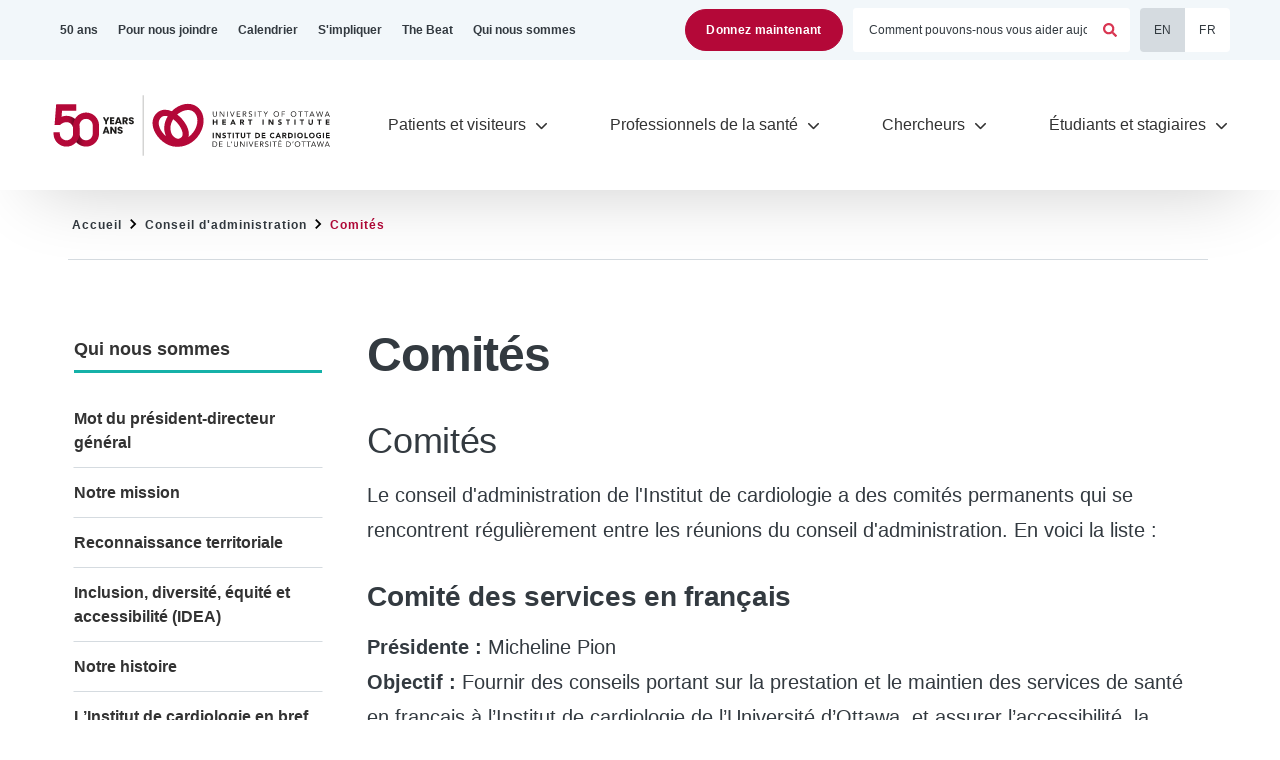

--- FILE ---
content_type: text/html; charset=UTF-8
request_url: https://www.ottawaheart.ca/fr/qui-nous-sommes/gouvernance-et-leadership/conseil-d-administration/comites
body_size: 275171
content:
<!DOCTYPE html>
<html lang="fr" dir="ltr" prefix="og: https://ogp.me/ns#">
  <head>
    <meta charset="utf-8" />
<noscript><style>form.antibot * :not(.antibot-message) { display: none !important; }</style>
</noscript><style>body #backtotop {background: #bA1F4A;border-color: #bA1F4A;color: #ffffff;}body #backtotop:hover { background: #740D1F; border-color: #740D1F; }</style>
<meta name="description" content="Le conseil d&#039;administration de l&#039;Institut de cardiologie a des comités permanents qui se rencontrent régulièrement entre les réunions du conseil d&#039;administration." />
<link rel="canonical" href="https://www.ottawaheart.ca/fr/qui-nous-sommes/gouvernance-et-leadership/conseil-d-administration/comites" />
<link rel="shortlink" href="https://www.ottawaheart.ca/fr/node/8598" />
<meta name="rights" content="© Institut de cardiologie de l&#039;Université d&#039;Ottawa, 2026. Tous droits réservés." />
<meta property="og:site_name" content="Institut de cardiologie de l&#039;Université d&#039;Ottawa" />
<meta property="og:url" content="https://www.ottawaheart.ca/fr/qui-nous-sommes/gouvernance-et-leadership/conseil-d-administration/comites" />
<meta property="og:title" content="Comités" />
<meta property="og:description" content="Le conseil d&#039;administration de l&#039;Institut de cardiologie a des comités permanents qui se rencontrent régulièrement entre les réunions du conseil d&#039;administration." />
<meta property="og:updated_time" content="2025-07-21T15:20:04-04:00" />
<meta property="article:published_time" content="2015-06-15T14:01:53-04:00" />
<meta property="article:modified_time" content="2025-07-21T15:20:04-04:00" />
<meta name="twitter:card" content="summary_large_image" />
<meta name="twitter:description" content="Le conseil d&#039;administration de l&#039;Institut de cardiologie a des comités permanents qui se rencontrent régulièrement entre les réunions du conseil d&#039;administration." />
<meta name="twitter:title" content="Comités" />
<meta name="Generator" content="Drupal 10 (https://www.drupal.org)" />
<meta name="MobileOptimized" content="width" />
<meta name="HandheldFriendly" content="true" />
<meta name="viewport" content="width=device-width, initial-scale=1.0" />
<script type="application/ld+json">{
    "@context": "https://schema.org",
    "@graph": [
        {
            "@type": "WebPage",
            "@id": "https://www.ottawaheart.ca/fr/qui-nous-sommes/gouvernance-et-leadership/conseil-d-administration/comites",
            "description": "Le conseil d\u0027administration de l\u0027Institut de cardiologie a des comités permanents qui se rencontrent régulièrement entre les réunions du conseil d\u0027administration.",
            "author": {
                "@type": "Organization",
                "@id": "https://www.ottawaheart.ca/fr",
                "name": "Institut de cardiologie de l\u0027Université d\u0027Ottawa",
                "url": "https://www.ottawaheart.ca/fr",
                "logo": {
                    "@type": "ImageObject",
                    "representativeOfPage": "False",
                    "url": "https://www.ottawaheart.ca/frthemes/custom/nc_theme/logo.svg"
                }
            }
        }
    ]
}</script>
<link rel="icon" href="/themes/custom/nc_theme/favicon.ico" type="image/vnd.microsoft.icon" />
<link rel="alternate" hreflang="en" href="https://www.ottawaheart.ca/who-we-are/governance-and-leadership/our-board/board-committees" />
<link rel="alternate" hreflang="fr" href="https://www.ottawaheart.ca/fr/qui-nous-sommes/gouvernance-et-leadership/conseil-d-administration/comites" />
<script src="/sites/default/files/google_tag/default/google_tag.script.js?t9rau3" defer></script>

    <title>Comités | Institut de cardiologie de l&#039;Université d&#039;Ottawa</title>

    <link rel="stylesheet" media="all" href="/sites/default/files/css/css_eUm7PtHVmgsglgPsctBTYMwO7aFOgP3nAn5o57gk_1Y.css" />
<link rel="stylesheet" media="all" href="/sites/default/files/css/css_0Et-dQFOTaRRHnQsO2i_ge3Furz3wRzOtUre08HwLuc.css" />
<link rel="stylesheet" media="all" href="/themes/custom/nc_theme/vendor/fonts/nunito-sans-v12-latin/font.css?t9rau3" />
<link rel="stylesheet" media="all" href="/sites/default/files/css/css_uxLp-fDuoOEFjAV_1N59DmlEHKGsGH217YVGUkEOGnU.css" />
<link rel="stylesheet" media="all" href="//fonts.googleapis.com/css2?family=Poppins:ital,wght@0,100;0,200;0,300;0,400;0,500;0,600;0,700;0,800;0,900;1,100;1,200;1,300;1,400;1,500;1,600;1,700;1,800;1,900&amp;display=swap" />
<link rel="stylesheet" media="all" href="//fonts.googleapis.com/css2?family=Inter:ital,opsz,wght@0,14..32,100..900;1,14..32,100..900&amp;display=swap" />
<link rel="stylesheet" media="all" href="//fonts.googleapis.com/css2?family=Open+Sans:ital,wght@0,300..800;1,300..800&amp;display=swap" />

    <script src="/core/assets/vendor/modernizr/modernizr.min.js?v=3.11.7"></script>
<script src="//use.fontawesome.com/releases/v6.4.0/js/all.js" defer crossorigin="anonymous"></script>
<script src="//use.fontawesome.com/releases/v6.4.0/js/v4-shims.js" defer crossorigin="anonymous"></script>

          
<link rel="preload" href="/themes/custom/nc_theme/vendor/fonts/nunito-sans-v12-latin/nunito-sans-v12-latin-700.woff2" as="font" type="font/woff2" crossorigin>
<link rel="preload" href="/themes/custom/nc_theme/vendor/fonts/nunito-sans-v12-latin/nunito-sans-v12-latin-regular.woff2" as="font" type="font/woff2" crossorigin>
<link rel="preload" href="/themes/custom/nc_theme/vendor/fonts/nunito-sans-v12-latin/nunito-sans-v12-latin-900.woff2" as="font" type="font/woff2" crossorigin>
    
    <link rel="apple-touch-icon" sizes="180x180" href="/themes/custom/nc_theme/src/img/favicons/apple-touch-icon.png">
    <link rel="icon" type="image/png" href="/themes/custom/nc_theme/src/img/favicons/favicon-32x32.png" sizes="32x32">
    <link rel="icon" type="image/png" href="/themes/custom/nc_theme/src/img/favicons/favicon-16x16.png" sizes="16x16">
    <link rel="manifest" href="/themes/custom/nc_theme/src/img/favicons/site.webmanifest">
    <link rel="mask-icon" href="/themes/custom/nc_theme/src/img/favicons/safari-pinned-tab.svg" color="#002a5c">
    <meta name="msapplication-TileColor" content="#c3002b">
    <meta name="theme-color" content="#ffffff">

  </head>
  <body class="one_sidebar sidebar_first node-id--8598 path-node node--type-page">
    <div id="top"></div>

    <noscript><iframe src="https://www.googletagmanager.com/ns.html?id=GTM-M3HCBH" height="0" width="0" style="display:none;visibility:hidden"></iframe></noscript><div data-sitewide-alert></div>
      <div class="dialog-off-canvas-main-canvas" data-off-canvas-main-canvas>
    



<header id="header">
  <a href="#main-content" class="visually-hidden focusable skip-link" alt="Aller au contenu principal">
    Aller au contenu principal
  </a>
  <div id="masthead" class="masthead">
      <div class="region region--masthead-prefix clearfix" id="masthead-prefix">
    <div class="region__inner">
      
  

<nav id="block-nc-theme-secondarynavigation" role="navigation" aria-labelledby="block-nc-theme-secondarynavigation-menu" class="block block-menu navigation menu--secondary-navigation block--menu--secondary">
            
  <span class="visually-hidden" id="block-nc-theme-secondarynavigation-menu">Secondary navigation</span>
  

        
              <ul region="masthead_prefix" class="menu menu-level--1">
              
            <li class="menu-item menu-item--level-1">

        
        <a href="/fr/50" title="50 ans de cœur, ça se fête !" aria-label="50 ans" data-drupal-link-system-path="node/12092">          <span class="link-inner">50 ans</span>
        </a>
              </li>
          
            <li class="menu-item menu-item--level-1">

        
        <a href="/fr/pour-nous-joindre" aria-label="Pour nous joindre" data-drupal-link-system-path="node/8258">          <span class="link-inner">Pour nous joindre</span>
        </a>
              </li>
          
            <li class="menu-item menu-item--level-1">

        
        <a href="/fr/patients-et-visiteurs/calendrier" aria-label="Calendrier" data-drupal-link-system-path="node/4383">          <span class="link-inner">Calendrier</span>
        </a>
              </li>
          
            <li class="menu-item menu-item--level-1">

        
        <a href="/fr/pour-nous-aider" aria-label="S&#039;impliquer" data-drupal-link-system-path="node/8265">          <span class="link-inner">S&#039;impliquer</span>
        </a>
              </li>
          
            <li class="menu-item menu-item--level-1">

        
        <a href="/fr/the-beat" aria-label="The Beat" data-drupal-link-system-path="group/6">          <span class="link-inner">The Beat</span>
        </a>
              </li>
          
            <li class="menu-item menu-item--level-1">

        
        <a href="/fr/qui-sommes-nous" aria-label="Qui nous sommes" data-drupal-link-system-path="node/8566">          <span class="link-inner">Qui nous sommes</span>
        </a>
              </li>
        </ul>
  


  </nav>



<div id="block-nc-theme-config-pages-2" class="block block-config-pages block-config-pages-block">
  
    
      <div region="off_canvas_additions" class="config_pages config_pages--type--header-settings config_pages--view-mode--header-donate config_pages--header-settings--header-donate">
  
            <div class="field field--name-field-donate-link field--type-link field--label-hidden field__item"><a href="https://foundation.ottawaheart.ca/fr/donner/" aria-label="Donnez maintenant">Donnez maintenant</a></div>
      
</div>

  </div>
<div class="views-exposed-form bef-exposed-form block block-views block-views-exposed-filter-block--search-page-1" data-bef-auto-submit-full-form="" data-bef-auto-submit="" data-bef-auto-submit-delay="500" data-drupal-selector="views-exposed-form-search-page-1" id="block-search-header">
  
    
      <form region="masthead_prefix" action="/fr/search" method="get" id="views-exposed-form-search-page-1" accept-charset="UTF-8">
  <div class="form--inline clearfix">
  
<div class="views-exposed-form__item views-exposed-form__item--preceding-actions js-form-item form-item js-form-type-textfield form-type-textfield js-form-item-keywords form-item-keywords">
      <label for="edit-keywords" class="form-item__label">Rechercher</label>
            <input placeholder="Comment pouvons-nous vous aider aujourd&#039;hui?" data-bef-auto-submit-exclude="" data-twig-suggestion="views-exposed-form-search-page-1" data-drupal-selector="edit-keywords" type="text" id="edit-keywords" name="keywords" value="" size="30" maxlength="128" class="form-text form-element form-element--type-text form-element--api-textfield keyword-search-input" />

          </div>
<div data-twig-suggestion="views-exposed-form-search-page-1" data-drupal-selector="edit-actions" class="form-actions views-exposed-form__item views-exposed-form__item--actions js-form-wrapper form-wrapper" id="edit-actions"><input data-bef-auto-submit-click="" data-twig-suggestion="views-exposed-form-search-page-1" data-drupal-selector="edit-submit-search" type="submit" id="edit-submit-search" value="Appliquer" class="button js-form-submit form-submit" />
</div>

</div>

</form>

  </div>



<div class="language-switcher-language-url block block-language block-language-block--language-interface" id="block-languageswitcher" role="navigation">
  
    
      <ul region="masthead_prefix"><li hreflang="en" data-drupal-link-system-path="node/8598" class="en"><a href="/who-we-are/governance-and-leadership/our-board/board-committees" class="language-link" title="English" aria-label="English" hreflang="en" data-drupal-link-system-path="node/8598">EN</a></li><li hreflang="fr" data-drupal-link-system-path="node/8598" class="fr is-active" aria-current="page"><a href="/fr/qui-nous-sommes/gouvernance-et-leadership/conseil-d-administration/comites" class="language-link is-active" title="Français" aria-label="Français" hreflang="fr" data-drupal-link-system-path="node/8598" aria-current="page">FR</a></li></ul>
  </div>

    </div>
  </div>

    <div class="masthead__primary">
      <div class="masthead__primary-left">
          <div class="region region--masthead-primary__left clearfix" id="masthead-primary__left">
    <div class="region__inner">
      


<div id="block-nc-theme-branding" class="block block-system block-system-branding-block">
  
    
        <a href="/fr" title="Accueil" aria-label="Accueil" rel="home" class="site-logo">
      <img src="/sites/default/files/50-years-ohi-rgb-logo.svg" alt=" Accueil" class="logo logo--default" width="284" height="56" />
      <img src="/themes/custom/nc_theme/src/img/logo--white.svg" alt=" Accueil" class="logo logo--footer" width="284" height="56" />
      <img src="/themes/custom/nc_theme/src/img/print/logo--print.png" alt="Print logo" class="logo logo--print" />

          </a>
  
  </div>

    </div>
  </div>

      </div>
      <div class="masthead__primary-right">
        
          <div class="region region--masthead-primary__right-bottom clearfix" id="masthead-primary__right-bottom">
    <div class="region__inner">
      


<div id="block-responsivemenumobileicon" class="responsive-menu-toggle-wrapper responsive-menu-toggle block block-responsive-menu block-responsive-menu-toggle">
  
    
      <a id="toggle-icon" class="toggle responsive-menu-toggle-icon hamburger hamburger--squeeze" title="Menu" href="#off-canvas" aria-controls="off-canvas" aria-expanded="false">
    <span class="hamburger-box">
      <span class="hamburger-inner"></span>
    </span>
  <span class="label">Menu</span>
</a>

  </div>

  

<nav id="block-nc-theme-main-menu" role="navigation" aria-labelledby="block-nc-theme-main-menu-menu" class="block block-menu navigation menu--main block--menu--main nc-simple-menu">
            
  <span class="visually-hidden" id="block-nc-theme-main-menu-menu">Main navigation</span>
  

        
              <ul region="masthead_primary__right_bottom" class="menu menu-level--1">
              
      
            <li class="menu-item menu-item--expanded menu-item--level-1">

        
                              <a href="/fr/patients-et-visiteurs" data-drupal-link-system-path="node/4199">          <span class="link-inner">Patients et visiteurs</span>

                      <span class="icon icon-chevron-down"></span>
                  </a>
                  
                                <ul class="menu sub-nav menu-level--2">
              <li class="wrapper"><ul class="menu-level--2--wrapper">
                    
      
            <li class="menu-item menu-item--expanded menu-item--level-2">

        
                              <a href="/fr/patients-et-visiteurs/venir-linstitut-de-cardiologie" data-drupal-link-system-path="node/8576">          <span class="link-inner">Venir à l’Institut de cardiologie</span>

                      <span class="icon icon-chevron-down"></span>
                  </a>
                  
                                <ul class="menu sub-nav menu-level--3">
                    
      
            <li class="menu-item menu-item--level-3">

        
                              <a href="/fr/patients-et-visiteurs/venir-l-institut-de-cardiologie/pour-un-rendez-vous-la-clinique" data-drupal-link-system-path="node/8578">          <span class="link-inner">Pour un rendez-vous à la clinique</span>

                  </a>
                  
              </li>
          
      
            <li class="menu-item menu-item--level-3">

        
                              <a href="/fr/patients-et-visiteurs/coming-the-heart-institute/rendez-vous-pour-un-examen-dimagerie-cardiaque" data-drupal-link-system-path="node/8645">          <span class="link-inner">Rendez-vous pour un examen d’imagerie cardiaque</span>

                  </a>
                  
              </li>
          
      
            <li class="menu-item menu-item--level-3">

        
                              <a href="/fr/patients-et-visiteurs/coming-the-heart-institute/rendez-vous-pour-une-intervention-dun-jour" data-drupal-link-system-path="node/8579">          <span class="link-inner">Rendez-vous pour une intervention d’un jour</span>

                  </a>
                  
              </li>
          
      
            <li class="menu-item menu-item--level-3">

        
                              <a href="/fr/patients-et-visiteurs/venir-l-institut-de-cardiologie/hospitalisation-l-icuo" data-drupal-link-system-path="node/8580">          <span class="link-inner">Hospitalisation à l’ICUO</span>

                  </a>
                  
              </li>
          
      
            <li class="menu-item menu-item--level-3">

        
                              <a href="/fr/patients-et-visiteurs/coming-the-heart-institute/les-appareils-externes-de-surveillance-du-glucose" data-drupal-link-system-path="node/8811">          <span class="link-inner">Les appareils externes de surveillance du glucose à l’hôpital</span>

                  </a>
                  
              </li>
          
      
            <li class="menu-item menu-item--level-3">

        
                              <a href="/fr/patients-et-visiteurs/venir-l-institut-de-cardiologie/heures-de-visite-et-renseignements-importants-en-prevision-d-une-visite" data-drupal-link-system-path="node/8289">          <span class="link-inner">Heures de visite et renseignements importants en prévision d’une visite</span>

                  </a>
                  
              </li>
          
      
            <li class="menu-item menu-item--level-3">

        
                              <a href="/fr/patients-et-visiteurs/venir-l-institut-de-cardiologie/emplacement-et-coordonnees" data-drupal-link-system-path="node/8288">          <span class="link-inner">Emplacement et coordonnées</span>

                  </a>
                  
              </li>
          
      
            <li class="menu-item menu-item--level-3">

        
                              <a href="/fr/patients-et-visiteurs/venir-l-institut-de-cardiologie/commodites-et-services" data-drupal-link-system-path="node/8287">          <span class="link-inner">Commodités et services</span>

                  </a>
                  
              </li>
          
      
            <li class="menu-item menu-item--level-3">

        
                              <a href="/fr/patients-et-visiteurs/venir-l-institut-de-cardiologie/hebergement" data-drupal-link-system-path="node/8286">          <span class="link-inner">Hébergement</span>

                  </a>
                  
              </li>
    
        </ul>
  
              </li>
          
      
            <li class="menu-item menu-item--expanded menu-item--level-2">

        
                              <a href="/fr/patients-et-visiteurs/cliniques" data-drupal-link-system-path="node/8577">          <span class="link-inner">Cliniques</span>

                      <span class="icon icon-chevron-down"></span>
                  </a>
                  
                                <ul class="menu sub-nav menu-level--3">
                    
      
            <li class="menu-item menu-item--level-3">

        
                              <a href="/fr/clinique/unite-de-triage-et-de-soins-cardiaques-de-courte-duree" data-drupal-link-system-path="node/8875">          <span class="link-inner">Unité de triage et de soins cardiaques de courte durée</span>

                  </a>
                  
              </li>
          
      
            <li class="menu-item menu-item--level-3">

        
                              <a href="/fr/clinique/clinique-de-cardiologie-aerospatiale-et-de-plongee" data-drupal-link-system-path="node/8873">          <span class="link-inner">Clinique de cardiologie aérospatiale et de plongée</span>

                  </a>
                  
              </li>
          
      
            <li class="menu-item menu-item--level-3">

        
                              <a href="/fr/clinique/clinique-danticoagulotherapie" data-drupal-link-system-path="node/7605">          <span class="link-inner">Clinique d’anticoagulothérapie</span>

                  </a>
                  
              </li>
          
      
            <li class="menu-item menu-item--level-3">

        
                              <a href="/fr/clinique/clinique-d-arythmie" data-drupal-link-system-path="node/7607">          <span class="link-inner">Clinique d’arythmie</span>

                  </a>
                  
              </li>
          
      
            <li class="menu-item menu-item--level-3">

        
                              <a href="/fr/clinique/clinique-de-prelevements-sanguins" data-drupal-link-system-path="node/7621">          <span class="link-inner">Clinique de prélèvements sanguins</span>

                  </a>
                  
              </li>
          
      
            <li class="menu-item menu-item--collapsed menu-item--level-3">

        
                              <a href="/fr/clinique/clinique-des-dispositifs-cardiaques" data-drupal-link-system-path="node/7614">          <span class="link-inner">Clinique des dispositifs cardiaques</span>

                  </a>
                  
              </li>
          
      
            <li class="menu-item menu-item--level-3">

        
                              <a href="/fr/clinique/clinique-de-cardio-obstetrique" data-drupal-link-system-path="node/10807">          <span class="link-inner">Clinique de cardio-obstétrique</span>

                  </a>
                  
              </li>
          
      
            <li class="menu-item menu-item--level-3">

        
                              <a href="/fr/clinique/clinique-daiguillage-en-cardiologie-oncologie" data-drupal-link-system-path="node/7618">          <span class="link-inner">Clinique d’aiguillage en cardiologie-oncologie</span>

                  </a>
                  
              </li>
          
      
            <li class="menu-item menu-item--level-3">

        
                              <a href="/fr/clinique/clinique-du-diabete" data-drupal-link-system-path="node/7609">          <span class="link-inner">Clinique du diabète</span>

                  </a>
                  
              </li>
          
      
            <li class="menu-item menu-item--level-3">

        
                              <a href="/fr/clinique/clinique-de-traitement-medical-fonde-sur-les-lignes-directrices" data-drupal-link-system-path="node/8874">          <span class="link-inner">Clinique de traitement médical fondé sur les lignes directrices</span>

                  </a>
                  
              </li>
          
      
            <li class="menu-item menu-item--level-3">

        
                              <a href="/fr/clinique/clinique-de-fonction-cardiaque" data-drupal-link-system-path="node/7610">          <span class="link-inner">Clinique de fonction cardiaque</span>

                  </a>
                  
              </li>
          
      
            <li class="menu-item menu-item--level-3">

        
                              <a href="/fr/clinique/clinique-de-transplantation-cardiaque" data-drupal-link-system-path="node/7620">          <span class="link-inner">Clinique de transplantation cardiaque</span>

                  </a>
                  
              </li>
          
      
            <li class="menu-item menu-item--level-3">

        
                              <a href="/fr/clinique/clinique-d-hypertension" data-drupal-link-system-path="node/7611">          <span class="link-inner">Clinique d’hypertension</span>

                  </a>
                  
              </li>
          
      
            <li class="menu-item menu-item--level-3">

        
                              <a href="/fr/clinique/clinique-des-lipides" data-drupal-link-system-path="node/7613">          <span class="link-inner">Clinique des lipides</span>

                  </a>
                  
              </li>
          
      
            <li class="menu-item menu-item--level-3">

        
                              <a href="/fr/clinique/unite-de-preadmission" data-drupal-link-system-path="node/12002">          <span class="link-inner">Unité de préadmission</span>

                  </a>
                  
              </li>
          
      
            <li class="menu-item menu-item--level-3">

        
                              <a href="/fr/clinique/clinique-d-hypertension-pulmonaire" data-drupal-link-system-path="node/7615">          <span class="link-inner">Clinique d’hypertension pulmonaire</span>

                  </a>
                  
              </li>
          
      
            <li class="menu-item menu-item--level-3">

        
                              <a href="/fr/clinique/clinique-de-sante-cardiaque-des-femmes" data-drupal-link-system-path="node/9055">          <span class="link-inner">Clinique de santé cardiaque des femmes</span>

                  </a>
                  
              </li>
    
        </ul>
  
              </li>
          
      
            <li class="menu-item menu-item--expanded menu-item--level-2">

        
                              <a href="/fr/patients-et-visiteurs/centres-et-programmes" data-drupal-link-system-path="node/9939">          <span class="link-inner">Centres et programmes</span>

                      <span class="icon icon-chevron-down"></span>
                  </a>
                  
                                <ul class="menu sub-nav menu-level--3">
                    
      
            <li class="menu-item menu-item--collapsed menu-item--level-3">

        
                              <a href="/fr/clinique/centre-canadien-des-maladies-cardiaques-rares" data-drupal-link-system-path="node/7629">          <span class="link-inner">Centre canadien des maladies cardiaques rares</span>

                  </a>
                  
              </li>
          
      
            <li class="menu-item menu-item--collapsed menu-item--level-3">

        
                              <a href="/fr/patients-et-visiteurs/centres-et-programmes/centre-canadien-de-sante-cardiaque-pour-les-femmes" data-drupal-link-system-path="node/9944">          <span class="link-inner">Centre canadien de santé cardiaque pour les femmes</span>

                  </a>
                  
              </li>
          
      
            <li class="menu-item menu-item--collapsed menu-item--level-3">

        
                              <a href="/fr/patients-et-visiteurs/cliniques-et-programmes/programme-de-readaptation-cardiovasculaire" data-drupal-link-system-path="node/8361">          <span class="link-inner">Programme de réadaptation cardiovasculaire</span>

                  </a>
                  
              </li>
          
      
            <li class="menu-item menu-item--level-3">

        
                              <a href="/fr/clinique/programme-de-soutien-et-de-soins-palliatifs-cardiaques" data-drupal-link-system-path="node/7622">          <span class="link-inner">Programme de soutien et de soins palliatifs cardiaques</span>

                  </a>
                  
              </li>
          
      
            <li class="menu-item menu-item--level-3">

        
                              <a href="/fr/patients-et-visiteurs/clinics-and-programs/programme-de-soins-virtuels-en-cardiologie" data-drupal-link-system-path="node/8581">          <span class="link-inner">Programme de soins virtuels en cardiologie</span>

                  </a>
                  
              </li>
          
      
            <li class="menu-item menu-item--collapsed menu-item--level-3">

        
                              <a href="/fr/clinique/centre-des-maladies-valvulaires-cmv" data-drupal-link-system-path="node/7623">          <span class="link-inner">Centre des maladies valvulaires (CMV)</span>

                  </a>
                  
              </li>
          
      
            <li class="menu-item menu-item--collapsed menu-item--level-3">

        
                              <a href="/fr/patients-et-visiteurs/cliniques-et-programmes/programme-d-exercices-corps-coeur" data-drupal-link-system-path="node/8373">          <span class="link-inner">Programme d’exercices Corps à cœur</span>

                  </a>
                  
              </li>
          
      
            <li class="menu-item menu-item--collapsed menu-item--level-3">

        
                              <a href="/fr/patients-et-visiteurs/clinics-and-programs/prevention-et-mieux-etre" data-drupal-link-system-path="node/10802">          <span class="link-inner">Centre de prévention et mieux-être</span>

                  </a>
                  
              </li>
          
      
            <li class="menu-item menu-item--level-3">

        
                              <a href="/fr/clinique/programme-d-abandon-du-tabac" data-drupal-link-system-path="node/7616">          <span class="link-inner">Programme d’abandon du tabac</span>

                  </a>
                  
              </li>
          
      
            <li class="menu-item menu-item--level-3">

        
                              <a href="/fr/patients-et-visiteurs/clinics-and-programs/programme-de-telemonitorage-domicile" data-drupal-link-system-path="node/8582">          <span class="link-inner">Programme de télémonitorage à domicile</span>

                  </a>
                  
              </li>
          
      
            <li class="menu-item menu-item--collapsed menu-item--level-3">

        
                              <a href="/fr/patients-et-visiteurs/centres-et-programmes/modele-d-ottawa-pour-l-abandon-du-tabac" data-drupal-link-system-path="node/10822">          <span class="link-inner">Modèle d’Ottawa pour l’abandon du tabac</span>

                  </a>
                  
              </li>
    
        </ul>
  
              </li>
          
      
            <li class="menu-item menu-item--expanded menu-item--level-2">

        
                              <a href="/fr/patients-et-visiteurs/maladies-et-affections-cardiaques" data-drupal-link-system-path="node/8369">          <span class="link-inner">Maladies et affections cardiaques</span>

                      <span class="icon icon-chevron-down"></span>
                  </a>
                  
                                <ul class="menu sub-nav menu-level--3">
                    
      
            <li class="menu-item menu-item--level-3">

        
                              <a href="/fr/maladie-du-c%C5%93ur/syndrome-coronarien-aigu" data-drupal-link-system-path="node/6906">          <span class="link-inner">Syndrome coronarien aigu</span>

                  </a>
                  
              </li>
          
      
            <li class="menu-item menu-item--level-3">

        
                              <a href="/fr/maladie-du-c%C5%93ur/la-cardiopathie-congenitale-de-ladulte" data-drupal-link-system-path="node/6888">          <span class="link-inner">La cardiopathie congénitale de l&#039;adulte</span>

                  </a>
                  
              </li>
          
      
            <li class="menu-item menu-item--level-3">

        
                              <a href="/fr/maladie-du-c%C5%93ur/angine" data-drupal-link-system-path="node/6905">          <span class="link-inner">Angine</span>

                  </a>
                  
              </li>
          
      
            <li class="menu-item menu-item--level-3">

        
                              <a href="/fr/maladie-du-c%C5%93ur/les-arythmies-anomalies-du-rythme-cardiaque" data-drupal-link-system-path="node/6889">          <span class="link-inner">Les arythmies (anomalies du rythme cardiaque)</span>

                  </a>
                  
              </li>
          
      
            <li class="menu-item menu-item--level-3">

        
                              <a href="/fr/maladie-du-c%C5%93ur/fibrillation-auriculaire" data-drupal-link-system-path="node/6890">          <span class="link-inner">Fibrillation auriculaire</span>

                  </a>
                  
              </li>
          
      
            <li class="menu-item menu-item--level-3">

        
                              <a href="/fr/maladie-du-c%C5%93ur/amylose-cardiaque" data-drupal-link-system-path="node/6913">          <span class="link-inner">Amylose cardiaque</span>

                  </a>
                  
              </li>
          
      
            <li class="menu-item menu-item--level-3">

        
                              <a href="/fr/maladie-du-c%C5%93ur/arret-cardiaque-soudain" data-drupal-link-system-path="node/6902">          <span class="link-inner">Arrêt cardiaque soudain</span>

                  </a>
                  
              </li>
          
      
            <li class="menu-item menu-item--level-3">

        
                              <a href="/fr/maladie-du-c%C5%93ur/sarcoidose-cardiaque" data-drupal-link-system-path="node/6891">          <span class="link-inner">Sarcoïdose cardiaque</span>

                  </a>
                  
              </li>
          
      
            <li class="menu-item menu-item--level-3">

        
                              <a href="/fr/maladie-du-c%C5%93ur/la-cardiomyopathie" data-drupal-link-system-path="node/6892">          <span class="link-inner">Cardiomyopathie</span>

                  </a>
                  
              </li>
          
      
            <li class="menu-item menu-item--level-3">

        
                              <a href="/fr/maladie-du-c%C5%93ur/maladie-coronarienne-atherosclerose" data-drupal-link-system-path="node/6893">          <span class="link-inner">Maladie coronarienne (Athérosclérose)</span>

                  </a>
                  
              </li>
          
      
            <li class="menu-item menu-item--level-3">

        
                              <a href="/fr/maladie-du-c%C5%93ur/le-diabete" data-drupal-link-system-path="node/6908">          <span class="link-inner">Diabète</span>

                  </a>
                  
              </li>
          
      
            <li class="menu-item menu-item--level-3">

        
                              <a href="/fr/maladie-du-c%C5%93ur/l-endocardite" data-drupal-link-system-path="node/6894">          <span class="link-inner">Endocardite</span>

                  </a>
                  
              </li>
          
      
            <li class="menu-item menu-item--level-3">

        
                              <a href="/fr/maladie-du-c%C5%93ur/la-crise-cardiaque" data-drupal-link-system-path="node/6895">          <span class="link-inner">Crise cardiaque</span>

                  </a>
                  
              </li>
          
      
            <li class="menu-item menu-item--level-3">

        
                              <a href="/fr/maladie-du-c%C5%93ur/linsuffisance-cardiaque" data-drupal-link-system-path="node/6896">          <span class="link-inner">Heart Failure</span>

                  </a>
                  
              </li>
          
      
            <li class="menu-item menu-item--level-3">

        
                              <a href="/fr/maladie-du-c%C5%93ur/la-valvulopathie" data-drupal-link-system-path="node/6897">          <span class="link-inner">Valvulopathie</span>

                  </a>
                  
              </li>
          
      
            <li class="menu-item menu-item--level-3">

        
                              <a href="/fr/maladie-du-c%C5%93ur/lhypercholesterolemie-et-hypertriglyceridemie" data-drupal-link-system-path="node/6898">          <span class="link-inner">Hypercholestérolémie et hypertriglycéridémie</span>

                  </a>
                  
              </li>
          
      
            <li class="menu-item menu-item--level-3">

        
                              <a href="/fr/maladie-du-c%C5%93ur/hypertension" data-drupal-link-system-path="node/6899">          <span class="link-inner">Tension artérielle élevée (hypertension)</span>

                  </a>
                  
              </li>
          
      
            <li class="menu-item menu-item--level-3">

        
                              <a href="/fr/maladie-du-c%C5%93ur/les-cardiopathies-hereditaires" data-drupal-link-system-path="node/6900">          <span class="link-inner">Les cardiopathies héréditaires</span>

                  </a>
                  
              </li>
          
      
            <li class="menu-item menu-item--level-3">

        
                              <a href="/fr/maladie-du-c%C5%93ur/lhypertension-pulmonaire" data-drupal-link-system-path="node/6901">          <span class="link-inner">Hypertension pulmonaire</span>

                  </a>
                  
              </li>
          
      
            <li class="menu-item menu-item--level-3">

        
                              <a href="/fr/maladie-du-c%C5%93ur/dissection-spontanee-de-l-artere-coronaire" data-drupal-link-system-path="node/6907">          <span class="link-inner">Dissection spontanée de l’artère coronaire</span>

                  </a>
                  
              </li>
          
      
            <li class="menu-item menu-item--level-3">

        
                              <a href="/fr/maladie-du-c%C5%93ur/maladies-de-l-aorte-thoracique" data-drupal-link-system-path="node/6903">          <span class="link-inner">Maladies de l’aorte thoracique</span>

                  </a>
                  
              </li>
    
        </ul>
  
              </li>
          
      
            <li class="menu-item menu-item--expanded menu-item--level-2">

        
                              <a href="/fr/patients-et-visiteurs/examens-et-interventions" data-drupal-link-system-path="node/8367">          <span class="link-inner">Examens et interventions</span>

                      <span class="icon icon-chevron-down"></span>
                  </a>
                  
                                <ul class="menu sub-nav menu-level--3">
                    
      
            <li class="menu-item menu-item--level-3">

        
                              <a href="/fr/examen-intervention/ablation-septale-l-alcool" data-drupal-link-system-path="node/7654">          <span class="link-inner">Ablation septale à l’alcool</span>

                  </a>
                  
              </li>
          
      
            <li class="menu-item menu-item--level-3">

        
                              <a href="/fr/examen-intervention/moniteur-ambulatoire-de-tension-arterielle" data-drupal-link-system-path="node/7655">          <span class="link-inner">Moniteur ambulatoire de tension artérielle</span>

                  </a>
                  
              </li>
          
      
            <li class="menu-item menu-item--level-3">

        
                              <a href="/fr/examen-intervention/electrocardiographie-ecg-ambulatoire" data-drupal-link-system-path="node/7656">          <span class="link-inner">Électrocardiographie (ECG) ambulatoire</span>

                  </a>
                  
              </li>
          
      
            <li class="menu-item menu-item--level-3">

        
                              <a href="/fr/examen-intervention/angioplastie" data-drupal-link-system-path="node/7657">          <span class="link-inner">Angioplastie</span>

                  </a>
                  
              </li>
          
      
            <li class="menu-item menu-item--level-3">

        
                              <a href="/fr/examen-intervention/angiographie-catheterisme-cardiaque" data-drupal-link-system-path="node/7658">          <span class="link-inner">Angiographie (Cathétérisme cardiaque)</span>

                  </a>
                  
              </li>
          
      
            <li class="menu-item menu-item--level-3">

        
                              <a href="/fr/examen-intervention/imagerie-par-resonance-magnetique-irm-cardiaque" data-drupal-link-system-path="node/7686">          <span class="link-inner">Imagerie par résonance magnétique (IRM) cardiaque</span>

                  </a>
                  
              </li>
          
      
            <li class="menu-item menu-item--level-3">

        
                              <a href="/fr/examen-intervention/cardioversion" data-drupal-link-system-path="node/7691">          <span class="link-inner">Cardioversion</span>

                  </a>
                  
              </li>
          
      
            <li class="menu-item menu-item--level-3">

        
                              <a href="/fr/examen-intervention/radiographie-thoracique" data-drupal-link-system-path="node/7661">          <span class="link-inner">Radiographie thoracique</span>

                  </a>
                  
              </li>
          
      
            <li class="menu-item menu-item--level-3">

        
                              <a href="/fr/examen-intervention/tomodensitometrie-cardiaque" data-drupal-link-system-path="node/7662">          <span class="link-inner">Tomodensitométrie cardiaque</span>

                  </a>
                  
              </li>
          
      
            <li class="menu-item menu-item--level-3">

        
                              <a href="/fr/examen-intervention/pontage-aortocoronarien" data-drupal-link-system-path="node/7663">          <span class="link-inner">Pontage aortocoronarien</span>

                  </a>
                  
              </li>
          
      
            <li class="menu-item menu-item--level-3">

        
                              <a href="/fr/examen-intervention/echocardiographie" data-drupal-link-system-path="node/7687">          <span class="link-inner">Échocardiographie</span>

                  </a>
                  
              </li>
          
      
            <li class="menu-item menu-item--level-3">

        
                              <a href="/fr/examen-intervention/electrocardiographie" data-drupal-link-system-path="node/7665">          <span class="link-inner">Électrocardiographie</span>

                  </a>
                  
              </li>
          
      
            <li class="menu-item menu-item--level-3">

        
                              <a href="/fr/examen-intervention/examen-electrophysiologiqueablation-standard-par-catheter" data-drupal-link-system-path="node/7660">          <span class="link-inner">Examen électrophysiologique/Ablation standard par cathéter</span>

                  </a>
                  
              </li>
          
      
            <li class="menu-item menu-item--level-3">

        
                              <a href="/fr/examen-intervention/greffe-du-coeur" data-drupal-link-system-path="node/7667">          <span class="link-inner">Greffe du cœur</span>

                  </a>
                  
              </li>
          
      
            <li class="menu-item menu-item--level-3">

        
                              <a href="/fr/examen-intervention/chirurgie-valvulaire" data-drupal-link-system-path="node/7668">          <span class="link-inner">Chirurgie valvulaire</span>

                  </a>
                  
              </li>
          
      
            <li class="menu-item menu-item--level-3">

        
                              <a href="/fr/patients-et-visiteurs/examens-et-interventions/chirurgie-cardiaque-effraction-minimale" data-drupal-link-system-path="node/12010">          <span class="link-inner">Chirurgie cardiaque à effraction minimale</span>

                  </a>
                  
              </li>
          
      
            <li class="menu-item menu-item--level-3">

        
                              <a href="/fr/examen-intervention/defibrillateur-automatique-implantable" data-drupal-link-system-path="node/7669">          <span class="link-inner">Défibrillateur automatique implantable</span>

                  </a>
                  
              </li>
          
      
            <li class="menu-item menu-item--level-3">

        
                              <a href="/fr/examen-intervention/pontage-aortocoronarien-effraction-minimale" data-drupal-link-system-path="node/7671">          <span class="link-inner">Pontage aortocoronarien à effraction minimale</span>

                  </a>
                  
              </li>
          
      
            <li class="menu-item menu-item--level-3">

        
                              <a href="/fr/examen-intervention/remplacement-valvulaire-effraction-minimale" data-drupal-link-system-path="node/9889">          <span class="link-inner">Remplacement valvulaire à effraction minimale</span>

                  </a>
                  
              </li>
          
      
            <li class="menu-item menu-item--level-3">

        
                              <a href="/fr/examen-intervention/reparation-percutanee-bord-bord-teer-de-la-valve-mitrale-ou-tricuspide" data-drupal-link-system-path="node/7689">          <span class="link-inner">Réparation percutanée bord à bord (TEER) de la valve mitrale ou tricuspide</span>

                  </a>
                  
              </li>
          
      
            <li class="menu-item menu-item--level-3">

        
                              <a href="/fr/examen-intervention/test-muga" data-drupal-link-system-path="node/7690">          <span class="link-inner">Test MUGA</span>

                  </a>
                  
              </li>
          
      
            <li class="menu-item menu-item--level-3">

        
                              <a href="/fr/examen-intervention/implantation-dun-stimulateur-cardiaque" data-drupal-link-system-path="node/7672">          <span class="link-inner">Implantation d’un stimulateur cardiaque</span>

                  </a>
                  
              </li>
          
      
            <li class="menu-item menu-item--level-3">

        
                              <a href="/fr/examen-intervention/pericardiocentese" data-drupal-link-system-path="node/7674">          <span class="link-inner">Péricardiocentèse</span>

                  </a>
                  
              </li>
          
      
            <li class="menu-item menu-item--level-3">

        
                              <a href="/fr/examen-intervention/tep-de-viabilite-myocardique" data-drupal-link-system-path="node/7675">          <span class="link-inner">TEP de viabilité myocardique</span>

                  </a>
                  
              </li>
          
      
            <li class="menu-item menu-item--level-3">

        
                              <a href="/fr/examen-intervention/tep-de-perfusion-myocardique" data-drupal-link-system-path="node/7676">          <span class="link-inner">TEP de perfusion myocardique</span>

                  </a>
                  
              </li>
          
      
            <li class="menu-item menu-item--level-3">

        
                              <a href="/fr/examen-intervention/endarteriectomie-pulmonaire" data-drupal-link-system-path="node/7677">          <span class="link-inner">Endartériectomie pulmonaire</span>

                  </a>
                  
              </li>
          
      
            <li class="menu-item menu-item--level-3">

        
                              <a href="/fr/examen-intervention/echocardiographie-leffort" data-drupal-link-system-path="node/7678">          <span class="link-inner">Échocardiographie à l’effort</span>

                  </a>
                  
              </li>
          
      
            <li class="menu-item menu-item--level-3">

        
                              <a href="/fr/examen-intervention/evaluation-de-la-perfusion-myocardique-par-imagerie-nucleaire-avec-epreuve" data-drupal-link-system-path="node/7692">          <span class="link-inner">Évaluation de la perfusion myocardique par imagerie nucléaire avec épreuve d’effort</span>

                  </a>
                  
              </li>
          
      
            <li class="menu-item menu-item--level-3">

        
                              <a href="/fr/examen-intervention/ablation-cardiaque-chirurgicale" data-drupal-link-system-path="node/7680">          <span class="link-inner">Ablation cardiaque chirurgicale</span>

                  </a>
                  
              </li>
          
      
            <li class="menu-item menu-item--level-3">

        
                              <a href="/fr/examen-intervention/itva-implantation-transcatheter-de-valvule-aortique" data-drupal-link-system-path="node/7681">          <span class="link-inner">ITVA</span>

                  </a>
                  
              </li>
          
      
            <li class="menu-item menu-item--level-3">

        
                              <a href="/fr/examen-intervention/ablation-par-thoracoscopie" data-drupal-link-system-path="node/7682">          <span class="link-inner">Ablation par thoracoscopie</span>

                  </a>
                  
              </li>
          
      
            <li class="menu-item menu-item--level-3">

        
                              <a href="/fr/examen-intervention/echocardiographie-transoesophagienne" data-drupal-link-system-path="node/7683">          <span class="link-inner">Échocardiographie transésophagienne</span>

                  </a>
                  
              </li>
          
      
            <li class="menu-item menu-item--level-3">

        
                              <a href="/fr/examen-intervention/epreuve-deffort-sur-tapis-roulant" data-drupal-link-system-path="node/7684">          <span class="link-inner">Épreuve d’effort sur tapis roulant</span>

                  </a>
                  
              </li>
          
      
            <li class="menu-item menu-item--level-3">

        
                              <a href="/fr/examen-intervention/dispositif-d-assistance-ventriculaire-dav" data-drupal-link-system-path="node/7685">          <span class="link-inner">Dispositif d’assistance ventriculaire (DAV)</span>

                  </a>
                  
              </li>
          
      
            <li class="menu-item menu-item--level-3">

        
                              <a href="/fr/examen-intervention/moniteur-cardiaque-implantable" data-drupal-link-system-path="node/12078">          <span class="link-inner">Implantable loop recorder</span>

                  </a>
                  
              </li>
    
        </ul>
  
              </li>
          
      
            <li class="menu-item menu-item--expanded menu-item--level-2">

        
                              <a href="/fr/patients-et-visiteurs/outils-et-ressources" data-drupal-link-system-path="node/8584">          <span class="link-inner">Outils et ressources</span>

                      <span class="icon icon-chevron-down"></span>
                  </a>
                  
                                <ul class="menu sub-nav menu-level--3">
                    
      
            <li class="menu-item menu-item--collapsed menu-item--level-3">

        
                              <a href="/fr/patients-et-visiteurs/outils-et-ressources/guides-l-intention-des-patients" data-drupal-link-system-path="node/8378">          <span class="link-inner">Guides à l’intention des patients</span>

                  </a>
                  
              </li>
          
      
            <li class="menu-item menu-item--collapsed menu-item--level-3">

        
                              <a href="/fr/patients-et-visiteurs/tools-and-resources/bien-vivre-avec-la-maladie-du-coeur" data-drupal-link-system-path="node/8376">          <span class="link-inner">Bien vivre avec la maladie du cœur</span>

                  </a>
                  
              </li>
          
      
            <li class="menu-item menu-item--collapsed menu-item--level-3">

        
                              <a href="/fr/patients-et-visiteurs/outils-et-ressources/ressources-l-intention-des-aidants-naturels" data-drupal-link-system-path="node/8646">          <span class="link-inner">Ressources à l’intention des aidants naturels</span>

                  </a>
                  
              </li>
          
      
            <li class="menu-item menu-item--collapsed menu-item--level-3">

        
                              <a href="/fr/patients-et-visiteurs/tools-and-resources/cours-pour-les-patients" data-drupal-link-system-path="node/8587">          <span class="link-inner">Cours pour les patients, ateliers et groupes de soutien</span>

                  </a>
                  
              </li>
          
      
            <li class="menu-item menu-item--level-3">

        
                              <a href="/fr/patients-et-visiteurs/outils-et-ressources/la-mort-et-le-deuil" data-drupal-link-system-path="node/8812">          <span class="link-inner">La mort et le deuil</span>

                  </a>
                  
              </li>
          
      
            <li class="menu-item menu-item--level-3">

        
                              <a href="/fr/patients-et-visiteurs/outils-et-ressources/guides-de-prevention-et-de-readaptation-cardiovasculaires" data-drupal-link-system-path="node/8776">          <span class="link-inner">Guides de prévention et de réadaptation cardiovasculaires</span>

                  </a>
                  
              </li>
          
      
            <li class="menu-item menu-item--level-3">

        
                              <a href="/fr/patients-et-visiteurs/outils-et-ressources/conseils-de-prevention-et-de-readaptation-cardiovasculaires" data-drupal-link-system-path="node/8775">          <span class="link-inner">Conseils de prévention et de réadaptation cardiovasculaires</span>

                  </a>
                  
              </li>
          
      
            <li class="menu-item menu-item--level-3">

        
                              <a href="/fr/patients-et-visiteurs/outils-et-ressources/aide-financiere-pour-les-patients" data-drupal-link-system-path="node/12068">          <span class="link-inner">Aide financière pour les patients</span>

                  </a>
                  
              </li>
          
      
            <li class="menu-item menu-item--level-3">

        
                              <a href="/fr/patients-et-visiteurs/tools-and-resources/les-objectifs-des-soins" data-drupal-link-system-path="node/8804">          <span class="link-inner">Les objectifs des soins</span>

                  </a>
                  
              </li>
          
      
            <li class="menu-item menu-item--level-3">

        
                              <a href="/fr/patients-et-visiteurs/tools-and-resources/hygiene-des-mains" data-drupal-link-system-path="node/8814">          <span class="link-inner">Hygiène des mains</span>

                  </a>
                  
              </li>
          
      
            <li class="menu-item menu-item--level-3">

        
                              <a href="/fr/patients-et-visiteurs/outils-et-ressources/obesite-education-et-ressources" data-drupal-link-system-path="node/8877">          <span class="link-inner">Obésité : éducation et ressources</span>

                  </a>
                  
              </li>
          
      
            <li class="menu-item menu-item--level-3">

        
                              <a href="/fr/patients-et-visiteurs/outils-et-ressources/le-cannabis-et-votre-coeur" data-drupal-link-system-path="node/12104">          <span class="link-inner">Le cannabis et votre cœur</span>

                  </a>
                  
              </li>
    
        </ul>
  
              </li>
          
      
            <li class="menu-item menu-item--expanded menu-item--level-2">

        
                              <a href="/fr/patients-et-visiteurs/mychart" data-drupal-link-system-path="node/8772">          <span class="link-inner">MyChart : portail pour les patients</span>

                      <span class="icon icon-chevron-down"></span>
                  </a>
                  
                                <ul class="menu sub-nav menu-level--3">
                    
      
            <li class="menu-item menu-item--level-3">

        
                              <a href="/fr/patients-et-visiteurs/mychart-portail-pour-les-patients/faq" data-drupal-link-system-path="node/8773">          <span class="link-inner">FAQ</span>

                  </a>
                  
              </li>
          
      
            <li class="menu-item menu-item--level-3">

        
                              <a href="/fr/patients-et-visiteurs/mychart-patient-portal/confidentialite" data-drupal-link-system-path="node/8774">          <span class="link-inner">Confidentialité</span>

                  </a>
                  
              </li>
    
        </ul>
  
              </li>
          
      
            <li class="menu-item menu-item--expanded menu-item--level-2">

        
                              <a href="/fr/patients-et-visiteurs/les-soins-cliniques-linstitut-de-cardiologie" data-drupal-link-system-path="node/8515">          <span class="link-inner">Services cliniques</span>

                      <span class="icon icon-chevron-down"></span>
                  </a>
                  
                                <ul class="menu sub-nav menu-level--3">
                    
      
            <li class="menu-item menu-item--level-3">

        
                              <a href="/fr/patients-et-visiteurs/clinical-departments/le-milieu-clinique-ottawa" data-drupal-link-system-path="node/8519">          <span class="link-inner">Le milieu clinique à Ottawa</span>

                  </a>
                  
              </li>
          
      
            <li class="menu-item menu-item--level-3">

        
                              <a href="/fr/clinique-service/cardiologie" data-drupal-link-system-path="node/7602">          <span class="link-inner">Cardiologie</span>

                  </a>
                  
              </li>
          
      
            <li class="menu-item menu-item--level-3">

        
                              <a href="/fr/clinique-service/imagerie-cardiaque" data-drupal-link-system-path="node/7599">          <span class="link-inner">Imagerie cardiaque</span>

                  </a>
                  
              </li>
          
      
            <li class="menu-item menu-item--level-3">

        
                              <a href="/fr/clinique-service/chirurgie-cardiaque" data-drupal-link-system-path="node/7601">          <span class="link-inner">Chirurgie cardiaque</span>

                  </a>
                  
              </li>
          
      
            <li class="menu-item menu-item--level-3">

        
                              <a href="/fr/clinique-service/anesthesiologie-cardiaque" data-drupal-link-system-path="node/7598">          <span class="link-inner">Anesthésiologie cardiaque</span>

                  </a>
                  
              </li>
          
      
            <li class="menu-item menu-item--level-3">

        
                              <a href="/fr/clinique-service/prevention-et-readaptation-cardiaque" data-drupal-link-system-path="node/7600">          <span class="link-inner">Prévention et réadaptation cardiaque</span>

                  </a>
                  
              </li>
          
      
            <li class="menu-item menu-item--level-3">

        
                              <a href="/fr/clinique-service/services-cliniques" data-drupal-link-system-path="node/7603">          <span class="link-inner">Services cliniques</span>

                  </a>
                  
              </li>
          
      
            <li class="menu-item menu-item--level-3">

        
                              <a href="/fr/clinique-service/genie-biomedical" data-drupal-link-system-path="node/7597">          <span class="link-inner">Génie biomédical</span>

                  </a>
                  
              </li>
          
      
            <li class="menu-item menu-item--level-3">

        
                              <a href="/fr/services-diagnostiques" data-drupal-link-system-path="node/8517">          <span class="link-inner">Services diagnostiques</span>

                  </a>
                  
              </li>
    
        </ul>
  
              </li>
          
      
            <li class="menu-item menu-item--level-2">

        
                              <a href="/fr/patients-et-visiteurs/trouvez-un-specialiste" data-drupal-link-system-path="node/4498">          <span class="link-inner">Trouver un spécialiste</span>

                  </a>
                  
              </li>
          
      
            <li class="menu-item menu-item--expanded menu-item--level-2">

        
                              <a href="/fr/patients-et-visiteurs/soins-de-qualite-et-securite-des-patients" data-drupal-link-system-path="node/8588">          <span class="link-inner">Soins de qualité et sécurité des patients</span>

                      <span class="icon icon-chevron-down"></span>
                  </a>
                  
                                <ul class="menu sub-nav menu-level--3">
                    
      
            <li class="menu-item menu-item--collapsed menu-item--level-3">

        
                              <a href="/fr/patients-et-visiteurs/quality-care-and-patient-services/performance-et-responsabilisation" data-drupal-link-system-path="node/8558">          <span class="link-inner">Performance et responsabilisation</span>

                  </a>
                  
              </li>
          
      
            <li class="menu-item menu-item--level-3">

        
                              <a href="/fr/patients-et-visiteurs/quality-care-and-patient-services/relations-avec-les-patients" data-drupal-link-system-path="node/8556">          <span class="link-inner">Relations avec les patients</span>

                  </a>
                  
              </li>
          
      
            <li class="menu-item menu-item--level-3">

        
                              <a href="/fr/patients-et-visiteurs/quality-care-and-patient-services/droits-et-responsabilites-des-patients" data-drupal-link-system-path="node/8696">          <span class="link-inner">Droits et responsabilités des patients</span>

                  </a>
                  
              </li>
          
      
            <li class="menu-item menu-item--level-3">

        
                              <a href="/fr/patients-et-visiteurs/quality-care-and-patient-services/acces-aux-dossiers-de-renseignements" data-drupal-link-system-path="node/8589">          <span class="link-inner">Accès aux dossiers de renseignements personnels sur la santé</span>

                  </a>
                  
              </li>
          
      
            <li class="menu-item menu-item--level-3">

        
                              <a href="/fr/patients-et-visiteurs/outils-et-ressources/sociodemographic-data" data-drupal-link-system-path="node/12135">          <span class="link-inner">Sociodemographic data</span>

                  </a>
                  
              </li>
    
        </ul>
  
              </li>
          
      
            <li class="menu-item menu-item--expanded menu-item--level-2">

        
                              <a href="/fr/patients-et-visiteurs/participer-un-essai-clinique" data-drupal-link-system-path="node/8607">          <span class="link-inner">Participer à un essai clinique</span>

                      <span class="icon icon-chevron-down"></span>
                  </a>
                  
                                <ul class="menu sub-nav menu-level--3">
                    
      
            <li class="menu-item menu-item--level-3">

        
                              <a href="/fr/patients-et-visiteurs/participer-un-essai-clinique/essais-cliniques" data-drupal-link-system-path="node/4536">          <span class="link-inner">Participer à un essai clinique</span>

                  </a>
                  
              </li>
    
        </ul>
  
              </li>
          
      
            <li class="menu-item menu-item--expanded menu-item--level-2">

        
                              <a href="/fr/patients-et-visiteurs/participation-des-patients-et-des-familles" data-drupal-link-system-path="node/8750">          <span class="link-inner">Participation des patients et des familles</span>

                      <span class="icon icon-chevron-down"></span>
                  </a>
                  
                                <ul class="menu sub-nav menu-level--3">
                    
      
            <li class="menu-item menu-item--level-3">

        
                              <a href="/fr/patients-et-visiteurs/participation-des-patients-et-des-familles/devenir-patient-partenaire" data-drupal-link-system-path="node/8729">          <span class="link-inner">Devenir patient partenaire</span>

                  </a>
                  
              </li>
    
        </ul>
  
              </li>
          
      
            <li class="menu-item menu-item--expanded menu-item--level-2">

        
                              <a href="/fr/patients-et-visiteurs/calendrier" data-drupal-link-system-path="node/4383">          <span class="link-inner">Calendrier</span>

                      <span class="icon icon-chevron-down"></span>
                  </a>
                  
                                <ul class="menu sub-nav menu-level--3">
                    
      
            <li class="menu-item menu-item--level-3">

        
                              <a href="/fr/professionnels-de-la-sante/seminaires-et-conferenciers" data-drupal-link-system-path="node/8689">          <span class="link-inner">Séminaires et conférenciers</span>

                  </a>
                  
              </li>
    
        </ul>
  
              </li>
          
      
            <li class="menu-item menu-item--level-2">

        
                              <a href="/fr/patients-et-visiteurs/devenir-benevole" data-drupal-link-system-path="node/8755">          <span class="link-inner">Devenir bénévole</span>

                  </a>
                  
              </li>
          
      
            <li class="menu-item menu-item--expanded menu-item--level-2">

        
                              <a href="/fr/1mcoeurs" data-drupal-link-system-path="node/12048">          <span class="link-inner">Un million de cœurs canadiens</span>

                      <span class="icon icon-chevron-down"></span>
                  </a>
                  
              </li>
    
          </li></ul>
        </ul>
  
              </li>
          
      
            <li class="menu-item menu-item--expanded menu-item--level-1">

        
                              <a href="/fr/professionnels-de-la-sante" data-drupal-link-system-path="node/4535">          <span class="link-inner">Professionnels de la santé</span>

                      <span class="icon icon-chevron-down"></span>
                  </a>
                  
                                <ul class="menu sub-nav menu-level--2">
              <li class="wrapper"><ul class="menu-level--2--wrapper">
                    
      
            <li class="menu-item menu-item--expanded menu-item--level-2">

        
                              <a href="/fr/professionnels-de-la-sante/aiguillage-de-patients" data-drupal-link-system-path="node/8492">          <span class="link-inner">Aiguillage de patients</span>

                      <span class="icon icon-chevron-down"></span>
                  </a>
                  
                                <ul class="menu sub-nav menu-level--3">
                    
      
            <li class="menu-item menu-item--collapsed menu-item--level-3">

        
                              <a href="/fr/professionnels-de-la-sante/aiguillage-de-patients/epreuves-diagnostiques-et-examens-d-imagerie-medicale" data-drupal-link-system-path="node/8486">          <span class="link-inner">Épreuves diagnostiques et examens d’imagerie médicale</span>

                  </a>
                  
              </li>
          
      
            <li class="menu-item menu-item--level-3">

        
                              <a href="/fr/professionnels-de-la-sante/aiguillage-de-patients/orientation-des-patients" data-drupal-link-system-path="node/8483">          <span class="link-inner">Orientation des patients</span>

                  </a>
                  
              </li>
          
      
            <li class="menu-item menu-item--level-3">

        
                              <a href="/fr/professionnels-de-la-sante/aiguillage-de-patients/prevention-et-readaptation" data-drupal-link-system-path="node/8489">          <span class="link-inner">Prévention et réadaptation</span>

                  </a>
                  
              </li>
          
      
            <li class="menu-item menu-item--level-3">

        
                              <a href="/fr/patients-et-visiteurs/participer-un-essai-clinique/essais-cliniques" data-drupal-link-system-path="node/4536">          <span class="link-inner">Essais cliniques</span>

                  </a>
                  
              </li>
    
        </ul>
  
              </li>
          
      
            <li class="menu-item menu-item--expanded menu-item--level-2">

        
                              <a href="/fr/professionnels-de-la-sante/ressources-destinees-aux-patients" data-drupal-link-system-path="node/8493">          <span class="link-inner">Ressources destinées aux patients</span>

                      <span class="icon icon-chevron-down"></span>
                  </a>
                  
                                <ul class="menu sub-nav menu-level--3">
                    
      
            <li class="menu-item menu-item--level-3">

        
                              <a href="/fr/patients-et-visiteurs/maladies-et-affections-cardiaques" data-drupal-link-system-path="node/8369">          <span class="link-inner">Maladies et affections</span>

                  </a>
                  
              </li>
          
      
            <li class="menu-item menu-item--level-3">

        
                              <a href="/fr/patients-et-visiteurs/examens-et-interventions" data-drupal-link-system-path="node/8367">          <span class="link-inner">Examens et interventions</span>

                  </a>
                  
              </li>
          
      
            <li class="menu-item menu-item--level-3">

        
                              <a href="/fr/patients-et-visiteurs/outils-et-ressources/guides-l-intention-des-patients" data-drupal-link-system-path="node/8378">          <span class="link-inner">Guides à l’intention des patients</span>

                  </a>
                  
              </li>
          
      
            <li class="menu-item menu-item--level-3">

        
                              <a href="/fr/patients-et-visiteurs/tools-and-resources/bien-vivre-avec-la-maladie-du-coeur" data-drupal-link-system-path="node/8376">          <span class="link-inner">Bien vivre avec la maladie du cœur</span>

                  </a>
                  
              </li>
          
      
            <li class="menu-item menu-item--level-3">

        
                              <a href="/fr/patients-et-visiteurs/tools-and-resources/soutien-aux-patients" data-drupal-link-system-path="node/8379">          <span class="link-inner">Groupes de soutien pour les patients</span>

                  </a>
                  
              </li>
          
      
            <li class="menu-item menu-item--level-3">

        
                              <a href="/fr/patients-et-visiteurs/outils-et-ressources/ressources-l-intention-des-aidants-naturels" data-drupal-link-system-path="node/8646">          <span class="link-inner">Ressources pour les aidants naturels</span>

                  </a>
                  
              </li>
    
        </ul>
  
              </li>
          
      
            <li class="menu-item menu-item--level-2">

        
                              <a href="https://ottawaheart.ca/fr/professionnels-de-la-sante/les-soins-cliniques-linstitut-de-cardiologie">          <span class="link-inner">Services cliniques</span>

                  </a>
                  
              </li>
          
      
            <li class="menu-item menu-item--level-2">

        
                              <a href="/fr/patients-et-visiteurs/trouvez-un-specialiste" data-drupal-link-system-path="node/4498">          <span class="link-inner">Trouvez un spécialiste</span>

                  </a>
                  
              </li>
          
      
            <li class="menu-item menu-item--expanded menu-item--level-2">

        
                              <a href="/fr/professionnels-de-la-sante/programmes-regionaux-et-nationaux" data-drupal-link-system-path="node/8626">          <span class="link-inner">Programmes régionaux et nationaux</span>

                      <span class="icon icon-chevron-down"></span>
                  </a>
                  
                                <ul class="menu sub-nav menu-level--3">
                    
      
            <li class="menu-item menu-item--level-3">

        
                              <a href="/fr/professionnels-de-la-sante/programmes-regionaux-et-nationaux/centre-de-ressources-sur-l-insuffisance-cardiaque" data-drupal-link-system-path="node/8627">          <span class="link-inner">Centre de ressources sur l’insuffisance cardiaque</span>

                  </a>
                  
              </li>
          
      
            <li class="menu-item menu-item--level-3">

        
                              <a href="/fr/professionnels-de-la-sante/regional-and-national-programs/programme-regional-des-arrets-cardiaques" data-drupal-link-system-path="node/8628">          <span class="link-inner">Programme régional des arrêts cardiaques</span>

                  </a>
                  
              </li>
          
      
            <li class="menu-item menu-item--level-3">

        
                              <a href="/fr/professionnels-de-la-sante/regional-and-national-programs/programme-regional" data-drupal-link-system-path="node/8791">          <span class="link-inner">Programme régional</span>

                  </a>
                  
              </li>
          
      
            <li class="menu-item menu-item--level-3">

        
                              <a href="/fr/professionnels-de-la-sante/regional-and-national-programs/programme-stemi" data-drupal-link-system-path="node/8629">          <span class="link-inner">Programme STEMI</span>

                  </a>
                  
              </li>
          
      
            <li class="menu-item menu-item--level-3">

        
                              <a href="/fr/professionnels-de-la-sante/programmes-regionaux-et-nationaux/telemonitorage-domicile" data-drupal-link-system-path="node/8630">          <span class="link-inner">Télémonitorage à domicile</span>

                  </a>
                  
              </li>
          
      
            <li class="menu-item menu-item--level-3">

        
                              <a href="/fr/professionnels-de-la-sante/programmes-regionaux-et-nationaux/telesante" data-drupal-link-system-path="node/8631">          <span class="link-inner">Télésanté</span>

                  </a>
                  
              </li>
    
        </ul>
  
              </li>
          
      
            <li class="menu-item menu-item--expanded menu-item--level-2">

        
                              <a href="/fr/professionnels-de-la-sante/lignes-directrices-et-pratiques-exemplaires-relatives-aux-soins" data-drupal-link-system-path="node/8481">          <span class="link-inner">Lignes directrices et pratiques exemplaires relatives aux soins cliniques</span>

                      <span class="icon icon-chevron-down"></span>
                  </a>
                  
                                <ul class="menu sub-nav menu-level--3">
                    
      
            <li class="menu-item menu-item--level-3">

        
                              <a href="/fr/professionnels-de-la-sante/clinical-care-guidelines-and-best-practices/lignes-directrices-cliniques" data-drupal-link-system-path="node/8482">          <span class="link-inner">Lignes directrices cliniques</span>

                  </a>
                  
              </li>
    
        </ul>
  
              </li>
          
      
            <li class="menu-item menu-item--expanded menu-item--level-2">

        
                              <a href="/fr/professionnels-de-la-sante/perfectionnement-professionnel" data-drupal-link-system-path="node/8632">          <span class="link-inner"> Perfectionnement professionnel</span>

                      <span class="icon icon-chevron-down"></span>
                  </a>
                  
                                <ul class="menu sub-nav menu-level--3">
                    
      
            <li class="menu-item menu-item--collapsed menu-item--level-3">

        
                              <a href="/fr/professionnels-de-la-sante/professional-development/formation-professionnelle" data-drupal-link-system-path="node/8490">          <span class="link-inner">Formation professionnelle</span>

                  </a>
                  
              </li>
          
      
            <li class="menu-item menu-item--collapsed menu-item--level-3">

        
                              <a href="/fr/professionnels-de-la-sante/perfectionnement-professionnel/formation-en-soins-infirmiers-et-paramedicaux" data-drupal-link-system-path="node/8508">          <span class="link-inner">Formation en soins infirmiers et paramédicaux</span>

                  </a>
                  
              </li>
    
        </ul>
  
              </li>
          
      
            <li class="menu-item menu-item--level-2">

        
                              <a href="https://www.ottawaheart.ca/fr/chercheurs/conferences-et-autres-evenements">          <span class="link-inner">Conférences et autres événements</span>

                  </a>
                  
              </li>
          
      
            <li class="menu-item menu-item--expanded menu-item--level-2">

        
                              <a href="/fr/professionnels-de-la-sante/seminaires-et-conferenciers" data-drupal-link-system-path="node/8689">          <span class="link-inner">Séminaires et conférenciers</span>

                      <span class="icon icon-chevron-down"></span>
                  </a>
                  
                                <ul class="menu sub-nav menu-level--3">
                    
      
            <li class="menu-item menu-item--level-3">

        
                              <a href="/fr/professionnels-de-la-sante/seminaires-et-conferenciers/videos-2026" data-drupal-link-system-path="node/12160">          <span class="link-inner">Vidéos 2026</span>

                  </a>
                  
              </li>
          
      
            <li class="menu-item menu-item--level-3">

        
                              <a href="/fr/professionnels-de-la-sante/seminaires-et-conferenciers/videos-2025" data-drupal-link-system-path="node/11872">          <span class="link-inner">Vidéos 2025</span>

                  </a>
                  
              </li>
          
      
            <li class="menu-item menu-item--level-3">

        
                              <a href="/fr/videos-2024" data-drupal-link-system-path="node/8883">          <span class="link-inner">Vidéos 2024</span>

                  </a>
                  
              </li>
          
      
            <li class="menu-item menu-item--level-3">

        
                              <a href="/fr/videos-2023" data-drupal-link-system-path="node/8817">          <span class="link-inner">Vidéos 2023</span>

                  </a>
                  
              </li>
          
      
            <li class="menu-item menu-item--level-3">

        
                              <a href="/fr/professionnels-de-la-sante/seminaires-et-conferenciers/videos-2022" data-drupal-link-system-path="node/8807">          <span class="link-inner">Vidéos 2022</span>

                  </a>
                  
              </li>
          
      
            <li class="menu-item menu-item--level-3">

        
                              <a href="/fr/videos-2021" data-drupal-link-system-path="node/8787">          <span class="link-inner">Vidéos 2021</span>

                  </a>
                  
              </li>
          
      
            <li class="menu-item menu-item--level-3">

        
                              <a href="/fr/videos-2020" data-drupal-link-system-path="node/8785">          <span class="link-inner">Vidéos 2020</span>

                  </a>
                  
              </li>
    
        </ul>
  
              </li>
          
      
            <li class="menu-item menu-item--level-2">

        
                              <a href="/fr/patients-et-visiteurs/calendrier" data-drupal-link-system-path="node/4383">          <span class="link-inner">Calendrier</span>

                  </a>
                  
              </li>
          
      
            <li class="menu-item menu-item--level-2">

        
                              <a href="/fr/professionnels-de-la-sante/possibilites-d-emploi" data-drupal-link-system-path="node/8943">          <span class="link-inner">Travailler à l&#039;Institut</span>

                  </a>
                  
              </li>
    
          </li></ul>
        </ul>
  
              </li>
          
      
            <li class="menu-item menu-item--expanded menu-item--level-1">

        
                              <a href="/fr/chercheurs" data-drupal-link-system-path="node/4537">          <span class="link-inner">Chercheurs</span>

                      <span class="icon icon-chevron-down"></span>
                  </a>
                  
                                <ul class="menu sub-nav menu-level--2">
              <li class="wrapper"><ul class="menu-level--2--wrapper">
                    
      
            <li class="menu-item menu-item--expanded menu-item--level-2">

        
                              <a href="/fr/chercheurs/recherche-cardiovasculaire-ottawa" data-drupal-link-system-path="node/8593">          <span class="link-inner">Recherche cardiovasculaire à Ottawa</span>

                      <span class="icon icon-chevron-down"></span>
                  </a>
                  
                                <ul class="menu sub-nav menu-level--3">
                    
      
            <li class="menu-item menu-item--collapsed menu-item--level-3">

        
                              <a href="/fr/chercheurs/recherche-cardiovasculaire-ottawa/recherche-l-institut-de-cardiologie" data-drupal-link-system-path="node/8275">          <span class="link-inner">Recherche à l’Institut de cardiologie</span>

                  </a>
                  
              </li>
          
      
            <li class="menu-item menu-item--collapsed menu-item--level-3">

        
                              <a href="/fr/chercheurs/recherche-cardiovasculaire-ottawa/publications-recentes" data-drupal-link-system-path="node/8945">          <span class="link-inner">Publications récentes</span>

                  </a>
                  
              </li>
          
      
            <li class="menu-item menu-item--level-3">

        
                              <a href="/fr/chercheurs/recherche-cardiovasculaire-ottawa/priorites-et-objectifs-en-matiere-de-recherche" data-drupal-link-system-path="node/8594">          <span class="link-inner">Priorités et objectifs en matière de recherche</span>

                  </a>
                  
              </li>
          
      
            <li class="menu-item menu-item--collapsed menu-item--level-3">

        
                              <a href="/fr/chercheurs/recherche-cardiovasculaire-ottawa/recherche-2023-bilan-de-l-annee" data-drupal-link-system-path="node/9896">          <span class="link-inner">Recherche 2023 - Bilan de l’année</span>

                  </a>
                  
              </li>
          
      
            <li class="menu-item menu-item--level-3">

        
                              <a href="/fr/chercheurs/recherche-cardiovasculaire-ottawa/quelques-faits-en-matiere-de-recherche" data-drupal-link-system-path="node/8596">          <span class="link-inner">Quelques faits en matière de recherche</span>

                  </a>
                  
              </li>
          
      
            <li class="menu-item menu-item--level-3">

        
                              <a href="/fr/chercheurs/recherche-cardiovasculaire-ottawa/chaires-bourses-d%27etudes-et-bourses-de-recherche" data-drupal-link-system-path="node/8599">          <span class="link-inner">Chaires, bourses d’études et bourses de recherche financées par un fonds de dotation</span>

                  </a>
                  
              </li>
          
      
            <li class="menu-item menu-item--level-3">

        
                              <a href="/fr/%C3%A9quipe-de-recherche/centre-canadien-de-genetique-cardiovasculaire-john-et-jennifer-ruddy" data-drupal-link-system-path="node/7371">          <span class="link-inner">Centre canadien de génétique cardiovasculaire Ruddy</span>

                  </a>
                  
              </li>
    
        </ul>
  
              </li>
          
      
            <li class="menu-item menu-item--level-2">

        
                              <a href="/fr/chercheurs/cellules-dinnovation" data-drupal-link-system-path="node/8600">          <span class="link-inner">Cellules d’innovation</span>

                  </a>
                  
              </li>
          
      
            <li class="menu-item menu-item--expanded menu-item--level-2">

        
                              <a href="/fr/chercheurs/equipes-de-recherche" data-drupal-link-system-path="node/8611">          <span class="link-inner">Équipes de recherche</span>

                      <span class="icon icon-chevron-down"></span>
                  </a>
                  
                                <ul class="menu sub-nav menu-level--3">
                    
      
            <li class="menu-item menu-item--level-3">

        
                              <a href="/fr/%C3%A9quipe-de-recherche/imagerie-cardiaque-de-pointe" data-drupal-link-system-path="node/7332">          <span class="link-inner">Imagerie cardiaque de pointe</span>

                  </a>
                  
              </li>
          
      
            <li class="menu-item menu-item--level-3">

        
                              <a href="/fr/%C3%A9quipe-de-recherche/archimedes" data-drupal-link-system-path="node/11900">          <span class="link-inner">ARCHIMEDES</span>

                  </a>
                  
              </li>
          
      
            <li class="menu-item menu-item--level-3">

        
                              <a href="/fr/%C3%A9quipe-de-recherche/laboratoire-de-genomique-de-l-atherosclerose" data-drupal-link-system-path="node/7324">          <span class="link-inner">Laboratoire de génomique de l’athérosclérose</span>

                  </a>
                  
              </li>
          
      
            <li class="menu-item menu-item--level-3">

        
                              <a href="/fr/%C3%A9quipe-de-recherche/groupe-de-recherche-sur-le-comportement" data-drupal-link-system-path="node/7361">          <span class="link-inner">Groupe de recherche sur le comportement</span>

                  </a>
                  
              </li>
          
      
            <li class="menu-item menu-item--level-3">

        
                              <a href="/fr/%C3%A9quipe-de-recherche/laboratoire-de-chimie-et-de-genie-des-bionanomateriaux" data-drupal-link-system-path="node/7325">          <span class="link-inner">Laboratoire de chimie et de génie des bionanomatériaux</span>

                  </a>
                  
              </li>
          
      
            <li class="menu-item menu-item--level-3">

        
                              <a href="/fr/%C3%A9quipe-de-recherche/recherche-en-anesthesiologie-cardiaque" data-drupal-link-system-path="node/7372">          <span class="link-inner">Recherche en anesthésiologie cardiaque</span>

                  </a>
                  
              </li>
          
      
            <li class="menu-item menu-item--level-3">

        
                              <a href="/fr/%C3%A9quipe-de-recherche/recherche-en-arythmie-cardiaque" data-drupal-link-system-path="node/7355">          <span class="link-inner">Recherche en arythmie cardiaque</span>

                  </a>
                  
              </li>
          
      
            <li class="menu-item menu-item--level-3">

        
                              <a href="/fr/%C3%A9quipe-de-recherche/laboratoire-de-fonction-cardiaque" data-drupal-link-system-path="node/7326">          <span class="link-inner">Laboratoire de fonction cardiaque</span>

                  </a>
                  
              </li>
          
      
            <li class="menu-item menu-item--level-3">

        
                              <a href="/fr/%C3%A9quipe-de-recherche/recherche-en-tep-cardiaque" data-drupal-link-system-path="node/7342">          <span class="link-inner">Recherche en TEP cardiaque</span>

                  </a>
                  
              </li>
          
      
            <li class="menu-item menu-item--level-3">

        
                              <a href="/fr/%C3%A9quipe-de-recherche/laboratoire-de-recherche-translationnelle-en-cardiologie" data-drupal-link-system-path="node/7327">          <span class="link-inner">Laboratoire de recherche translationnelle en cardiologie</span>

                  </a>
                  
              </li>
          
      
            <li class="menu-item menu-item--level-3">

        
                              <a href="/fr/%C3%A9quipe-de-recherche/laboratoire-d-electrophysiologie-cardiovasculaire" data-drupal-link-system-path="node/7362">          <span class="link-inner">Laboratoire d&#039;électrophysiologie cardiovasculaire</span>

                  </a>
                  
              </li>
          
      
            <li class="menu-item menu-item--level-3">

        
                              <a href="/fr/%C3%A9quipe-de-recherche/laboratoire-de-psychologie-de-la-sante-cardiovasculaire-et-de-medecine" data-drupal-link-system-path="node/7370">          <span class="link-inner">Laboratoire de psychologie de la santé cardiovasculaire et de médecine comportementale</span>

                  </a>
                  
              </li>
          
      
            <li class="menu-item menu-item--level-3">

        
                              <a href="/fr/%C3%A9quipe-de-recherche/laboratoire-de-metabolisme-cardiovasculaire-et-de-biologie-cellulaire" data-drupal-link-system-path="node/7364">          <span class="link-inner">Laboratoire de métabolisme cardiovasculaire et de biologie cellulaire</span>

                  </a>
                  
              </li>
          
      
            <li class="menu-item menu-item--level-3">

        
                              <a href="/fr/%C3%A9quipe-de-recherche/centre-de-methodes-de-recherche-en-cardiologie" data-drupal-link-system-path="node/7351">          <span class="link-inner">Centre de méthodes de recherche en cardiologie</span>

                  </a>
                  
              </li>
          
      
            <li class="menu-item menu-item--level-3">

        
                              <a href="/fr/%C3%A9quipe-de-recherche/laboratoire-de-genie-tissulaire-cardiovasculaire" data-drupal-link-system-path="node/7331">          <span class="link-inner">Laboratoire de génie tissulaire cardiovasculaire</span>

                  </a>
                  
              </li>
          
      
            <li class="menu-item menu-item--level-3">

        
                              <a href="/fr/%C3%A9quipe-de-recherche/recherche-de-services-cliniques" data-drupal-link-system-path="node/7373">          <span class="link-inner">Recherche de services cliniques</span>

                  </a>
                  
              </li>
          
      
            <li class="menu-item menu-item--level-3">

        
                              <a href="/fr/%C3%A9quipe-de-recherche/laboratoire-de-recherche-sur-le-metabolisme-des-substrats-energetiques" data-drupal-link-system-path="node/7366">          <span class="link-inner">Laboratoire de recherche sur le métabolisme des substrats énergétiques</span>

                  </a>
                  
              </li>
          
      
            <li class="menu-item menu-item--level-3">

        
                              <a href="/fr/%C3%A9quipe-de-recherche/laboratoire-de-physiologie-de-l-exercice-et-de-sante-cardiovasculaire" data-drupal-link-system-path="node/7369">          <span class="link-inner">Laboratoire de physiologie de l’exercice et de santé cardiovasculaire</span>

                  </a>
                  
              </li>
          
      
            <li class="menu-item menu-item--level-3">

        
                              <a href="/fr/%C3%A9quipe-de-recherche/laboratoire-de-genetique-fonctionnelle-et-de-metabolisme-cardiaque" data-drupal-link-system-path="node/7368">          <span class="link-inner">Laboratoire de génétique fonctionnelle et de métabolisme cardiaque</span>

                  </a>
                  
              </li>
          
      
            <li class="menu-item menu-item--level-3">

        
                              <a href="/fr/%C3%A9quipe-de-recherche/laboratoire-de-recherche-translationnelle-en-genomique" data-drupal-link-system-path="node/7360">          <span class="link-inner">Laboratoire de recherche translationnelle en génomique</span>

                  </a>
                  
              </li>
          
      
            <li class="menu-item menu-item--level-3">

        
                              <a href="/fr/%C3%A9quipe-de-recherche/laboratoire-leenen" data-drupal-link-system-path="node/7337">          <span class="link-inner">Laboratoire Leenen</span>

                  </a>
                  
              </li>
          
      
            <li class="menu-item menu-item--level-3">

        
                              <a href="/fr/%C3%A9quipe-de-recherche/laboratoire-de-biologie-des-recepteurs-des-lipoproteines" data-drupal-link-system-path="node/7339">          <span class="link-inner">Laboratoire de biologie des récepteurs des lipoprotéines</span>

                  </a>
                  
              </li>
          
      
            <li class="menu-item menu-item--level-3">

        
                              <a href="/fr/%C3%A9quipe-de-recherche/mecanismes-de-l-insuffisance-cardiaque-droite" data-drupal-link-system-path="node/7354">          <span class="link-inner">Mécanismes de l’insuffisance cardiaque droite</span>

                  </a>
                  
              </li>
          
      
            <li class="menu-item menu-item--level-3">

        
                              <a href="/fr/%C3%A9quipe-de-recherche/programme-de-metarecherche-et-de-science-ouverte" data-drupal-link-system-path="node/7374">          <span class="link-inner">Programme de métarecherche et de science ouverte</span>

                  </a>
                  
              </li>
          
      
            <li class="menu-item menu-item--level-3">

        
                              <a href="/fr/%C3%A9quipe-de-recherche/laboratoire-de-radiochimie-et-de-sondes-moleculaires-pour-l-imagerie" data-drupal-link-system-path="node/7365">          <span class="link-inner">Laboratoire de radiochimie et de sondes moléculaires pour l’imagerie</span>

                  </a>
                  
              </li>
          
      
            <li class="menu-item menu-item--level-3">

        
                              <a href="/fr/%C3%A9quipe-de-recherche/laboratoire-de-signalisation-moleculaire" data-drupal-link-system-path="node/7341">          <span class="link-inner">Laboratoire de signalisation moléculaire</span>

                  </a>
                  
              </li>
          
      
            <li class="menu-item menu-item--level-3">

        
                              <a href="/fr/%C3%A9quipe-de-recherche/recherche-axee-sur-les-patients-en-arythmie-cardiaque" data-drupal-link-system-path="node/7349">          <span class="link-inner">Recherche axée sur les patients en arythmie cardiaque</span>

                  </a>
                  
              </li>
          
      
            <li class="menu-item menu-item--level-3">

        
                              <a href="/fr/%C3%A9quipe-de-recherche/reevaluation-du-traitement-antiplaquettaire-axe-sur-des-strategies-personnalisees-recherche-rapid" data-drupal-link-system-path="node/7350">          <span class="link-inner">Recherche « RAPID »</span>

                  </a>
                  
              </li>
          
      
            <li class="menu-item menu-item--level-3">

        
                              <a href="/fr/%C3%A9quipe-de-recherche/laboratoire-de-therapies-regeneratives" data-drupal-link-system-path="node/7344">          <span class="link-inner">Laboratoire de thérapies régénératives</span>

                  </a>
                  
              </li>
          
      
            <li class="menu-item menu-item--level-3">

        
                              <a href="/fr/%C3%A9quipe-de-recherche/recherche-en-temp" data-drupal-link-system-path="node/7346">          <span class="link-inner">Recherche en TEMP</span>

                  </a>
                  
              </li>
          
      
            <li class="menu-item menu-item--level-3">

        
                              <a href="/fr/%C3%A9quipe-de-recherche/laboratoire-de-recherche-sur-l-inflammation-et-le-metabolisme-vasculaires" data-drupal-link-system-path="node/7328">          <span class="link-inner">Laboratoire de recherche sur l’inflammation et le métabolisme vasculaires</span>

                  </a>
                  
              </li>
    
        </ul>
  
              </li>
          
      
            <li class="menu-item menu-item--level-2">

        
                              <a href="/fr/chercheurs/nos-specialistes-de-la-recherche" data-drupal-link-system-path="node/9087">          <span class="link-inner">Nos spécialistes de la recherche</span>

                  </a>
                  
              </li>
          
      
            <li class="menu-item menu-item--expanded menu-item--level-2">

        
                              <a href="/fr/chercheurs/ressources-et-services" data-drupal-link-system-path="node/8609">          <span class="link-inner">Ressources et services</span>

                      <span class="icon icon-chevron-down"></span>
                  </a>
                  
                                <ul class="menu sub-nav menu-level--3">
                    
      
            <li class="menu-item menu-item--collapsed menu-item--level-3">

        
                              <a href="/fr/chercheurs/ressources-et-services/plateformes-scientifiques-centrales" data-drupal-link-system-path="node/8610">          <span class="link-inner">Plateformes scientifiques centrales</span>

                  </a>
                  
              </li>
          
      
            <li class="menu-item menu-item--collapsed menu-item--level-3">

        
                              <a href="/fr/chercheurs/resources-and-services/administration-de-la-recherche" data-drupal-link-system-path="node/8615">          <span class="link-inner">Administration de la recherche</span>

                  </a>
                  
              </li>
          
      
            <li class="menu-item menu-item--level-3">

        
                              <a href="/fr/chercheurs/resources-and-services/conseil-dethique-de-la-recherche" data-drupal-link-system-path="node/8622">          <span class="link-inner">Conseil d’éthique de la recherche</span>

                  </a>
                  
              </li>
          
      
            <li class="menu-item menu-item--level-3">

        
                              <a href="/fr/chercheurs/ressources-et-services/le-coin-des-stagiaires" data-drupal-link-system-path="node/8623">          <span class="link-inner">Le coin des stagiaires</span>

                  </a>
                  
              </li>
    
        </ul>
  
              </li>
          
      
            <li class="menu-item menu-item--expanded menu-item--level-2">

        
                              <a href="/fr/chercheurs/conferences-et-autres-evenements" data-drupal-link-system-path="node/8624">          <span class="link-inner">Conférences et autres événements</span>

                      <span class="icon icon-chevron-down"></span>
                  </a>
                  
                                <ul class="menu sub-nav menu-level--3">
                    
      
            <li class="menu-item menu-item--collapsed menu-item--level-3">

        
                              <a href="/fr/chercheurs/conferences-et-autres-evenements/conference-annuelle-sur-les-maladies-cardiaques-rares" data-drupal-link-system-path="node/8822">          <span class="link-inner">Conférence annuelle sur les maladies cardiaques rares</span>

                  </a>
                  
              </li>
          
      
            <li class="menu-item menu-item--collapsed menu-item--level-3">

        
                              <a href="/fr/chercheurs/conferences-and-events/conference-internationale-dottawa-sur-la-cardiologie" data-drupal-link-system-path="node/8759">          <span class="link-inner">Conférence internationale d&#039;Ottawa sur la cardiologie</span>

                  </a>
                  
              </li>
          
      
            <li class="menu-item menu-item--collapsed menu-item--level-3">

        
                              <a href="/fr/chercheurs/conferences-et-autres-evenements/conference-ottawa-abandon-tabac" data-drupal-link-system-path="node/11475">          <span class="link-inner">18e Conférence annuelle d’Ottawa – Approches cliniques : nouvelles tendances en matière d’abandon du tabac</span>

                  </a>
                  
              </li>
          
      
            <li class="menu-item menu-item--collapsed menu-item--level-3">

        
                              <a href="/fr/chercheurs/conferences-evenements/journee-recherche-cardiovasculaire-ottawa" data-drupal-link-system-path="node/12130">          <span class="link-inner">Journée de la recherche cardiovasculaire d&#039;Ottawa 2026</span>

                  </a>
                  
              </li>
          
      
            <li class="menu-item menu-item--collapsed menu-item--level-3">

        
                              <a href="/fr/chercheurs/conferences-et-autres-evenements/sommet-canadien-sante-cardiaque-femmes" data-drupal-link-system-path="node/10970">          <span class="link-inner">Sommet canadien sur la santé cardiaque des femmes</span>

                  </a>
                  
              </li>
    
        </ul>
  
              </li>
          
      
            <li class="menu-item menu-item--level-2">

        
                              <a href="/fr/chercheurs/nouvelles-et-faits-saillants-en-recherche" data-drupal-link-system-path="node/8981">          <span class="link-inner">Nouvelles et faits saillants en recherche</span>

                  </a>
                  
              </li>
          
      
            <li class="menu-item menu-item--expanded menu-item--level-2">

        
                              <a href="/fr/patients-et-visiteurs/participer-un-essai-clinique/essais-cliniques" data-drupal-link-system-path="node/4536">          <span class="link-inner">Participer à un essai clinique</span>

                      <span class="icon icon-chevron-down"></span>
                  </a>
                  
                                <ul class="menu sub-nav menu-level--3">
                    
      
            <li class="menu-item menu-item--collapsed menu-item--level-3">

        
                              <a href="/fr/chercheurs/participer-un-essai-clinique/guerir-les-coeurs-ensemble" data-drupal-link-system-path="node/8793">          <span class="link-inner">Guérir les cœurs ensemble</span>

                  </a>
                  
              </li>
    
        </ul>
  
              </li>
          
      
            <li class="menu-item menu-item--level-2">

        
                              <a href="/fr/chercheurs/quelques-exemples-de-nos-recherches-cliniques" data-drupal-link-system-path="node/8608">          <span class="link-inner">Quelques exemples de nos recherches cliniques</span>

                  </a>
                  
              </li>
          
      
            <li class="menu-item menu-item--level-2">

        
                              <a href="/fr/professionnels-de-la-sante/seminaires-et-conferenciers" data-drupal-link-system-path="node/8689">          <span class="link-inner">Séminaires et conférenciers</span>

                  </a>
                  
              </li>
          
      
            <li class="menu-item menu-item--level-2">

        
                              <a href="/fr/patients-et-visiteurs/calendrier" data-drupal-link-system-path="node/4383">          <span class="link-inner">Calendrier</span>

                  </a>
                  
              </li>
    
          </li></ul>
        </ul>
  
              </li>
          
      
            <li class="menu-item menu-item--expanded menu-item--level-1">

        
                              <a href="/fr/etudiants-et-stagiaires" data-drupal-link-system-path="node/4583">          <span class="link-inner">Étudiants et stagiaires</span>

                      <span class="icon icon-chevron-down"></span>
                  </a>
                  
                                <ul class="menu sub-nav menu-level--2">
              <li class="wrapper"><ul class="menu-level--2--wrapper">
                    
      
            <li class="menu-item menu-item--expanded menu-item--level-2">

        
                              <a href="/fr/etudiants-et-stagiaires/formation-technique" data-drupal-link-system-path="node/8913">          <span class="link-inner">Formation technique</span>

                      <span class="icon icon-chevron-down"></span>
                  </a>
                  
                                <ul class="menu sub-nav menu-level--3">
                    
      
            <li class="menu-item menu-item--collapsed menu-item--level-3">

        
                              <a href="/fr/etudiants-et-stagiaires/medical-education-and-training/formation-en-cardiologie" data-drupal-link-system-path="node/8506">          <span class="link-inner">Formation en cardiologie</span>

                  </a>
                  
              </li>
          
      
            <li class="menu-item menu-item--level-3">

        
                              <a href="/fr/etudiants-et-stagiaires/medical-education-and-training/formation-en-chirurgie-cardiaque" data-drupal-link-system-path="node/8505">          <span class="link-inner">Chirurgie cardiaque</span>

                  </a>
                  
              </li>
          
      
            <li class="menu-item menu-item--level-3">

        
                              <a href="/fr/etudiants-et-stagiaires/medical-education-and-training/formation-en-anesthesiologie-cardiaque" data-drupal-link-system-path="node/8504">          <span class="link-inner">Anesthésiologie cardiaque</span>

                  </a>
                  
              </li>
    
        </ul>
  
              </li>
          
      
            <li class="menu-item menu-item--expanded menu-item--level-2">

        
                              <a href="/fr/etudiants-et-stagiaires/stages-en-soins-infirmiers-et-paramedicaux" data-drupal-link-system-path="node/8914">          <span class="link-inner">Stages en soins infirmiers et paramédicaux</span>

                      <span class="icon icon-chevron-down"></span>
                  </a>
                  
                                <ul class="menu sub-nav menu-level--3">
                    
      
            <li class="menu-item menu-item--level-3">

        
                              <a href="/fr/etudiants-et-stagiaires/nursing-and-allied-health-training/formation-en-soins-paramedicaux" data-drupal-link-system-path="node/8635">          <span class="link-inner">Soins paramédicaux</span>

                  </a>
                  
              </li>
          
      
            <li class="menu-item menu-item--level-3">

        
                              <a href="/fr/etudiants-et-stagiaires/stages-en-soins-infirmiers-et-paramedicaux/formation-en-genie-medical" data-drupal-link-system-path="node/8636">          <span class="link-inner">Génie médical</span>

                  </a>
                  
              </li>
    
        </ul>
  
              </li>
          
      
            <li class="menu-item menu-item--level-2">

        
                              <a href="/fr/etudiants-et-stagiaires/formation-la-recherche" data-drupal-link-system-path="node/8511">          <span class="link-inner">Formation à la recherche</span>

                  </a>
                  
              </li>
          
      
            <li class="menu-item menu-item--level-2">

        
                              <a href="/fr/etudiants-et-stagiaires/formation-linguistique-en-francais" data-drupal-link-system-path="node/8502">          <span class="link-inner">Formation linguistique en français</span>

                  </a>
                  
              </li>
          
      
            <li class="menu-item menu-item--level-2">

        
                              <a href="/fr/etudiants-et-stagiaires/bibliotheque-berkman" data-drupal-link-system-path="node/8712">          <span class="link-inner">Bibliothèque Berkman</span>

                  </a>
                  
              </li>
          
      
            <li class="menu-item menu-item--level-2">

        
                              <a href="https://www.ottawaheart.ca/fr/chercheurs/conferences-et-autres-evenements">          <span class="link-inner">Conférences et autres événements</span>

                  </a>
                  
              </li>
          
      
            <li class="menu-item menu-item--level-2">

        
                              <a href="/fr/professionnels-de-la-sante/seminaires-et-conferenciers" data-drupal-link-system-path="node/8689">          <span class="link-inner">Séminaires et conférenciers</span>

                  </a>
                  
              </li>
          
      
            <li class="menu-item menu-item--level-2">

        
                              <a href="/fr/patients-et-visiteurs/calendrier" data-drupal-link-system-path="node/4383">          <span class="link-inner">Calendrier</span>

                  </a>
                  
              </li>
    
          </li></ul>
        </ul>
  
              </li>
    
        </ul>
  


  </nav>

    </div>
  </div>

      </div>
    </div>
  </div>
  
</header>

<main class="section-content">
  
  <div id="hero-banner--container"></div>
    <div class="region region--content-prefix clearfix" id="content-prefix">
    <div class="region__inner">
      
  <div id="block-nc-theme-breadcrumbs" class="block block-system block-system-breadcrumb-block">
    <div class="container">
      
            
              
  <nav class="breadcrumb" aria-label="Fil d'Ariane">
    <ol>
              <li>
                      <a href="/fr">
              <svg class="icon--home" width="18px" height="15px" viewBox="0 0 18 15" version="1.1" xmlns="http://www.w3.org/2000/svg" xmlns:xlink="http://www.w3.org/1999/xlink">
    <!-- Generator: Sketch 53.2 (72643) - https://sketchapp.com -->
    <title>Home Icon</title>
    <desc>Created with Sketch.</desc>
    <g stroke="none" stroke-width="1" fill="none" fill-rule="evenodd">
        <polygon class="icon" fill="currentColor" fill-rule="nonzero" points="7.32 14.68 3.18 14.68 3.18 8 0.68 8 9 0.5 17.32 8 14.82 8 14.82 14.68 10.68 14.68 10.68 9.68 7.32 9.68"></polygon>
    </g>
</svg>
              <span class="text">Accueil</span>
            </a>
            <span class="breadcrumb-separator">
              <?xml version="1.0" encoding="UTF-8"?>
<svg width="7px" height="10px" viewBox="0 0 7 10" version="1.1" xmlns="http://www.w3.org/2000/svg" xmlns:xlink="http://www.w3.org/1999/xlink">
  <!-- Generator: Sketch 53.2 (72643) - https://sketchapp.com -->
  <title>Next Page Icon</title>
  <desc>Created with Sketch.</desc>
  <g stroke="none" stroke-width="1" fill="none" fill-rule="evenodd">
    <polygon class="icon icon--next-page" fill="#000000" fill-rule="nonzero" points="1.32 0 6.32 5 1.32 10 0.14 8.82 3.98 5 0.14 1.18"></polygon>
  </g>
</svg>
            </span>
                  </li>
              <li>
                                                    <a href="/fr/qui-nous-sommes/gouvernance-et-leadership/conseil-d-administration">Conseil d&#039;administration</a>
                <span class="breadcrumb-separator"><?xml version="1.0" encoding="UTF-8"?>
<svg width="7px" height="10px" viewBox="0 0 7 10" version="1.1" xmlns="http://www.w3.org/2000/svg" xmlns:xlink="http://www.w3.org/1999/xlink">
  <!-- Generator: Sketch 53.2 (72643) - https://sketchapp.com -->
  <title>Next Page Icon</title>
  <desc>Created with Sketch.</desc>
  <g stroke="none" stroke-width="1" fill="none" fill-rule="evenodd">
    <polygon class="icon icon--next-page" fill="#000000" fill-rule="nonzero" points="1.32 0 6.32 5 1.32 10 0.14 8.82 3.98 5 0.14 1.18"></polygon>
  </g>
</svg>
</span>
                                            </li>
              <li>
                                    <p>Comités</p>
                              </li>
          </ol>
  </nav>

          </div>
  </div>

    </div>
  </div>


  <div class="container">
    <div class="row">

      
                  <aside class="sidebar layout-sidebar-first col-12  col-lg-3" role="complementary">
              <div class="region region--sidebar-first clearfix" id="sidebar-first">
    <div class="region__inner">
      
  

<nav id="block-nc-theme-footermenu" role="navigation" aria-labelledby="block-nc-theme-footermenu-menu" class="block block-menu navigation menu--footer menu--main--sidebar nc-simple-sidebar-menu">
  <div class="custom-container">
    <div class="scroll-container">
                                
      <h2 class="visually-hidden" id="block-nc-theme-footermenu-menu">Footer Sub Navigation</h2>
      

                    
              <ul region="sidebar_first" class="menu menu-level--1">
              
            <li class="menu-item menu-item--expanded menu-item--active-trail menu-item--level-1">

        
        <a href="/fr/qui-sommes-nous" aria-label="Qui nous sommes" data-drupal-link-system-path="node/8566">          <span class="link-inner">Qui nous sommes</span>
        </a>
                                <ul class="menu sub-nav menu-level--2">
              
            <li class="menu-item menu-item--level-2">

        
        <a href="/fr/qui-nous-sommes/mot-du-president-directeur-general" aria-label="Mot du président-directeur général" data-drupal-link-system-path="node/8568">          <span class="link-inner">Mot du président-directeur général</span>
        </a>
              </li>
          
            <li class="menu-item menu-item--level-2">

        
        <a href="/fr/qui-nous-sommes/notre-mission" aria-label="Notre mission" data-drupal-link-system-path="node/8553">          <span class="link-inner">Notre mission</span>
        </a>
              </li>
          
            <li class="menu-item menu-item--level-2">

        
        <a href="/fr/qui-nous-sommes/reconnaissance-territoriale" aria-label="Reconnaissance territoriale" data-drupal-link-system-path="node/6751">          <span class="link-inner">Reconnaissance territoriale</span>
        </a>
              </li>
          
            <li class="menu-item menu-item--level-2">

        
        <a href="/fr/inclusion-diversite-equite-et-accessibilite-idea" aria-label="Inclusion, diversité, équité et accessibilité (IDEA)" data-drupal-link-system-path="node/6750">          <span class="link-inner">Inclusion, diversité, équité et accessibilité (IDEA)</span>
        </a>
              </li>
          
            <li class="menu-item menu-item--level-2">

        
        <a href="/fr/qui-nous-sommes/notre-histoire" aria-label="Notre histoire" data-drupal-link-system-path="node/8562">          <span class="link-inner">Notre histoire</span>
        </a>
              </li>
          
            <li class="menu-item menu-item--level-2">

        
        <a href="/fr/qui-nous-sommes/l-institut-de-cardiologie-en-bref" aria-label="L’Institut de cardiologie en bref" data-drupal-link-system-path="node/8549">          <span class="link-inner">L’Institut de cardiologie en bref</span>
        </a>
              </li>
          
            <li class="menu-item menu-item--expanded menu-item--level-2">

        
        <a href="/fr/qui-nous-sommes/rapports-annuels" aria-label="Rapports annuels" data-drupal-link-system-path="node/8768">          <span class="link-inner">Rapports annuels</span>
        </a>
                                <ul class="menu sub-nav menu-level--3">
              
            <li class="menu-item menu-item--level-3">

        
        <a href="/fr/qui-nous-sommes/rapports-annuels/2024-25" aria-label="Rapport annuel 2024-25" data-drupal-link-system-path="node/12065">          <span class="link-inner">Rapport annuel 2024-25</span>
        </a>
              </li>
          
            <li class="menu-item menu-item--level-3">

        
        <a href="https://www.annualreport.ottawaheart.ca/fr/" aria-label="Rapport annuel 2023-24">          <span class="link-inner">Rapport annuel 2023-24</span>
        </a>
              </li>
          
            <li class="menu-item menu-item--level-3">

        
        <a href="https://www.annualreport.ottawaheart.ca/fr/2022-23" aria-label="Rapport annuel 2022-23">          <span class="link-inner">Rapport annuel 2022-23</span>
        </a>
              </li>
          
            <li class="menu-item menu-item--level-3">

        
        <a href="https://www.annualreport.ottawaheart.ca/fr/2021-22" aria-label="Rapport annuel 2021-22">          <span class="link-inner">Rapport annuel 2021-22</span>
        </a>
              </li>
          
            <li class="menu-item menu-item--level-3">

        
        <a href="/fr/rapport-annuel-2019-21" aria-label="Rapport annuel 2019-21" data-drupal-link-system-path="node/8792">          <span class="link-inner">Rapport annuel 2019-21</span>
        </a>
              </li>
        </ul>
  
              </li>
          
            <li class="menu-item menu-item--expanded menu-item--active-trail menu-item--level-2">

        
        <a href="/fr/gouvernance-et-leadership" aria-label="Gouvernance et leadership" data-drupal-link-system-path="node/8638">          <span class="link-inner">Gouvernance et leadership</span>
        </a>
                                <ul class="menu sub-nav menu-level--3">
              
            <li class="menu-item menu-item--level-3">

        
        <a href="/fr/qui-nous-sommes/gouvernance-et-leadership/notre-equipe-de-direction" aria-label="Notre équipe de direction" data-drupal-link-system-path="node/8691">          <span class="link-inner">Notre équipe de direction</span>
        </a>
              </li>
          
            <li class="menu-item menu-item--level-3">

        
        <a href="/fr/qui-nous-sommes/gouvernance-et-leadership/organigramme" aria-label="Organigramme" data-drupal-link-system-path="node/8546">          <span class="link-inner">Organigramme</span>
        </a>
              </li>
          
            <li class="menu-item menu-item--expanded menu-item--active-trail menu-item--level-3">

        
        <a href="/fr/qui-nous-sommes/gouvernance-et-leadership/conseil-d-administration" aria-label="Conseil d&#039;administration" data-drupal-link-system-path="node/8551">          <span class="link-inner">Conseil d&#039;administration</span>
        </a>
                                <ul class="menu sub-nav menu-level--4">
              
            <li class="menu-item menu-item--active-trail menu-item--level-4">

        
        <a href="/fr/qui-nous-sommes/gouvernance-et-leadership/conseil-d-administration/comites" aria-label="Comités" data-drupal-link-system-path="node/8598" class="is-active" aria-current="page">          <span class="link-inner">Comités</span>
        </a>
              </li>
          
            <li class="menu-item menu-item--level-4">

        
        <a href="/fr/qui-nous-sommes/gouvernance-et-leadership/conseil-d-administration/membres" aria-label="Membres" data-drupal-link-system-path="node/9012">          <span class="link-inner">Membres</span>
        </a>
              </li>
          
            <li class="menu-item menu-item--level-4">

        
        <a href="/fr/qui-nous-sommes/gouvernance-et-leadership/conseil-d-administration/conseil-d-administration-de-la-srico" aria-label="Conseil d&#039;administration de la SRICO" data-drupal-link-system-path="node/9918">          <span class="link-inner">Conseil d&#039;administration de la SRICO</span>
        </a>
              </li>
        </ul>
  
              </li>
          
            <li class="menu-item menu-item--level-3">

        
        <a href="/fr/partenaires" aria-label="Partenaires" data-drupal-link-system-path="node/8528">          <span class="link-inner">Partenaires</span>
        </a>
              </li>
        </ul>
  
              </li>
          
            <li class="menu-item menu-item--expanded menu-item--level-2">

        
        <a href="/fr/politiques-et-planification" aria-label="Politiques et planification" data-drupal-link-system-path="node/8674">          <span class="link-inner">Politiques et planification</span>
        </a>
                                <ul class="menu sub-nav menu-level--3">
              
            <li class="menu-item menu-item--level-3">

        
        <a href="/fr/qui-nous-sommes/politiques-et-planification/notre-plan-strategique" aria-label="Notre plan stratégique" data-drupal-link-system-path="node/8554">          <span class="link-inner">Notre plan stratégique</span>
        </a>
              </li>
          
            <li class="menu-item menu-item--expanded menu-item--level-3">

        
        <a href="/fr/qui-nous-sommes/politiques-et-planification/notre-plan-d-accessibilite" aria-label="Notre plan d’accessibilité" data-drupal-link-system-path="node/8548">          <span class="link-inner">Notre plan d’accessibilité</span>
        </a>
                                <ul class="menu sub-nav menu-level--4">
              
            <li class="menu-item menu-item--level-4">

        
        <a href="/fr/commentaires-sur-laccessibilite" aria-label="Commentaires sur l’accessibilité" data-drupal-link-system-path="node/6823">          <span class="link-inner">Commentaires sur l’accessibilité</span>
        </a>
              </li>
        </ul>
  
              </li>
          
            <li class="menu-item menu-item--level-3">

        
        <a href="/fr/qui-nous-sommes/politiques-et-planification/plan-d-amelioration-de-la-qualite" aria-label="Plan d&#039;amélioration de la qualité" data-drupal-link-system-path="node/8559">          <span class="link-inner">Plan d&#039;amélioration de la qualité</span>
        </a>
              </li>
          
            <li class="menu-item menu-item--expanded menu-item--level-3">

        
        <a href="/fr/qui-nous-sommes/politiques-et-planification/protection-des-renseignements-personnels" aria-label="Protection des renseignements personnels" data-drupal-link-system-path="node/8730">          <span class="link-inner">Protection des renseignements personnels</span>
        </a>
                                <ul class="menu sub-nav menu-level--4">
              
            <li class="menu-item menu-item--level-4">

        
        <a href="/fr/connexionontario" aria-label="ConnexionOntario" data-drupal-link-system-path="node/8714">          <span class="link-inner">ConnexionOntario</span>
        </a>
              </li>
        </ul>
  
              </li>
          
            <li class="menu-item menu-item--level-3">

        
        <a href="/fr/qui-nous-sommes/politiques-et-planification/politiques-principales-et-ententes" aria-label="Politiques principales et ententes" data-drupal-link-system-path="node/8543">          <span class="link-inner">Politiques principales et ententes</span>
        </a>
              </li>
        </ul>
  
              </li>
          
            <li class="menu-item menu-item--expanded menu-item--level-2">

        
        <a href="/fr/qui-nous-sommes/performance-et-responsabilisation" aria-label="Performance et responsabilisation" data-drupal-link-system-path="node/8656">          <span class="link-inner">Performance et responsabilisation</span>
        </a>
                                <ul class="menu sub-nav menu-level--3">
              
            <li class="menu-item menu-item--level-3">

        
        <a href="/fr/qui-nous-sommes/performance-et-responsabilisation/services-en-francais" aria-label="Services en français" data-drupal-link-system-path="node/8540">          <span class="link-inner">Services en français</span>
        </a>
              </li>
          
            <li class="menu-item menu-item--level-3">

        
        <a href="/fr/qui-nous-sommes/performance-et-responsabilisation/representation-des-patients" aria-label="Représentation des patients" data-drupal-link-system-path="node/8657">          <span class="link-inner">Représentation des patients</span>
        </a>
              </li>
          
            <li class="menu-item menu-item--level-3">

        
        <a href="/fr/patients-et-visiteurs/soins-de-qualite-et-securite-des-patients/performance-et-responsabilisation/prevention-des-infections" aria-label="Prévention des infections" data-drupal-link-system-path="node/8542">          <span class="link-inner">Prévention des infections</span>
        </a>
              </li>
          
            <li class="menu-item menu-item--level-3">

        
        <a href="/fr/patients-et-visiteurs/soins-de-qualite-et-securite-des-patients/performance-et-responsabilisation" aria-label="Satisfaction des patients" data-drupal-link-system-path="node/8557">          <span class="link-inner">Satisfaction des patients</span>
        </a>
              </li>
          
            <li class="menu-item menu-item--level-3">

        
        <a href="/fr/qui-nous-sommes/performance-et-responsabilisation/renseignements-financiers" aria-label="Renseignements financiers" data-drupal-link-system-path="node/8537">          <span class="link-inner">Renseignements financiers</span>
        </a>
              </li>
        </ul>
  
              </li>
          
            <li class="menu-item menu-item--expanded menu-item--level-2">

        
        <a href="/fr/acces-linformation" aria-label="Accès à l’information" data-drupal-link-system-path="node/8539">          <span class="link-inner">Accès à l’information</span>
        </a>
                                <ul class="menu sub-nav menu-level--3">
              
            <li class="menu-item menu-item--level-3">

        
        <a href="/fr/qui-nous-sommes/acces-l-information/demande-d-acces-l-information" aria-label="Demande d’accès à l’information" data-drupal-link-system-path="node/8561">          <span class="link-inner">Demande d’accès à l’information</span>
        </a>
              </li>
          
            <li class="menu-item menu-item--level-3">

        
        <a href="/fr/documents-et-renseignements-personnels" aria-label="Documents et renseignements personnels" data-drupal-link-system-path="node/8560">          <span class="link-inner">Documents et renseignements personnels</span>
        </a>
              </li>
          
            <li class="menu-item menu-item--level-3">

        
        <a href="/fr/qui-nous-sommes/acces-l-information/se-retirer-des-listes-d-envoi-de-l-institut-de-cardiologie" aria-label="Se retirer des listes d’envoi de l’Institut de cardiologie" data-drupal-link-system-path="node/8815">          <span class="link-inner">Se retirer des listes d’envoi de l’Institut de cardiologie</span>
        </a>
              </li>
        </ul>
  
              </li>
          
            <li class="menu-item menu-item--level-2">

        
        <a href="/fr/medias" aria-label="Médias" data-drupal-link-system-path="node/8392">          <span class="link-inner">Médias</span>
        </a>
              </li>
          
            <li class="menu-item menu-item--expanded menu-item--level-2">

        
        <a href="/fr/qui-nous-sommes/utilisateurs" aria-label="Utilisateurs" data-drupal-link-system-path="node/8685">          <span class="link-inner">Utilisateurs</span>
        </a>
                                <ul class="menu sub-nav menu-level--3">
              
            <li class="menu-item menu-item--level-3">

        
        <a href="https://www.ottawaheart.ca/fr/portail-de-la-formation-en-services-cliniques" aria-label="Portail de la Formation en services cliniques">          <span class="link-inner">Portail de la Formation en services cliniques</span>
        </a>
              </li>
          
            <li class="menu-item menu-item--level-3">

        
        <a href="/fr/heart-hub-intranet-pour-employes-de-licuo" aria-label="Heart Hub - Intranet pour employés de l’ICUO" data-drupal-link-system-path="node/8686">          <span class="link-inner">Heart Hub - Intranet pour employés de l’ICUO</span>
        </a>
              </li>
          
            <li class="menu-item menu-item--level-3">

        
        <a href="/fr/node/8687" aria-label="Formations obligatoires de l’ICUO" data-drupal-link-system-path="node/8687">          <span class="link-inner">Formations obligatoires de l’ICUO</span>
        </a>
              </li>
          
            <li class="menu-item menu-item--level-3">

        
        <a href="/fr/node/8723" aria-label="Indigenous Awareness" data-drupal-link-system-path="node/8723">          <span class="link-inner">Indigenous Awareness</span>
        </a>
              </li>
        </ul>
  
              </li>
        </ul>
  
              </li>
        </ul>
  


          </div>
  </div>
</nav>

    </div>
  </div>

          </aside>
        
        <div class="main-content col-12  col-lg-9  ">
          <span id="main-content" tabindex="-1"></span>          <div class="layout-content">
                <div class="region region--content clearfix" id="content">
    <div class="region__inner">
      <div data-drupal-messages-fallback class="hidden"></div>



<div id="block-nc-theme-page-title" class="block block-core block-page-title-block">
  
    
      
  <h1 class="page-title"><span>
  Comités
</span>
</h1>


  </div>



<div id="block-nc-theme-content" class="block block-system block-system-main-block">
  
    
      


<article class="node node--type-page node--promoted node--view-mode-full">

  
    

  
  <div class="node__content">
    
            <div class="clearfix text-formatted field field--name-body field--type-text-with-summary field--label-hidden field__item"><h2>Comités</h2><p>Le conseil d'administration de l'Institut de cardiologie a des comités permanents qui se rencontrent régulièrement entre les réunions du conseil d'administration. En voici la liste :</p><h3>Comité des services en français</h3><p><strong>Présidente : </strong>Micheline Pion<br><strong>Objectif :</strong> Fournir des conseils portant sur la prestation et le maintien des services de santé en français à l’Institut de cardiologie de l’Université d’Ottawa, et assurer l’accessibilité, la permanence et la qualité de ces services.&nbsp;</p><h3>Comité de gouvernance</h3><p><strong>Présidente : </strong><a href="/fr/profil/gauthier-jacqueline" data-entity-type="node" data-entity-uuid="bd7fd167-bd6d-4f85-8847-38a99813c761" data-entity-substitution="canonical" title="Gauthier, Jacqueline">Jacqueline Gauthier</a><br><strong>Objectif : </strong>Superviser et améliorer la gouvernance de l'Institut de cardiologie. Le Comité se penche entre autres sur l'orientation et le perfectionnement des membres du conseil, la structure et le rendement des comités du conseil, la sélection et la mise en candidature des membres des comités ainsi que le rendement du président-directeur général.</p><h3>Comité mixte des finances et de la vérification (ICUO/SRICO)</h3><p><strong>Présidente : </strong><a href="/fr/profil/roy-andrea" data-entity-type="node" data-entity-uuid="2ca5264c-2288-4a00-a8c2-e5d514759f01" data-entity-substitution="canonical" title="Roy, Andrea">Andrea Roy</a><br><strong>Objectif :</strong> Fournir des conseils sur des questions d'ordre opérationnel et financier relatives à l'Institut. Il s'agit d'un comité permanent des conseils d'administration de l'Institut de cardiologie et de la SRICO.</p><h3>Comité de la qualité des soins</h3><p><strong>Président :&nbsp;</strong><a href="/fr/profil/butler-malette-kathryn" data-entity-type="node" data-entity-uuid="71126eb2-e7b9-4d0a-ad85-2fcf0dab8f1c" data-entity-substitution="canonical" title="Butler Malette, Kathryn">Kathryn Butler Malette</a><br><strong>Objectif : </strong>Superviser la qualité des soins prodigués aux patients cardiaques à l'Institut de cardiologie et au service de cardiologie du campus Général au nom du comité de la qualité du conseil d'administration de L'Hôpital d'Ottawa. Le Comité de la qualité des soins veille à ce que la qualité des soins fasse partie intégrante de la gouvernance et de la gestion de l'Institut de cardiologie.</p><h3>Comité des technologies de l’information (TI) (ICUO / SRICO)</h3><p><strong>Président:&nbsp;</strong>Matt Davies<br><strong>Objectif : </strong>Instance de gouvernance responsable de la mise en œuvre et de la gestion organisationnelle des technologies de l'information dans l'ensemble de l'Institut afin d'améliorer les soins offerts aux patients, d'améliorer les services et l'accessibilité pour les patients, de mieux partager et élargir les connaissances, de faciliter les communications, d'améliorer nos résultats et d'augmenter la qualité et l'efficacité de toutes nos opérations dans le but de mieux servir les patients de l'Institut.</p></div>
      
  </div>

</article>

  </div>

    </div>
  </div>

          </div>
        </div>

        
      
    </div>
  </div>

  
</main>

  <footer id="footer" class="footer">
    <div class="main-footer">
        <div class="region region--footer-prefix clearfix" id="footer-prefix">
    <div class="region__inner">
      


<div id="block-nc-theme-config-pages" class="block block-config-pages block-config-pages-block">
  
    
      <div region="footer_prefix" class="config_pages config_pages--type--footer-settings config_pages--view-mode--footer-contact config_pages--footer-settings--footer-contact">
  
  <div class="field field--name-field-location field--type-address field--label-above">
    <div class="field__label">Adresse</div>
              <div class="field__item"><div class="address">
      <div>Institut de cardiologie de l’Université d’Ottawa</div>
        <div>40, rue Ruskin</div>
          <div>Ottawa, ON, K1Y 4W7, Canada</div>
  </div>
</div>
          </div>

  <div class="field field--name-field-telephone field--type-telephone field--label-above">
    <div class="field__label">Téléphone</div>
              <div class="field__item"><a href="tel:613-696-7000">613-696-7000</a></div>
          </div>

</div>

  </div>

    </div>
  </div>

        <div class="region region--footer-first clearfix" id="footer-first">
    <div class="region__inner">
      
  

<nav id="block-nc-theme-footer" role="navigation" aria-labelledby="block-nc-theme-footer-menu" class="block block-menu navigation menu--footer">
            
  <span class="visually-hidden" id="block-nc-theme-footer-menu">Footer menu</span>
  

        
              <ul region="footer_first" class="menu menu-level--1">
              
            <li class="menu-item menu-item--level-1">

        
        <a href="/fr/50" aria-label="50e anniversaire" data-drupal-link-system-path="node/12092">          <span class="link-inner">50e anniversaire</span>
        </a>
              </li>
          
            <li class="menu-item menu-item--collapsed menu-item--active-trail menu-item--level-1">

        
        <a href="/fr/qui-sommes-nous" aria-label="Qui nous sommes" data-drupal-link-system-path="node/8566">          <span class="link-inner">Qui nous sommes</span>
        </a>
              </li>
          
            <li class="menu-item menu-item--level-1">

        
        <a href="/fr/patients-et-visiteurs/devenir-benevole" aria-label="Devenir bénévole" data-drupal-link-system-path="node/8755">          <span class="link-inner">Devenir bénévole</span>
        </a>
              </li>
          
            <li class="menu-item menu-item--level-1">

        
        <a href="/fr/pour-nous-joindre" aria-label="Pour nous joindre" data-drupal-link-system-path="node/8258">          <span class="link-inner">Pour nous joindre</span>
        </a>
              </li>
          
            <li class="menu-item menu-item--collapsed menu-item--level-1">

        
        <a href="/fr/medias" aria-label="Médias" data-drupal-link-system-path="node/8392">          <span class="link-inner">Médias</span>
        </a>
              </li>
          
            <li class="menu-item menu-item--level-1">

        
        <a href="/fr/nouvelles" aria-label="Nouvelles" data-drupal-link-system-path="node/8948">          <span class="link-inner">Nouvelles</span>
        </a>
              </li>
          
            <li class="menu-item menu-item--collapsed menu-item--level-1">

        
        <a href="/fr/professionnels-de-la-sante/possibilites-d-emploi" aria-label="Travailler à l&#039;Institut" data-drupal-link-system-path="node/8943">          <span class="link-inner">Travailler à l&#039;Institut</span>
        </a>
              </li>
        </ul>
  


  </nav>
<nav role="navigation" aria-labelledby="block-nc-theme-footer-secondary-menu" id="block-nc-theme-footer-secondary" class="block block-menu navigation menu--footer-secondary">
            
  <h2 class="visually-hidden" id="block-nc-theme-footer-secondary-menu">Footer secondary</h2>
  

        
              <ul region="footer_first" class="menu menu-level--1">
              
            <li class="menu-item menu-item--level-1">

        
        <a href="/fr/1mcoeurs" aria-label="Un million de cœurs canadiens" data-drupal-link-system-path="node/12048">          <span class="link-inner">Un million de cœurs canadiens</span>
        </a>
              </li>
          
            <li class="menu-item menu-item--level-1">

        
        <a href="https://www.ottawaheartalumni.ca/fr/" aria-label="Anciens patients">          <span class="link-inner">Anciens patients</span>
        </a>
              </li>
          
            <li class="menu-item menu-item--level-1">

        
        <a href="http://foundation.ottawaheart.ca/fr" aria-label="Fondation">          <span class="link-inner">Fondation</span>
        </a>
              </li>
        </ul>
  


  </nav>

    </div>
  </div>

      
    </div>
      <div class="region region--footer-suffix clearfix" id="footer-suffix">
    <div class="region__inner">
      


<div id="block-nc-theme-config-pages-4" class="block block-config-pages block-config-pages-block">
  
    
      <div region="footer_suffix" class="config_pages config_pages--type--footer-settings config_pages--view-mode--footer-copyright config_pages--footer-settings--footer-copyright">
  
            <div class="clearfix text-formatted field field--name-field-copyright field--type-text-long field--label-hidden field__item"><p>© 2026, Institut de cardiologie de l’Université d’Ottawa. Tous droits réservés.</p></div>
      
</div>

  </div>
<nav role="navigation" aria-labelledby="block-nc-theme-copyrightnavigation-2-menu" id="block-nc-theme-copyrightnavigation-2" class="block block-menu navigation menu--copyright-navigation">
            
  <h2 class="visually-hidden" id="block-nc-theme-copyrightnavigation-2-menu">Copyright Navigation</h2>
  

        
              <ul region="footer_suffix" class="menu menu-level--1">
              
            <li class="menu-item menu-item--level-1">

        
        <a href="/fr/qui-nous-sommes/politiques-et-planification/protection-des-renseignements-personnels" aria-label="Politique sur la protection des renseignements personnels" data-drupal-link-system-path="node/8730">          <span class="link-inner">Politique sur la protection des renseignements personnels</span>
        </a>
              </li>
          
            <li class="menu-item menu-item--level-1">

        
        <a href="/fr/conditions-d-utilisation-et-exoneration-de-responsabilite" aria-label="Conditions d’utilisation" data-drupal-link-system-path="node/8688">          <span class="link-inner">Conditions d’utilisation</span>
        </a>
              </li>
        </ul>
  


  </nav>



<div id="block-nc-theme-config-pages-8" class="block block-config-pages block-config-pages-block">
  
    
      <div region="footer_suffix" class="config_pages config_pages--type--footer-settings config_pages--view-mode--footer-social-media config_pages--footer-settings--footer-social-media">
  

<ul class="social-media-links--platforms platforms vertical">
      <li>
      <a class="social-media-link-icon--facebook" href="https://www.facebook.com/HeartInstitute"  aria-label="Facebook" title="Facebook" >
        <span class='fab fa-facebook fa-2x'></span>
      </a>

          </li>
      <li>
      <a class="social-media-link-icon--instagram" href="https://www.instagram.com/heartinstitute"  aria-label="Instagram" title="Instagram" >
        <span class='fab fa-instagram fa-2x'></span>
      </a>

          </li>
      <li>
      <a class="social-media-link-icon--linkedin" href="https://www.linkedin.com/company/university-of-ottawa-heart-institute"  aria-label="LinkedIn" title="LinkedIn" >
        <span class='fab fa-linkedin fa-2x'></span>
      </a>

          </li>
      <li>
      <a class="social-media-link-icon--twitter" href="https://x.com/heartinstitute"  aria-label="Twitter" title="Twitter" >
        <span class='fab fa-x-twitter fa-2x'></span>
      </a>

          </li>
      <li>
      <a class="social-media-link-icon--youtube" href="https://www.youtube.com/user/ottawaheart"  aria-label="YouTube" title="YouTube" >
        <span class='fab fa-youtube fa-2x'></span>
      </a>

          </li>
  </ul>

</div>

  </div>

    </div>
  </div>

  </footer>

<div class="page-overlay"></div>
  <div class="region region--off-canvas-additions clearfix" id="off-canvas-additions">
    <div class="region__inner">
      
  

<nav id="block-nc-theme-secondarynavigation-2" role="navigation" aria-labelledby="block-nc-theme-secondarynavigation-2-menu" class="block block-menu navigation menu--secondary-navigation block--menu--secondary">
            
  <span class="visually-hidden" id="block-nc-theme-secondarynavigation-2-menu">Secondary navigation</span>
  

        
              <ul region="off_canvas_additions" class="menu menu-level--1">
              
            <li class="menu-item menu-item--level-1">

        
        <a href="/fr/50" title="50 ans de cœur, ça se fête !" aria-label="50 ans" data-drupal-link-system-path="node/12092">          <span class="link-inner">50 ans</span>
        </a>
              </li>
          
            <li class="menu-item menu-item--level-1">

        
        <a href="/fr/pour-nous-joindre" aria-label="Pour nous joindre" data-drupal-link-system-path="node/8258">          <span class="link-inner">Pour nous joindre</span>
        </a>
              </li>
          
            <li class="menu-item menu-item--level-1">

        
        <a href="/fr/patients-et-visiteurs/calendrier" aria-label="Calendrier" data-drupal-link-system-path="node/4383">          <span class="link-inner">Calendrier</span>
        </a>
              </li>
          
            <li class="menu-item menu-item--level-1">

        
        <a href="/fr/pour-nous-aider" aria-label="S&#039;impliquer" data-drupal-link-system-path="node/8265">          <span class="link-inner">S&#039;impliquer</span>
        </a>
              </li>
          
            <li class="menu-item menu-item--level-1">

        
        <a href="/fr/the-beat" aria-label="The Beat" data-drupal-link-system-path="group/6">          <span class="link-inner">The Beat</span>
        </a>
              </li>
          
            <li class="menu-item menu-item--level-1">

        
        <a href="/fr/qui-sommes-nous" aria-label="Qui nous sommes" data-drupal-link-system-path="node/8566">          <span class="link-inner">Qui nous sommes</span>
        </a>
              </li>
        </ul>
  


  </nav>



<div id="block-nc-theme-config-pages-6" class="block block-config-pages block-config-pages-block">
  
    
      <div region="off_canvas_additions" class="config_pages config_pages--type--header-settings config_pages--view-mode--header-donate config_pages--header-settings--header-donate">
  
            <div class="field field--name-field-donate-link field--type-link field--label-hidden field__item"><a href="https://foundation.ottawaheart.ca/fr/donner/" aria-label="Donnez maintenant">Donnez maintenant</a></div>
      
</div>

  </div>

    </div>
  </div>


  </div>

    <div class="off-canvas-wrapper"><div id="off-canvas">

<button href="#" class="mm-btn mm-navbar__btn close-menu"><span class="text">Close Menu</span><svg width="12" height="12" xmlns="http://www.w3.org/2000/svg"><path class="icon icon--close" fill="#000" fill-rule="nonzero" d="M11.82 1.36L7.18 6l4.64 4.64-1.18 1.18L6 7.18l-4.64 4.64-1.18-1.18L4.82 6 .18 1.36 1.36.18 6 4.82 10.64.18z"/></svg></button>

              <ul>
              <li class="menu-item--_3836c0d-6461-461f-9c96-6653ac381327 menu-name--main">
        <a href="/fr/patients-et-visiteurs" data-drupal-link-system-path="node/4199">Patients et visiteurs</a>
                                <ul>
              <li class="menu-item--_77bd70d-6082-44ea-8081-74d7d1061e83 menu-name--main">
        <a href="/fr/patients-et-visiteurs/venir-linstitut-de-cardiologie" data-drupal-link-system-path="node/8576">Venir à l’Institut de cardiologie</a>
                                <ul>
              <li class="menu-item--a701af30-71b3-4ab0-a3ea-a16e78ee2e97 menu-name--main">
        <a href="/fr/patients-et-visiteurs/venir-l-institut-de-cardiologie/pour-un-rendez-vous-la-clinique" data-drupal-link-system-path="node/8578">Pour un rendez-vous à la clinique</a>
              </li>
          <li class="menu-item--d048b9c0-808c-4aa9-9ccf-053055880c64 menu-name--main">
        <a href="/fr/patients-et-visiteurs/coming-the-heart-institute/rendez-vous-pour-un-examen-dimagerie-cardiaque" data-drupal-link-system-path="node/8645">Rendez-vous pour un examen d’imagerie cardiaque</a>
              </li>
          <li class="menu-item--a8bea553-256a-4434-be33-b5a5093d2122 menu-name--main">
        <a href="/fr/patients-et-visiteurs/coming-the-heart-institute/rendez-vous-pour-une-intervention-dun-jour" data-drupal-link-system-path="node/8579">Rendez-vous pour une intervention d’un jour</a>
              </li>
          <li class="menu-item--_0ff08ae-c7c3-4fdc-8801-de54f7215815 menu-name--main">
        <a href="/fr/patients-et-visiteurs/venir-l-institut-de-cardiologie/hospitalisation-l-icuo" data-drupal-link-system-path="node/8580">Hospitalisation à l’ICUO</a>
              </li>
          <li class="menu-item--_59041f2-23af-4e89-bf32-da3097207e04 menu-name--main">
        <a href="/fr/patients-et-visiteurs/coming-the-heart-institute/les-appareils-externes-de-surveillance-du-glucose" data-drupal-link-system-path="node/8811">Les appareils externes de surveillance du glucose à l’hôpital</a>
              </li>
          <li class="menu-item--d7b600b9-8f90-4718-9aed-6c8601f73b85 menu-name--main">
        <a href="/fr/patients-et-visiteurs/venir-l-institut-de-cardiologie/heures-de-visite-et-renseignements-importants-en-prevision-d-une-visite" data-drupal-link-system-path="node/8289">Heures de visite et renseignements importants en prévision d’une visite</a>
              </li>
          <li class="menu-item--b87beb45-0fa7-47ef-9281-71090808c138 menu-name--main">
        <a href="/fr/patients-et-visiteurs/venir-l-institut-de-cardiologie/emplacement-et-coordonnees" data-drupal-link-system-path="node/8288">Emplacement et coordonnées</a>
              </li>
          <li class="menu-item--e303c0dd-924f-4fc9-bc49-fa312858f2c3 menu-name--main">
        <a href="/fr/patients-et-visiteurs/venir-l-institut-de-cardiologie/commodites-et-services" data-drupal-link-system-path="node/8287">Commodités et services</a>
              </li>
          <li class="menu-item--e1be7192-07e9-4411-9033-e6a9962b19e0 menu-name--main">
        <a href="/fr/patients-et-visiteurs/venir-l-institut-de-cardiologie/hebergement" data-drupal-link-system-path="node/8286">Hébergement</a>
              </li>
        </ul>
  
              </li>
          <li class="menu-item--_184bdef-f0fe-4777-a15b-2915ca4e278b menu-name--main">
        <a href="/fr/patients-et-visiteurs/cliniques" data-drupal-link-system-path="node/8577">Cliniques</a>
                                <ul>
              <li class="menu-item--ac5ee3f0-dee4-45f2-b7e4-fa3caf79a604 menu-name--main">
        <a href="/fr/clinique/unite-de-triage-et-de-soins-cardiaques-de-courte-duree" data-drupal-link-system-path="node/8875">Unité de triage et de soins cardiaques de courte durée</a>
              </li>
          <li class="menu-item--bd25cec6-dcaa-4c94-a3d0-211357a442f2 menu-name--main">
        <a href="/fr/clinique/clinique-de-cardiologie-aerospatiale-et-de-plongee" data-drupal-link-system-path="node/8873">Clinique de cardiologie aérospatiale et de plongée</a>
              </li>
          <li class="menu-item--b82f43f5-df09-4ec3-bbe4-79b79e4fc77b menu-name--main">
        <a href="/fr/clinique/clinique-danticoagulotherapie" data-drupal-link-system-path="node/7605">Clinique d’anticoagulothérapie</a>
              </li>
          <li class="menu-item--_ffc7441-ff6f-43b2-8eae-51745b8943e5 menu-name--main">
        <a href="/fr/clinique/clinique-d-arythmie" data-drupal-link-system-path="node/7607">Clinique d’arythmie</a>
              </li>
          <li class="menu-item--_18aa56a-fa02-4752-b788-4f613ef64e5a menu-name--main">
        <a href="/fr/clinique/clinique-de-prelevements-sanguins" data-drupal-link-system-path="node/7621">Clinique de prélèvements sanguins</a>
              </li>
          <li class="menu-item--_80899ff-96fa-4fb6-b70a-5707b53e4c61 menu-name--main">
        <a href="/fr/clinique/clinique-des-dispositifs-cardiaques" data-drupal-link-system-path="node/7614">Clinique des dispositifs cardiaques</a>
                                <ul>
              <li class="menu-item--_be408cd-7fc2-49ae-81cc-d3073259c1c7 menu-name--main">
        <a href="/fr/patients-et-visiteurs/cliniques-et-programmes/clinique-des-dispositifs-cardiaques/calculateur-padit" data-drupal-link-system-path="node/8777">Calculateur PADIT</a>
              </li>
        </ul>
  
              </li>
          <li class="menu-item--_3df4967-a4a9-49e0-afaf-ac55bae7fa11 menu-name--main">
        <a href="/fr/clinique/clinique-de-cardio-obstetrique" data-drupal-link-system-path="node/10807">Clinique de cardio-obstétrique</a>
              </li>
          <li class="menu-item--a1306f65-f7c9-4838-9cf9-f3b8830a4c52 menu-name--main">
        <a href="/fr/clinique/clinique-daiguillage-en-cardiologie-oncologie" data-drupal-link-system-path="node/7618">Clinique d’aiguillage en cardiologie-oncologie</a>
              </li>
          <li class="menu-item--_7b52f42-12f1-47f5-a652-23412ded1592 menu-name--main">
        <a href="/fr/clinique/clinique-du-diabete" data-drupal-link-system-path="node/7609">Clinique du diabète</a>
              </li>
          <li class="menu-item--_c62eaaf-2a0f-4deb-8fad-bead8585dd81 menu-name--main">
        <a href="/fr/clinique/clinique-de-traitement-medical-fonde-sur-les-lignes-directrices" data-drupal-link-system-path="node/8874">Clinique de traitement médical fondé sur les lignes directrices</a>
              </li>
          <li class="menu-item--c14164d7-2906-434d-838a-16d07e2d398b menu-name--main">
        <a href="/fr/clinique/clinique-de-fonction-cardiaque" data-drupal-link-system-path="node/7610">Clinique de fonction cardiaque</a>
              </li>
          <li class="menu-item--_bed6044-be94-4ea6-9cee-cc842a890047 menu-name--main">
        <a href="/fr/clinique/clinique-de-transplantation-cardiaque" data-drupal-link-system-path="node/7620">Clinique de transplantation cardiaque</a>
              </li>
          <li class="menu-item--_d8d0099-9f75-4016-b076-6a5e73ab0b5a menu-name--main">
        <a href="/fr/clinique/clinique-d-hypertension" data-drupal-link-system-path="node/7611">Clinique d’hypertension</a>
              </li>
          <li class="menu-item--_43abdb2-33d7-4f2b-aa4d-b09881d45903 menu-name--main">
        <a href="/fr/clinique/clinique-des-lipides" data-drupal-link-system-path="node/7613">Clinique des lipides</a>
              </li>
          <li class="menu-item--_9fec4cc-cb4c-4e9a-98ba-11802bf7fe8e menu-name--main">
        <a href="/fr/clinique/unite-de-preadmission" data-drupal-link-system-path="node/12002">Unité de préadmission</a>
              </li>
          <li class="menu-item--_ab0ad64-659e-4ca5-acc3-93db3c303a0b menu-name--main">
        <a href="/fr/clinique/clinique-d-hypertension-pulmonaire" data-drupal-link-system-path="node/7615">Clinique d’hypertension pulmonaire</a>
              </li>
          <li class="menu-item--_edc5310-767d-4bd1-8a1d-3375b3d27bf8 menu-name--main">
        <a href="/fr/clinique/clinique-de-sante-cardiaque-des-femmes" data-drupal-link-system-path="node/9055">Clinique de santé cardiaque des femmes</a>
              </li>
        </ul>
  
              </li>
          <li class="menu-item--f0e522a1-3098-4076-968e-3c912923c915 menu-name--main">
        <a href="/fr/patients-et-visiteurs/centres-et-programmes" data-drupal-link-system-path="node/9939">Centres et programmes</a>
                                <ul>
              <li class="menu-item--_5036e04-dce0-485b-8119-57b216d12bca menu-name--main">
        <a href="/fr/clinique/centre-canadien-des-maladies-cardiaques-rares" data-drupal-link-system-path="node/7629">Centre canadien des maladies cardiaques rares</a>
                                <ul>
              <li class="menu-item--_a926ebc-c79e-49c6-b778-695a98e271d6 menu-name--main">
        <a href="/fr/clinique/clinique-de-cardiopathie-congenitale-de-l-adulte" data-drupal-link-system-path="node/7604">Clinique de cardiopathie congénitale de l&#039;adulte</a>
                                <ul>
              <li class="menu-item--_4372204-2199-4330-be4b-0a1a6fd32c11 menu-name--main">
        <a href="/fr/patients-et-visiteurs/clinics-and-programs/canadian-centre-rare-cardiac-conditions/adult-congenital" data-drupal-link-system-path="node/8381">Passer du système de soins de santé pédiatriques au système de soins de santé pour adultes</a>
              </li>
        </ul>
  
              </li>
          <li class="menu-item--_16b548a-ed08-4e42-a034-987627de29aa menu-name--main">
        <a href="/fr/clinique/clinique-de-l-aorte-thoracique" data-drupal-link-system-path="node/7606">Clinique de l’aorte thoracique</a>
              </li>
          <li class="menu-item--a6691567-a08a-4202-8405-1239d05cc026 menu-name--main">
        <a href="/fr/clinique/clinique-d-amylose-cardiaque" data-drupal-link-system-path="node/7628">Clinique d’amylose cardiaque</a>
              </li>
          <li class="menu-item--e29f4a23-fbbb-47ef-b5b4-e6c6f91b1262 menu-name--main">
        <a href="/fr/clinique/clinique-de-sarcoidose-cardiaque" data-drupal-link-system-path="node/7619">Clinique de sarcoïdose cardiaque</a>
              </li>
          <li class="menu-item--ec8a69f2-3cb1-452b-9397-313bb51a533b menu-name--main">
        <a href="/fr/clinique/clinique-d-arythmie-hereditaire" data-drupal-link-system-path="node/7612">Clinique d&#039;arythmie héréditaire</a>
              </li>
          <li class="menu-item--_f635489-6b58-42ad-8a36-f774369766b2 menu-name--main">
        <a href="/fr/clinique/clinique-des-maladies-du-pericarde" data-drupal-link-system-path="node/9225">Clinique des maladies du péricarde</a>
              </li>
          <li class="menu-item--_881622b-3287-4a0c-9f45-d6b68ec92d16 menu-name--main">
        <a href="/fr/patients-et-visiteurs/cliniques-et-programmes/centre-canadien-des-maladies-cardiaques-rares/ressources-pour-les-patients" data-drupal-link-system-path="node/9942">Patient resources</a>
              </li>
          <li class="menu-item--_6633050-75f7-459f-b2f1-7564c1652192 menu-name--main">
        <a href="/fr/patients-et-visiteurs/cliniques-et-programmes/centre-canadien-des-maladies-cardiaques-rares/ressources-pour-les-medecins" data-drupal-link-system-path="node/9943">Physician resources</a>
              </li>
          <li class="menu-item--f2c1d5e2-3c44-464d-9c23-3c71ef7f4804 menu-name--main">
        <a href="/fr/patients-et-visiteurs/centres-et-programmes/centre-canadien-des-maladies-cardiaques-rares/cliniques-et-programmes-specialises-dans-les-maladies" data-drupal-link-system-path="node/9941">Rare cardiac condition clinics across Canada</a>
              </li>
        </ul>
  
              </li>
          <li class="menu-item--_54fd4b1-2d4e-4004-bae9-dd223ac004f0 menu-name--main">
        <a href="/fr/patients-et-visiteurs/centres-et-programmes/centre-canadien-de-sante-cardiaque-pour-les-femmes" data-drupal-link-system-path="node/9944">Centre canadien de santé cardiaque pour les femmes</a>
                                <ul>
              <li class="menu-item--ccab82b7-fd6d-46b8-8e8b-4f4f06d4e9aa menu-name--main">
        <a href="/fr/patients-et-visiteurs/centres-et-programmes/centre-canadien-de-sante-cardiaque-pour-les-femmes/cwhhc/la-difference" data-drupal-link-system-path="node/10948">La différence</a>
              </li>
          <li class="menu-item--_f3a7061-880d-47b8-8f5d-2e162b94ebb9 menu-name--main">
        <a href="/fr/patients-et-visiteurs/centres-et-programmes/centre-canadien-de-sante-cardiaque-pour-les-femmes/cwhhc/symptomes-feminins" data-drupal-link-system-path="node/10954">Symptômes féminins</a>
              </li>
          <li class="menu-item--d6cb8756-bd76-46aa-aa79-182a63753d26 menu-name--main">
        <a href="/fr/patients-et-visiteurs/centres-et-programmes/centre-canadien-de-sante-cardiaque-pour-les-femmes/cwhhc/traitement" data-drupal-link-system-path="node/10956">Traitement</a>
              </li>
          <li class="menu-item--_d8f3352-027b-4e5a-9616-70eacb4d819b menu-name--main">
        <a href="/fr/patients-et-visiteurs/centres-et-programmes/centre-canadien-de-sante-cardiaque-pour-les-femmes/programmes" data-drupal-link-system-path="node/10957">Programmes</a>
                                <ul>
              <li class="menu-item--_0575431-9879-4997-bed3-4f0cf21f2410 menu-name--main">
        <a href="/fr/patients-et-visiteurs/centres-et-programmes/centre-canadien-de-sante-cardiaque-pour-les-femmes/programmes/cwhhc/programme-femmescoeur" data-drupal-link-system-path="node/10968">Programme Femmes@Cœur</a>
                                <ul>
              <li class="menu-item--_7708d85-f103-4940-993b-c64511829ad8 menu-name--main">
        <a href="/fr/patients-et-visiteurs/centres-et-programmes/centre-canadien-de-sante-cardiaque-pour-les-femmes/programmes/programme-femmescoeur/groupes-virtuels" data-drupal-link-system-path="node/11867">Groupes virtuels</a>
              </li>
          <li class="menu-item--aeb1bb56-6a02-48f7-b1de-c8a6788c72b0 menu-name--main">
        <a href="/fr/patients-et-visiteurs/centres-et-programmes/centre-canadien-de-sante-cardiaque-pour-les-femmes/programmes/programme-femmescoeur/sujets-abordes-lors" data-drupal-link-system-path="node/10981">Sujets abordés lors des séances</a>
              </li>
          <li class="menu-item--_c66b033-eb2d-4489-91e6-cda0cd651c8d menu-name--main">
        <a href="/fr/patients-et-visiteurs/centres-et-programmes/centre-canadien-de-sante-cardiaque-pour-les-femmes/programmes/programme-femmescoeur/cwhhc/intervenante" data-drupal-link-system-path="node/11863">Intervenante bénévole à l’hôpital</a>
              </li>
          <li class="menu-item--b88e410a-eb76-41d9-ab48-aa4b4d14886e menu-name--main">
        <a href="/fr/patients-et-visiteurs/centres-et-programmes/centre-canadien-de-sante-cardiaque-pour-les-femmes/programmes-et-services/programme-femmescoeur/cwhhc-1" data-drupal-link-system-path="node/11864">Pairs responsables</a>
              </li>
        </ul>
  
              </li>
          <li class="menu-item--_7a75b26-2964-4fc2-b293-64b3e67b8eda menu-name--main">
        <a href="/fr/patients-et-visiteurs/centres-et-programmes/centre-canadien-de-sante-cardiaque-pour-les-femmes/programmes-et-services/cwhhc/programme-postnatal" data-drupal-link-system-path="node/10982">Programme postnatal</a>
                                <ul>
              <li class="menu-item--c2658783-7a8a-44ae-9734-3d20167e2d3b menu-name--main">
        <a href="/fr/patients-et-visiteurs/centres-et-programmes/centre-canadien-de-sante-cardiaque-pour-les-femmes/programmes-et-services/programme-postnatal/cwhhc" data-drupal-link-system-path="node/10983">Risques et signes précurseurs</a>
              </li>
        </ul>
  
              </li>
        </ul>
  
              </li>
          <li class="menu-item--_9af0f09-1791-4c68-8dba-e1e0136f410d menu-name--main">
        <a href="/fr/patients-et-visiteurs/centres-et-programmes/centre-canadien-de-sante-cardiaque-pour-les-femmes/outils-et-ressources" data-drupal-link-system-path="node/10906">Outils et ressources</a>
                                <ul>
              <li class="menu-item--_e7a800f-e028-438d-a79e-8f36120bd647 menu-name--main">
        <a href="/fr/patients-et-visiteurs/centres-et-programmes/centre-canadien-de-sante-cardiaque-pour-les-femmes/outils-et-ressources/cwhhc/infographies" data-drupal-link-system-path="node/10985">Infographies</a>
              </li>
        </ul>
  
              </li>
          <li class="menu-item--d8c7da31-2ea3-4de2-b13f-0803a25871db menu-name--main">
        <a href="/fr/patients-et-visiteurs/centres-et-programmes/centre-canadien-de-sante-cardiaque-pour-les-femmes/programmes-et-services/cwhhc/presentation" data-drupal-link-system-path="node/10951">Présentation communautaire</a>
              </li>
          <li class="menu-item--_f823e6d-10e4-48c8-9877-d1925ff9e7f6 menu-name--main">
        <a href="/fr/chercheurs/conferences-et-autres-evenements/sommet-canadien-sante-cardiaque-femmes" data-drupal-link-system-path="node/10970">Sommet canadien sur la santé cardiaque des femmes</a>
              </li>
        </ul>
  
              </li>
          <li class="menu-item--_bae639b-caaf-4687-8167-c63aa02e95b9 menu-name--main">
        <a href="/fr/patients-et-visiteurs/cliniques-et-programmes/programme-de-readaptation-cardiovasculaire" data-drupal-link-system-path="node/8361">Programme de réadaptation cardiovasculaire</a>
                                <ul>
              <li class="menu-item--f3177efc-3b21-4a4f-b55c-57f1df1b2d9f menu-name--main">
        <a href="/fr/patients-et-visiteurs/cliniques-et-programmes/programme-de-readaptation-cardiaque/programme-pour-patients-hospitalises" data-drupal-link-system-path="node/8375">Programme pour patients hospitalisés</a>
              </li>
          <li class="menu-item--_c517cbb-4c52-4f5d-99fd-77b8baf596b8 menu-name--main">
        <a href="/fr/patients-et-visiteurs/cliniques-et-programmes/programme-de-readaptation-cardiovasculaire/programme-de-readaptation-cardiovasculaire-pour-les-patients" data-drupal-link-system-path="node/8377">Programme de réadaptation cardiovasculaire pour les patients de consultation externe</a>
              </li>
          <li class="menu-item--c10f9ca8-7129-4ca4-bd27-bb0d20ac4a23 menu-name--main">
        <a href="/fr/patients-et-visiteurs/centres-et-programmes/programme-de-readaptation-cardiovasculaire/readaptation-cardiovasculaire-et-activite-physique-ressources" data-drupal-link-system-path="node/8363">Réadaptation cardiovasculaire et activité physique : ressources communautaires</a>
              </li>
        </ul>
  
              </li>
          <li class="menu-item--dbb8dffd-a88f-4677-a130-b5c7ba253e85 menu-name--main">
        <a href="/fr/clinique/programme-de-soutien-et-de-soins-palliatifs-cardiaques" data-drupal-link-system-path="node/7622">Programme de soutien et de soins palliatifs cardiaques</a>
              </li>
          <li class="menu-item--_ece5708-3c8e-4af4-a9c3-4c566ac9fe71 menu-name--main">
        <a href="/fr/patients-et-visiteurs/clinics-and-programs/programme-de-soins-virtuels-en-cardiologie" data-drupal-link-system-path="node/8581">Programme de soins virtuels en cardiologie</a>
              </li>
          <li class="menu-item--d2a66fe7-25a6-4c6e-b106-15c7ff578631 menu-name--main">
        <a href="/fr/clinique/centre-des-maladies-valvulaires-cmv" data-drupal-link-system-path="node/7623">Centre des maladies valvulaires (CMV)</a>
                                <ul>
              <li class="menu-item--e51e30d4-7095-4d15-abe1-4518dd2dfce9 menu-name--main">
        <a href="/fr/patients-et-visiteurs/centres-et-programmes/centre-des-maladies-valvulaires-cmv/programme-mobile-de-depistage-des-maladies-valvulaires" data-drupal-link-system-path="node/9834">Programme mobile de dépistage des maladies valvulaires</a>
              </li>
        </ul>
  
              </li>
          <li class="menu-item--_46cd1e8-078a-451a-b0fb-c5ffc1616c95 menu-name--main">
        <a href="/fr/patients-et-visiteurs/cliniques-et-programmes/programme-d-exercices-corps-coeur" data-drupal-link-system-path="node/8373">Programme d’exercices Corps à cœur</a>
                                <ul>
              <li class="menu-item--_223f45b-e062-4425-b04a-bce893067bdf menu-name--main">
        <a href="/fr/patients-et-visiteurs/centres-et-programmes/programme-d-exercices-corps-coeur/heartwise/regions" data-drupal-link-system-path="node/11751">Régions</a>
              </li>
        </ul>
  
              </li>
          <li class="menu-item--d3b84876-d70e-49d7-9498-5b4e6ec22e38 menu-name--main">
        <a href="/fr/patients-et-visiteurs/clinics-and-programs/prevention-et-mieux-etre" data-drupal-link-system-path="node/10802">Centre de prévention et mieux-être</a>
                                <ul>
              <li class="menu-item--_77e0ac9-67c3-4f34-8214-94c170b3522e menu-name--main">
        <a href="/fr/patients-et-visiteurs/centres-et-programmes/prevention-et-mieux-etre/cardioprevention" data-drupal-link-system-path="node/8823">CardioPrévention</a>
              </li>
          <li class="menu-item--_39a1309-88ea-4db9-b43f-0dd96084987e menu-name--main">
        <a href="/fr/patients-et-visiteurs/clinics-and-programs/prevention-and-wellness/programme-de-soins-virtuels" data-drupal-link-system-path="node/8700">Programme de soins virtuels</a>
                                <ul>
              <li class="menu-item--_f06983f-1d67-48bc-bea4-b583db65c73a menu-name--main">
        <a href="/fr/patients-et-visiteurs/centres-et-programmes/centre-de-prevention-et-mieux-etre/programme-de-soins-virtuels/pwc/foire-aux-questions" data-drupal-link-system-path="node/10688">Foire aux questions</a>
              </li>
        </ul>
  
              </li>
          <li class="menu-item--a9e5af56-803e-4c11-9483-c66fb520a949 menu-name--main">
        <a href="/fr/patients-et-visiteurs/centres-et-programmes/centre-de-prevention-et-mieux-etre/pwc/initiatives-corps-coeur" data-drupal-link-system-path="node/10705">Initiatives Corps à cœur</a>
                                <ul>
              <li class="menu-item--_5c2b9ff-931b-4178-96c1-06b6792a4a87 menu-name--main">
        <a href="/fr/patients-et-visiteurs/centres-et-programmes/centre-de-prevention-et-mieux-etre/initiatives-corps-coeur/pwc/appli-mobile-du-programme-d-exercices" data-drupal-link-system-path="node/10707">Application mobile</a>
              </li>
          <li class="menu-item--_ddbf737-c3a2-42a8-93c9-7287176d4954 menu-name--main">
        <a href="/fr/patients-et-visiteurs/centres-et-programmes/centre-de-prevention-et-mieux-etre/initiatives-corps-coeur/pwc/education-corps-coeur" data-drupal-link-system-path="node/10709">Éducation Corps à cœur</a>
              </li>
        </ul>
  
              </li>
          <li class="menu-item--_08d1ff1-1182-473e-9fee-f92185dcdda5 menu-name--main">
        <a href="/fr/patients-et-visiteurs/centres-et-programmes/centre-de-prevention-et-mieux-etre/pwc/presentations-dans-la-communaute" data-drupal-link-system-path="node/10667">Présentations dans la communauté</a>
              </li>
          <li class="menu-item--_21feeb5-5caa-42f4-a147-afc8e80e4627 menu-name--main">
        <a href="/fr/node/10813" data-drupal-link-system-path="node/10813">Community request form</a>
              </li>
        </ul>
  
              </li>
          <li class="menu-item--_f3b3b57-90a9-46be-a2a5-67a6a5ca30c0 menu-name--main">
        <a href="/fr/clinique/programme-d-abandon-du-tabac" data-drupal-link-system-path="node/7616">Programme d’abandon du tabac</a>
              </li>
          <li class="menu-item--_f972386-9ae0-47ab-bfd9-562f9879928f menu-name--main">
        <a href="/fr/patients-et-visiteurs/clinics-and-programs/programme-de-telemonitorage-domicile" data-drupal-link-system-path="node/8582">Programme de télémonitorage à domicile</a>
              </li>
          <li class="menu-item--_7e9cfe8-6033-4346-ae80-0c193eaa863d menu-name--main">
        <a href="/fr/patients-et-visiteurs/centres-et-programmes/modele-d-ottawa-pour-l-abandon-du-tabac" data-drupal-link-system-path="node/10822">Modèle d’Ottawa pour l’abandon du tabac</a>
                                <ul>
              <li class="menu-item--b80f2bde-f2ae-42db-8e39-1a049a833474 menu-name--main">
        <a href="/fr/chercheurs/conferences-et-autres-evenements/conference-ottawa-abandon-tabac" data-drupal-link-system-path="node/11475">Conférence</a>
              </li>
          <li class="menu-item--b370835a-98ae-4f88-8f46-9de8f2b862c9 menu-name--main">
        <a href="/fr/patients-et-visiteurs/centres-et-programmes/modele-d-ottawa-pour-l-abandon-du-tabac/partenaires" data-drupal-link-system-path="node/11830">Partenaires</a>
                                <ul>
              <li class="menu-item--_311757f-a54e-4392-b69d-633d1f9a1410 menu-name--main">
        <a href="/fr/patients-et-visiteurs/centres-et-programmes/modele-d-ottawa-pour-l-abandon-du-tabac/partenaires/hospital-partners-fr" data-drupal-link-system-path="node/12122">Hospital partners (FR)</a>
              </li>
          <li class="menu-item--c411f4e6-d7b8-43ef-9491-6c065319f9ab menu-name--main">
        <a href="/fr/patients-et-visiteurs/centres-et-programmes/modele-d-ottawa-pour-l-abandon-du-tabac/partenaires/primary-care-partners-fr" data-drupal-link-system-path="node/12123">Primary care partners (FR)</a>
              </li>
        </ul>
  
              </li>
          <li class="menu-item--_6e52706-45ff-400a-a843-c4aec2176124 menu-name--main">
        <a href="/fr/patients-et-visiteurs/centres-et-programmes/modele-d-ottawa-pour-l-abandon-du-tabac/omsc/pour-nous-joindre" data-drupal-link-system-path="node/11469">Pour nous joindre</a>
              </li>
          <li class="menu-item--_51d2f3e-4307-4b25-b023-f2e55d1402e4 menu-name--main">
        <a href="/fr/patients-et-visiteurs/centres-et-programmes/modele-d-ottawa-pour-l-abandon-du-tabac/produits-et-services" data-drupal-link-system-path="node/11840">Produits et services</a>
              </li>
        </ul>
  
              </li>
        </ul>
  
              </li>
          <li class="menu-item--f43e290e-b71e-481c-bfd8-2d7dbf146bc6 menu-name--main">
        <a href="/fr/patients-et-visiteurs/maladies-et-affections-cardiaques" data-drupal-link-system-path="node/8369">Maladies et affections cardiaques</a>
                                <ul>
              <li class="menu-item--d37441b9-631b-4c0f-ad7a-2265df8da0e4 menu-name--main">
        <a href="/fr/maladie-du-c%C5%93ur/syndrome-coronarien-aigu" data-drupal-link-system-path="node/6906">Syndrome coronarien aigu</a>
              </li>
          <li class="menu-item--d24a7b95-4e0f-4f3c-9e59-6ba5116a1ca8 menu-name--main">
        <a href="/fr/maladie-du-c%C5%93ur/la-cardiopathie-congenitale-de-ladulte" data-drupal-link-system-path="node/6888">La cardiopathie congénitale de l&#039;adulte</a>
              </li>
          <li class="menu-item--_cfacc0e-45a6-44b5-bf70-3afc1321eafb menu-name--main">
        <a href="/fr/maladie-du-c%C5%93ur/angine" data-drupal-link-system-path="node/6905">Angine</a>
              </li>
          <li class="menu-item--_7e6671f-65cb-440d-8ad0-4ef4c7ac435d menu-name--main">
        <a href="/fr/maladie-du-c%C5%93ur/les-arythmies-anomalies-du-rythme-cardiaque" data-drupal-link-system-path="node/6889">Les arythmies (anomalies du rythme cardiaque)</a>
              </li>
          <li class="menu-item--_4d7c81f-4184-48e4-b3a8-20d15369bb9f menu-name--main">
        <a href="/fr/maladie-du-c%C5%93ur/fibrillation-auriculaire" data-drupal-link-system-path="node/6890">Fibrillation auriculaire</a>
              </li>
          <li class="menu-item--_2d673e7-4dc4-4b97-89d3-2bd9ae48c882 menu-name--main">
        <a href="/fr/maladie-du-c%C5%93ur/amylose-cardiaque" data-drupal-link-system-path="node/6913">Amylose cardiaque</a>
              </li>
          <li class="menu-item--e03ec6f8-fc5d-4cc4-b7b6-ca9fa6cb1992 menu-name--main">
        <a href="/fr/maladie-du-c%C5%93ur/arret-cardiaque-soudain" data-drupal-link-system-path="node/6902">Arrêt cardiaque soudain</a>
              </li>
          <li class="menu-item--_f41b2d2-544c-4fa2-b6a8-a74fcd553382 menu-name--main">
        <a href="/fr/maladie-du-c%C5%93ur/sarcoidose-cardiaque" data-drupal-link-system-path="node/6891">Sarcoïdose cardiaque</a>
              </li>
          <li class="menu-item--_60bc79a-f1c0-4a99-b021-305f7f918bcf menu-name--main">
        <a href="/fr/maladie-du-c%C5%93ur/la-cardiomyopathie" data-drupal-link-system-path="node/6892">Cardiomyopathie</a>
              </li>
          <li class="menu-item--_34c95e8-8fbf-4530-9aa8-b04bf1683879 menu-name--main">
        <a href="/fr/maladie-du-c%C5%93ur/maladie-coronarienne-atherosclerose" data-drupal-link-system-path="node/6893">Maladie coronarienne (Athérosclérose)</a>
              </li>
          <li class="menu-item--_daf766e-8f38-413b-8d67-ad59309e15d6 menu-name--main">
        <a href="/fr/maladie-du-c%C5%93ur/le-diabete" data-drupal-link-system-path="node/6908">Diabète</a>
              </li>
          <li class="menu-item--f4e90bf8-f473-4127-8412-c644239998b1 menu-name--main">
        <a href="/fr/maladie-du-c%C5%93ur/l-endocardite" data-drupal-link-system-path="node/6894">Endocardite</a>
              </li>
          <li class="menu-item--bee8e615-b4c0-4f17-8d61-48af2118edf9 menu-name--main">
        <a href="/fr/maladie-du-c%C5%93ur/la-crise-cardiaque" data-drupal-link-system-path="node/6895">Crise cardiaque</a>
              </li>
          <li class="menu-item--a69416b0-96c3-41ea-b447-95135a7a3673 menu-name--main">
        <a href="/fr/maladie-du-c%C5%93ur/linsuffisance-cardiaque" data-drupal-link-system-path="node/6896">Heart Failure</a>
              </li>
          <li class="menu-item--_e52f907-71b8-48f1-9c45-26b072863ed9 menu-name--main">
        <a href="/fr/maladie-du-c%C5%93ur/la-valvulopathie" data-drupal-link-system-path="node/6897">Valvulopathie</a>
              </li>
          <li class="menu-item--_e9ee521-ac1e-4407-86c6-00451b2c673c menu-name--main">
        <a href="/fr/maladie-du-c%C5%93ur/lhypercholesterolemie-et-hypertriglyceridemie" data-drupal-link-system-path="node/6898">Hypercholestérolémie et hypertriglycéridémie</a>
              </li>
          <li class="menu-item--_7b13a66-50c3-4e24-83c1-2713ed8852d5 menu-name--main">
        <a href="/fr/maladie-du-c%C5%93ur/hypertension" data-drupal-link-system-path="node/6899">Tension artérielle élevée (hypertension)</a>
              </li>
          <li class="menu-item--_767f2c6-cf39-4a7b-8f46-afd20f45b91e menu-name--main">
        <a href="/fr/maladie-du-c%C5%93ur/les-cardiopathies-hereditaires" data-drupal-link-system-path="node/6900">Les cardiopathies héréditaires</a>
              </li>
          <li class="menu-item--_f9dd23a-c11c-4411-b986-77995bfcd3e6 menu-name--main">
        <a href="/fr/maladie-du-c%C5%93ur/lhypertension-pulmonaire" data-drupal-link-system-path="node/6901">Hypertension pulmonaire</a>
              </li>
          <li class="menu-item--d12355a1-ebc1-4dca-a032-0db6fcbc977f menu-name--main">
        <a href="/fr/maladie-du-c%C5%93ur/dissection-spontanee-de-l-artere-coronaire" data-drupal-link-system-path="node/6907">Dissection spontanée de l’artère coronaire</a>
              </li>
          <li class="menu-item--_af611a4-f552-4e11-bb1e-1bb11f049047 menu-name--main">
        <a href="/fr/maladie-du-c%C5%93ur/maladies-de-l-aorte-thoracique" data-drupal-link-system-path="node/6903">Maladies de l’aorte thoracique</a>
              </li>
        </ul>
  
              </li>
          <li class="menu-item--a457c89f-2741-4de9-aadc-b8f2c84fbbc5 menu-name--main">
        <a href="/fr/patients-et-visiteurs/examens-et-interventions" data-drupal-link-system-path="node/8367">Examens et interventions</a>
                                <ul>
              <li class="menu-item--_45ed10f-158f-4ba4-9c26-9a3a26bcfae4 menu-name--main">
        <a href="/fr/examen-intervention/ablation-septale-l-alcool" data-drupal-link-system-path="node/7654">Ablation septale à l’alcool</a>
              </li>
          <li class="menu-item--a4a4be39-ad78-421f-9217-e4e84cc12e38 menu-name--main">
        <a href="/fr/examen-intervention/moniteur-ambulatoire-de-tension-arterielle" data-drupal-link-system-path="node/7655">Moniteur ambulatoire de tension artérielle</a>
              </li>
          <li class="menu-item--_6e866a3-da53-4853-a27b-908b7aaeda5a menu-name--main">
        <a href="/fr/examen-intervention/electrocardiographie-ecg-ambulatoire" data-drupal-link-system-path="node/7656">Électrocardiographie (ECG) ambulatoire</a>
              </li>
          <li class="menu-item--b29c613a-f9bc-417f-b9de-636af128341d menu-name--main">
        <a href="/fr/examen-intervention/angioplastie" data-drupal-link-system-path="node/7657">Angioplastie</a>
              </li>
          <li class="menu-item--_17e9bd0-d698-412e-b1e5-f5df957972cb menu-name--main">
        <a href="/fr/examen-intervention/angiographie-catheterisme-cardiaque" data-drupal-link-system-path="node/7658">Angiographie (Cathétérisme cardiaque)</a>
              </li>
          <li class="menu-item--_43673c4-1fe9-474b-9af7-66d626cf7c1b menu-name--main">
        <a href="/fr/examen-intervention/imagerie-par-resonance-magnetique-irm-cardiaque" data-drupal-link-system-path="node/7686">Imagerie par résonance magnétique (IRM) cardiaque</a>
              </li>
          <li class="menu-item--a74ca935-c393-4e69-aeed-505c84226bd0 menu-name--main">
        <a href="/fr/examen-intervention/cardioversion" data-drupal-link-system-path="node/7691">Cardioversion</a>
              </li>
          <li class="menu-item--_e8f289c-dd66-486a-af5d-1a5b3701b76b menu-name--main">
        <a href="/fr/examen-intervention/radiographie-thoracique" data-drupal-link-system-path="node/7661">Radiographie thoracique</a>
              </li>
          <li class="menu-item--_e2fb81a-0a89-4a78-b7a8-fd30ecd94e14 menu-name--main">
        <a href="/fr/examen-intervention/tomodensitometrie-cardiaque" data-drupal-link-system-path="node/7662">Tomodensitométrie cardiaque</a>
              </li>
          <li class="menu-item--_20479d9-809c-435c-8635-94a4594ee12e menu-name--main">
        <a href="/fr/examen-intervention/pontage-aortocoronarien" data-drupal-link-system-path="node/7663">Pontage aortocoronarien</a>
              </li>
          <li class="menu-item--ebdc004a-4be6-410b-92e8-56308696f99c menu-name--main">
        <a href="/fr/examen-intervention/echocardiographie" data-drupal-link-system-path="node/7687">Échocardiographie</a>
              </li>
          <li class="menu-item--_2b2c9df-656a-4e81-8ab2-68096d745e18 menu-name--main">
        <a href="/fr/examen-intervention/electrocardiographie" data-drupal-link-system-path="node/7665">Électrocardiographie</a>
              </li>
          <li class="menu-item--_13bf34e-10b3-4a54-ade5-f59e835d70cd menu-name--main">
        <a href="/fr/examen-intervention/examen-electrophysiologiqueablation-standard-par-catheter" data-drupal-link-system-path="node/7660">Examen électrophysiologique/Ablation standard par cathéter</a>
              </li>
          <li class="menu-item--_84fa647-6ee0-4fae-b4df-a6e531b0f062 menu-name--main">
        <a href="/fr/examen-intervention/greffe-du-coeur" data-drupal-link-system-path="node/7667">Greffe du cœur</a>
              </li>
          <li class="menu-item--_3be6b51-a283-4d36-9946-f874cf2fe4f6 menu-name--main">
        <a href="/fr/examen-intervention/chirurgie-valvulaire" data-drupal-link-system-path="node/7668">Chirurgie valvulaire</a>
              </li>
          <li class="menu-item--ef7acaa4-e219-4fab-9f93-4ef6605d1a91 menu-name--main">
        <a href="/fr/patients-et-visiteurs/examens-et-interventions/chirurgie-cardiaque-effraction-minimale" data-drupal-link-system-path="node/12010">Chirurgie cardiaque à effraction minimale</a>
              </li>
          <li class="menu-item--a69673e5-a62d-4ecd-b32e-3027768e4899 menu-name--main">
        <a href="/fr/examen-intervention/defibrillateur-automatique-implantable" data-drupal-link-system-path="node/7669">Défibrillateur automatique implantable</a>
              </li>
          <li class="menu-item--_4c3a58a-00f3-4a26-b2d4-c2d3a07bcd79 menu-name--main">
        <a href="/fr/examen-intervention/pontage-aortocoronarien-effraction-minimale" data-drupal-link-system-path="node/7671">Pontage aortocoronarien à effraction minimale</a>
              </li>
          <li class="menu-item--_10d2ac8-180a-448c-bc66-d8701c3b9f39 menu-name--main">
        <a href="/fr/examen-intervention/remplacement-valvulaire-effraction-minimale" data-drupal-link-system-path="node/9889">Remplacement valvulaire à effraction minimale</a>
              </li>
          <li class="menu-item--_c50d09f-a35b-4cf4-8848-169d9b5befc2 menu-name--main">
        <a href="/fr/examen-intervention/reparation-percutanee-bord-bord-teer-de-la-valve-mitrale-ou-tricuspide" data-drupal-link-system-path="node/7689">Réparation percutanée bord à bord (TEER) de la valve mitrale ou tricuspide</a>
              </li>
          <li class="menu-item--_a4bc616-c861-4e3b-8025-1cc165f9fda2 menu-name--main">
        <a href="/fr/examen-intervention/test-muga" data-drupal-link-system-path="node/7690">Test MUGA</a>
              </li>
          <li class="menu-item--f40ab039-adf0-4d9b-8fc3-91cbcf3821db menu-name--main">
        <a href="/fr/examen-intervention/implantation-dun-stimulateur-cardiaque" data-drupal-link-system-path="node/7672">Implantation d’un stimulateur cardiaque</a>
              </li>
          <li class="menu-item--_8ba5cca-a4a6-4bae-9fff-2345bcd841f3 menu-name--main">
        <a href="/fr/examen-intervention/pericardiocentese" data-drupal-link-system-path="node/7674">Péricardiocentèse</a>
              </li>
          <li class="menu-item--_7969fc5-b445-4d91-ad4d-56ee8b682c52 menu-name--main">
        <a href="/fr/examen-intervention/tep-de-viabilite-myocardique" data-drupal-link-system-path="node/7675">TEP de viabilité myocardique</a>
              </li>
          <li class="menu-item--_4d2047c-0002-4d20-9e2f-ee426620e68e menu-name--main">
        <a href="/fr/examen-intervention/tep-de-perfusion-myocardique" data-drupal-link-system-path="node/7676">TEP de perfusion myocardique</a>
              </li>
          <li class="menu-item--_93bcdff-3c55-4fd7-8975-76d6f42b3906 menu-name--main">
        <a href="/fr/examen-intervention/endarteriectomie-pulmonaire" data-drupal-link-system-path="node/7677">Endartériectomie pulmonaire</a>
              </li>
          <li class="menu-item--_33a3046-33f9-40b3-8bcd-09a179bed8a5 menu-name--main">
        <a href="/fr/examen-intervention/echocardiographie-leffort" data-drupal-link-system-path="node/7678">Échocardiographie à l’effort</a>
              </li>
          <li class="menu-item--_b499f35-6fcf-405e-9429-d13c210951d0 menu-name--main">
        <a href="/fr/examen-intervention/evaluation-de-la-perfusion-myocardique-par-imagerie-nucleaire-avec-epreuve" data-drupal-link-system-path="node/7692">Évaluation de la perfusion myocardique par imagerie nucléaire avec épreuve d’effort</a>
              </li>
          <li class="menu-item--eb4c5233-5086-46a1-a292-7d4194f1d4e4 menu-name--main">
        <a href="/fr/examen-intervention/ablation-cardiaque-chirurgicale" data-drupal-link-system-path="node/7680">Ablation cardiaque chirurgicale</a>
              </li>
          <li class="menu-item--_4bee7e6-edea-463d-90ee-0c75ee1ccf95 menu-name--main">
        <a href="/fr/examen-intervention/itva-implantation-transcatheter-de-valvule-aortique" data-drupal-link-system-path="node/7681">ITVA</a>
              </li>
          <li class="menu-item--_adf4d8d-bfcd-466d-a75c-20c4aa8e89ba menu-name--main">
        <a href="/fr/examen-intervention/ablation-par-thoracoscopie" data-drupal-link-system-path="node/7682">Ablation par thoracoscopie</a>
              </li>
          <li class="menu-item--_2d4747c-1f94-4ebf-9671-da4c8022fa17 menu-name--main">
        <a href="/fr/examen-intervention/echocardiographie-transoesophagienne" data-drupal-link-system-path="node/7683">Échocardiographie transésophagienne</a>
              </li>
          <li class="menu-item--_02561e0-9401-49f0-8982-fc5d0778411e menu-name--main">
        <a href="/fr/examen-intervention/epreuve-deffort-sur-tapis-roulant" data-drupal-link-system-path="node/7684">Épreuve d’effort sur tapis roulant</a>
              </li>
          <li class="menu-item--c073e7c3-b9cf-4e17-9713-d375758c09a4 menu-name--main">
        <a href="/fr/examen-intervention/dispositif-d-assistance-ventriculaire-dav" data-drupal-link-system-path="node/7685">Dispositif d’assistance ventriculaire (DAV)</a>
              </li>
          <li class="menu-item--_271d167-28e2-41ab-8b5c-899c8937c1fe menu-name--main">
        <a href="/fr/examen-intervention/moniteur-cardiaque-implantable" data-drupal-link-system-path="node/12078">Implantable loop recorder</a>
              </li>
        </ul>
  
              </li>
          <li class="menu-item--a7151dfb-8961-4aa0-915c-9b4465d7e506 menu-name--main">
        <a href="/fr/patients-et-visiteurs/outils-et-ressources" data-drupal-link-system-path="node/8584">Outils et ressources</a>
                                <ul>
              <li class="menu-item--efe89dbc-756d-4ad4-81ac-82e8b115df5f menu-name--main">
        <a href="/fr/patients-et-visiteurs/outils-et-ressources/guides-l-intention-des-patients" data-drupal-link-system-path="node/8378">Guides à l’intention des patients</a>
                                <ul>
              <li class="menu-item--_f3f7558-4c5c-4803-8a60-1f54740f7380 menu-name--main">
        <a href="/fr/patients-et-visiteurs/outils-et-ressources/guides-lintention-des-patients/clinique-damylose" data-drupal-link-system-path="node/8980">Clinique d&#039;amylose cardiaque</a>
              </li>
          <li class="menu-item--_74add82-16e6-4a25-902a-1acfb97932d1 menu-name--main">
        <a href="/fr/patients-et-visiteurs/outils-et-ressources/guides-l-intention-des-patients/catheterisme-cardiaque-et-angioplastie" data-drupal-link-system-path="node/8360">Cathétérisme cardiaque et angioplastie</a>
              </li>
          <li class="menu-item--b0df5d56-d7dd-4918-8341-ea1c4aad6528 menu-name--main">
        <a href="/fr/patients-et-visiteurs/outils-et-ressources/guides-lintention-des-patients/readaptation-cardiaque" data-drupal-link-system-path="node/9049">Réadaptation cardiaque : Activité physique</a>
              </li>
          <li class="menu-item--_161608b-cd02-476b-b584-75e9891e0339 menu-name--main">
        <a href="/fr/patients-et-visiteurs/outils-et-ressources/guides-lintention-des-patients/ablation-complexe" data-drupal-link-system-path="node/9050">Ablation complexe</a>
              </li>
          <li class="menu-item--f440ac2b-d698-439a-bd5b-a2111ee67132 menu-name--main">
        <a href="/fr/patients-et-visiteurs/outils-et-ressources/guides-l-intention-des-patients/maladie-coronarienne-et-retablissement-apres-une-crise-cardiaque" data-drupal-link-system-path="node/8364">Maladie coronarienne et rétablissement après une crise cardiaque</a>
              </li>
          <li class="menu-item--dbe218eb-8a10-4267-8ae2-9da3bd8148e3 menu-name--main">
        <a href="/fr/patients-et-visiteurs/outils-et-ressources/guides-l-intention-des-patients/parler-des-maladies-cardiaques-aux-enfants-et-aux-jeunes" data-drupal-link-system-path="node/11858">Parler des maladies cardiaques aux enfants et aux jeunes</a>
              </li>
          <li class="menu-item--_f2c11ed-5e73-4ec5-8c2b-f92bd32be2c8 menu-name--main">
        <a href="/fr/patients-et-visiteurs/outils-et-ressources/guides-lintention-des-patients/examens" data-drupal-link-system-path="node/9056">Examens électrophysiologiques et ablation standard</a>
              </li>
          <li class="menu-item--_e3fcf6e-8f9d-48d9-86eb-bad063a918d6 menu-name--main">
        <a href="/fr/patients-et-visiteurs/outils-et-ressources/guides-lintention-des-patients/comprendre-votre-minoca" data-drupal-link-system-path="node/8979">Comprendre votre MINOCA</a>
              </li>
          <li class="menu-item--c1d57742-8791-48f1-a85c-72a7428794af menu-name--main">
        <a href="/fr/patients-et-visiteurs/outils-et-ressources/guides-l-intention-des-patients/guide-sur-la-sante-cardiaque-des-femmes" data-drupal-link-system-path="node/8826">Guide sur la santé cardiaque des femmes</a>
              </li>
          <li class="menu-item--_040ae34-b913-410d-87d8-fc6f0163bd35 menu-name--main">
        <a href="/fr/patients-et-visiteurs/outils-et-ressources/guides-l-intention-des-patients/insuffisance-cardiaque" data-drupal-link-system-path="node/9126">Insuffisance cardiaque</a>
              </li>
          <li class="menu-item--_fdcf05b-8217-484e-a848-bedd1bc14370 menu-name--main">
        <a href="/fr/patients-et-visiteurs/outils-et-ressources/guides-l-intention-des-patients/mode-de-vie-sain-pour-le-coeur" data-drupal-link-system-path="node/8371">Mode de vie sain pour le cœur</a>
              </li>
          <li class="menu-item--e924392c-4b97-433a-943c-a911157ddf08 menu-name--main">
        <a href="/fr/patients-et-visiteurs/outils-et-ressources/guides-lintention-des-patients/defibrillateur" data-drupal-link-system-path="node/9134">Défibrillateur automatique implantable (DAI)</a>
              </li>
          <li class="menu-item--d44632f6-dc1d-482e-a558-723c46694d2b menu-name--main">
        <a href="/fr/patients-et-visiteurs/outils-et-ressources/guides-l-intention-des-patients/dispositif-d-assistance-ventriculaire-gauche-davg" data-drupal-link-system-path="node/12169">Dispositif d’assistance ventriculaire gauche (DAVG)</a>
              </li>
          <li class="menu-item--_6dd3de6-3799-4af8-8db6-4995396973d4 menu-name--main">
        <a href="/fr/patients-et-visiteurs/outils-et-ressources/guides-lintention-des-patients/vivre-avec-la" data-drupal-link-system-path="node/9135">Vivre avec la fibrillation auriculaire</a>
              </li>
          <li class="menu-item--_7f4988f-abcf-4f39-bbcb-a293ac4e4bc0 menu-name--main">
        <a href="/fr/patients-et-visiteurs/outils-et-ressources/guides-lintention-des-patients/transplantation-cardiaque" data-drupal-link-system-path="node/9133">Transplantation cardiaque</a>
              </li>
          <li class="menu-item--_bac59c1-f83f-4c84-bea9-347b235151c0 menu-name--main">
        <a href="/fr/patients-et-visiteurs/outils-et-ressources/guides-l%26%23039%3Bintention-des-patients/endarteriectomie" data-drupal-link-system-path="node/8385">Endartériectomie pulmonaire</a>
              </li>
          <li class="menu-item--_c1a64a7-7844-4c32-8e21-2a15e1ab4c6d menu-name--main">
        <a href="/fr/patients-et-visiteurs/outils-et-ressources/guides-l-intention-des-patients/hypertension" data-drupal-link-system-path="node/9909">Hypertension</a>
              </li>
          <li class="menu-item--_bde4cf1-75b8-42d3-b56e-d2bd08a5fc49 menu-name--main">
        <a href="/fr/patients-et-visiteurs/outils-et-ressources/guides-lintention-des-patients/implantation-dun" data-drupal-link-system-path="node/9138">Implantation d’un stimulateur</a>
              </li>
          <li class="menu-item--_be3f2e6-1ffd-45e4-8fd9-1646a9539576 menu-name--main">
        <a href="/fr/patients-et-visiteurs/outils-et-ressources/guides-lintention-des-patients/mitraclip" data-drupal-link-system-path="node/9136">MitraClip</a>
              </li>
          <li class="menu-item--_a5725a8-dc71-4269-93f7-4472e46271c4 menu-name--main">
        <a href="/fr/patients-et-visiteurs/outils-et-ressources/guides-l-intention-des-patients/retablissement-la-suite-d-une-intervention-chirurgicale-cardiaque" data-drupal-link-system-path="node/9131">Rétablissement à la suite d’une intervention chirurgicale cardiaque</a>
              </li>
          <li class="menu-item--ed43eedc-8789-4d13-93e4-964cd70b7625 menu-name--main">
        <a href="/fr/patients-et-visiteurs/tools-and-resources/patient-guides/itva-implantation-transcatheter-de-valve" data-drupal-link-system-path="node/8387">Implantation transcathéter de valve aortique (ITVA)</a>
              </li>
          <li class="menu-item--_76713bc-578d-4303-b1b9-3e3f4aac60a4 menu-name--main">
        <a href="/fr/patients-et-visiteurs/outils-et-ressources/guides-lintention-des-patients/en-attente-dune" data-drupal-link-system-path="node/9132">En attente d’une intervention chirurgicale cardiaque</a>
              </li>
          <li class="menu-item--_8538e5f-6204-44ce-a100-8da3f4bcba54 menu-name--main">
        <a href="/fr/patients-et-visiteurs/tools-and-resources/patient-guides/bienvenue-linstitut-de-cardiologie-guide" data-drupal-link-system-path="node/8878">Bienvenue à l&#039;Institut de cardiologie - Guide à l&#039;intention des patients externes et des familles</a>
              </li>
          <li class="menu-item--_c6d3486-7bae-4cf4-88aa-ce3a70c7fa6a menu-name--main">
        <a href="/fr/patients-et-visiteurs/tools-and-resources/patient-guides/votre-guide-de-linstitut" data-drupal-link-system-path="node/8806">Votre guide de l’Institut</a>
              </li>
        </ul>
  
              </li>
          <li class="menu-item--_510ba0d-ba59-4f53-9487-7b23ab95e703 menu-name--main">
        <a href="/fr/patients-et-visiteurs/tools-and-resources/bien-vivre-avec-la-maladie-du-coeur" data-drupal-link-system-path="node/8376">Bien vivre avec la maladie du cœur</a>
                                <ul>
              <li class="menu-item--_5300c0e-e708-4562-83ff-12137153895f menu-name--main">
        <a href="/fr/patients-et-visiteurs/outils-et-ressources/bien-vivre-avec-la-maladie-du-coeur/un-mot-au-sujet-de-l-alcool" data-drupal-link-system-path="node/8876">Un mot au sujet de l’alcool</a>
              </li>
          <li class="menu-item--_137a116-298f-43f0-a94f-d8020f6b2eb2 menu-name--main">
        <a href="/fr/patients-et-visiteurs/tools-and-resources/living-well-heart-disease/trouver-un-medecin-de-famille" data-drupal-link-system-path="node/8464">Trouver un médecin de famille et l&#039;aider à vous soigner</a>
              </li>
          <li class="menu-item--ec5698d4-e742-4c9c-89a7-0c7a028516ab menu-name--main">
        <a href="/fr/patients-et-visiteurs/outils-et-ressources/bien-vivre-avec-la-maladie-du-coeur/bien-manger" data-drupal-link-system-path="node/8586">Bien manger</a>
              </li>
          <li class="menu-item--b6995127-d9d2-4ff1-9cfe-03199c408ffe menu-name--main">
        <a href="/fr/patients-et-visiteurs/tools-and-resources/living-well-heart-disease/la-gestion-de-vos-medicaments" data-drupal-link-system-path="node/8465">La gestion de vos médicaments</a>
              </li>
          <li class="menu-item--a65edf0d-9fe6-4e4d-8c64-fcc9d6022fb7 menu-name--main">
        <a href="/fr/patients-et-visiteurs/tools-and-resources/living-well-heart-disease/lactivite-physique-pour-la" data-drupal-link-system-path="node/8471">L’activité physique pour la santé de votre cœur</a>
              </li>
          <li class="menu-item--_4d78cb0-ff83-40be-b60e-640bf6cbf12b menu-name--main">
        <a href="/fr/patients-et-visiteurs/outils-et-ressources/bien-vivre-avec-la-maladie-du-coeur/retour-au-travail" data-drupal-link-system-path="node/8466">Retour au travail</a>
              </li>
          <li class="menu-item--_01f1f99-f76d-4a71-b4c4-232e0a29c113 menu-name--main">
        <a href="/fr/patients-et-visiteurs/tools-and-resources/living-well-heart-disease/sante-sexuelle-et-maladie-du" data-drupal-link-system-path="node/8720">Santé sexuelle et maladie du cœur</a>
              </li>
          <li class="menu-item--_2c33f51-5ef1-425a-9a8e-f0da542fd60f menu-name--main">
        <a href="/fr/patients-et-visiteurs/tools-and-resources/living-well-heart-disease/les-femmes-et-la-maladie-du" data-drupal-link-system-path="node/8467">Les femmes et la maladie du cœur</a>
              </li>
        </ul>
  
              </li>
          <li class="menu-item--_36a9d45-b1ca-47c0-a3f6-86027f070287 menu-name--main">
        <a href="/fr/patients-et-visiteurs/outils-et-ressources/ressources-l-intention-des-aidants-naturels" data-drupal-link-system-path="node/8646">Ressources à l’intention des aidants naturels</a>
                                <ul>
              <li class="menu-item--a03a78a2-d07e-4416-a7cf-a68f16e2e55a menu-name--main">
        <a href="/fr/patients-et-visiteurs/outils-et-ressources/ressources-l-intention-des-aidants-naturels/mieux-vivre-comme-proche-aidant" data-drupal-link-system-path="node/8882">Mieux vivre comme proche aidant</a>
              </li>
          <li class="menu-item--_e717495-97a3-4463-a6d8-ea832b1aef79 menu-name--main">
        <a href="/fr/patients-et-visiteurs/outils-et-ressources/ressources-l-intention-des-aidants-naturels/composer-avec-le-delirium-l-hopital" data-drupal-link-system-path="node/12011">Composer avec le délirium à l’hôpital</a>
              </li>
        </ul>
  
              </li>
          <li class="menu-item--_17d0d7a-f687-43f2-b12b-3f5ac08839cf menu-name--main">
        <a href="/fr/patients-et-visiteurs/tools-and-resources/cours-pour-les-patients" data-drupal-link-system-path="node/8587">Cours pour les patients, ateliers et groupes de soutien</a>
                                <ul>
              <li class="menu-item--f74f112c-b18a-4668-8886-76afc56dc572 menu-name--main">
        <a href="/fr/patients-et-visiteurs/tools-and-resources/soutien-aux-patients" data-drupal-link-system-path="node/8379">Soutien aux patients</a>
              </li>
          <li class="menu-item--df96e0e4-d840-4644-80dc-651d6c136acd menu-name--main">
        <a href="/fr/patients-et-visiteurs/outils-et-ressources/cours-pour-les-patients-ateliers-et-groupes-de-soutien/webinaires-de-prevention-cardiaque" data-drupal-link-system-path="node/11948">Webinaires de prévention cardiaque</a>
              </li>
        </ul>
  
              </li>
          <li class="menu-item--a641b5a8-24fa-4f2f-aa1b-83d9ec5bcc69 menu-name--main">
        <a href="/fr/patients-et-visiteurs/outils-et-ressources/la-mort-et-le-deuil" data-drupal-link-system-path="node/8812">La mort et le deuil</a>
              </li>
          <li class="menu-item--dcf6f0dd-0c4f-4f4c-ba68-74f76dbb63af menu-name--main">
        <a href="/fr/patients-et-visiteurs/outils-et-ressources/guides-de-prevention-et-de-readaptation-cardiovasculaires" data-drupal-link-system-path="node/8776">Guides de prévention et de réadaptation cardiovasculaires</a>
              </li>
          <li class="menu-item--_33a0639-36a0-4db4-a83f-f447dc367efa menu-name--main">
        <a href="/fr/patients-et-visiteurs/outils-et-ressources/conseils-de-prevention-et-de-readaptation-cardiovasculaires" data-drupal-link-system-path="node/8775">Conseils de prévention et de réadaptation cardiovasculaires</a>
              </li>
          <li class="menu-item--_07128a3-29de-45a6-af35-40088d682678 menu-name--main">
        <a href="/fr/patients-et-visiteurs/outils-et-ressources/aide-financiere-pour-les-patients" data-drupal-link-system-path="node/12068">Aide financière pour les patients</a>
              </li>
          <li class="menu-item--_3843645-83e1-499d-9b63-358feef66c66 menu-name--main">
        <a href="/fr/patients-et-visiteurs/tools-and-resources/les-objectifs-des-soins" data-drupal-link-system-path="node/8804">Les objectifs des soins</a>
              </li>
          <li class="menu-item--_2fdecfc-2c57-4bca-b06f-b67c21914c6d menu-name--main">
        <a href="/fr/patients-et-visiteurs/tools-and-resources/hygiene-des-mains" data-drupal-link-system-path="node/8814">Hygiène des mains</a>
              </li>
          <li class="menu-item--_4a0c740-47c7-418b-9da6-65678f2ffadb menu-name--main">
        <a href="/fr/patients-et-visiteurs/outils-et-ressources/obesite-education-et-ressources" data-drupal-link-system-path="node/8877">Obésité : éducation et ressources</a>
              </li>
          <li class="menu-item--_fdc3c7c-7019-41e4-aa9f-9bf7f6daa84f menu-name--main">
        <a href="/fr/patients-et-visiteurs/outils-et-ressources/le-cannabis-et-votre-coeur" data-drupal-link-system-path="node/12104">Le cannabis et votre cœur</a>
              </li>
        </ul>
  
              </li>
          <li class="menu-item--_600c6b9-ba84-44cc-81c3-e316987a5c09 menu-name--main">
        <a href="/fr/patients-et-visiteurs/mychart" data-drupal-link-system-path="node/8772">MyChart : portail pour les patients</a>
                                <ul>
              <li class="menu-item--fbd0717c-9a50-4592-8838-a9ee68f60434 menu-name--main">
        <a href="/fr/patients-et-visiteurs/mychart-portail-pour-les-patients/faq" data-drupal-link-system-path="node/8773">FAQ</a>
              </li>
          <li class="menu-item--d07c0f55-1b31-4c2d-9ed1-f9ab10fc1a55 menu-name--main">
        <a href="/fr/patients-et-visiteurs/mychart-patient-portal/confidentialite" data-drupal-link-system-path="node/8774">Confidentialité</a>
              </li>
        </ul>
  
              </li>
          <li class="menu-item--cc4ca8b7-411b-459d-b3c5-56873ae8829c menu-name--main">
        <a href="/fr/patients-et-visiteurs/les-soins-cliniques-linstitut-de-cardiologie" data-drupal-link-system-path="node/8515">Services cliniques</a>
                                <ul>
              <li class="menu-item--a5728e80-fd86-40ac-9a0e-239dcf6e5950 menu-name--main">
        <a href="/fr/patients-et-visiteurs/clinical-departments/le-milieu-clinique-ottawa" data-drupal-link-system-path="node/8519">Le milieu clinique à Ottawa</a>
              </li>
          <li class="menu-item--fcf8b284-c3ec-411d-9057-01c4e669d49b menu-name--main">
        <a href="/fr/clinique-service/cardiologie" data-drupal-link-system-path="node/7602">Cardiologie</a>
              </li>
          <li class="menu-item--b8d67217-be16-499c-a990-14ff2f6d696a menu-name--main">
        <a href="/fr/clinique-service/imagerie-cardiaque" data-drupal-link-system-path="node/7599">Imagerie cardiaque</a>
              </li>
          <li class="menu-item--_1cfa100-818b-412e-8a2f-824d925eb92b menu-name--main">
        <a href="/fr/clinique-service/chirurgie-cardiaque" data-drupal-link-system-path="node/7601">Chirurgie cardiaque</a>
              </li>
          <li class="menu-item--_1d5c41b-7045-4496-a3fd-2f26f286f085 menu-name--main">
        <a href="/fr/clinique-service/anesthesiologie-cardiaque" data-drupal-link-system-path="node/7598">Anesthésiologie cardiaque</a>
              </li>
          <li class="menu-item--_8c71ccd-db56-4d93-9a15-b7e298b7636a menu-name--main">
        <a href="/fr/clinique-service/prevention-et-readaptation-cardiaque" data-drupal-link-system-path="node/7600">Prévention et réadaptation cardiaque</a>
              </li>
          <li class="menu-item--b84db6ce-1cf3-497f-aed1-33fffa44b2c5 menu-name--main">
        <a href="/fr/clinique-service/services-cliniques" data-drupal-link-system-path="node/7603">Services cliniques</a>
              </li>
          <li class="menu-item--e4212fd1-81d7-4cd5-a849-b374b176d637 menu-name--main">
        <a href="/fr/clinique-service/genie-biomedical" data-drupal-link-system-path="node/7597">Génie biomédical</a>
              </li>
          <li class="menu-item--_f7d138c-54b2-4da3-92e3-781c3a407ab9 menu-name--main">
        <a href="/fr/services-diagnostiques" data-drupal-link-system-path="node/8517">Services diagnostiques</a>
              </li>
        </ul>
  
              </li>
          <li class="menu-item--_2820888-f2e7-411b-b0ca-e2c647e07af9 menu-name--main">
        <a href="/fr/patients-et-visiteurs/trouvez-un-specialiste" data-drupal-link-system-path="node/4498">Trouver un spécialiste</a>
              </li>
          <li class="menu-item--_5305cbb-b279-47b5-94e9-f637e6a7f3a4 menu-name--main">
        <a href="/fr/patients-et-visiteurs/soins-de-qualite-et-securite-des-patients" data-drupal-link-system-path="node/8588">Soins de qualité et sécurité des patients</a>
                                <ul>
              <li class="menu-item--_b0b0065-2f47-4e41-b873-41e28195dcea menu-name--main">
        <a href="/fr/patients-et-visiteurs/quality-care-and-patient-services/performance-et-responsabilisation" data-drupal-link-system-path="node/8558">Performance et responsabilisation</a>
                                <ul>
              <li class="menu-item--_b8ee040-facf-4503-bafc-8e18795a3659 menu-name--main">
        <a href="/fr/patients-et-visiteurs/soins-de-qualite-et-securite-des-patients/performance-et-responsabilisation/prevention-des-infections" data-drupal-link-system-path="node/8542">Prévention des infections</a>
              </li>
          <li class="menu-item--_bba7ce2-55f0-432e-b611-63f895556550 menu-name--main">
        <a href="/fr/patients-et-visiteurs/soins-de-qualite-et-securite-des-patients/performance-et-responsabilisation" data-drupal-link-system-path="node/8557">Expérience du patient</a>
              </li>
        </ul>
  
              </li>
          <li class="menu-item--_fe9bbe9-c3ac-4c70-8224-954cef5799fc menu-name--main">
        <a href="/fr/patients-et-visiteurs/quality-care-and-patient-services/relations-avec-les-patients" data-drupal-link-system-path="node/8556">Relations avec les patients</a>
              </li>
          <li class="menu-item--b9138d79-7570-457d-820b-e38583d5cd41 menu-name--main">
        <a href="/fr/patients-et-visiteurs/quality-care-and-patient-services/droits-et-responsabilites-des-patients" data-drupal-link-system-path="node/8696">Droits et responsabilités des patients</a>
              </li>
          <li class="menu-item--a39531b7-a727-4938-a1a4-45da32958c7c menu-name--main">
        <a href="/fr/patients-et-visiteurs/quality-care-and-patient-services/acces-aux-dossiers-de-renseignements" data-drupal-link-system-path="node/8589">Accès aux dossiers de renseignements personnels sur la santé</a>
              </li>
          <li class="menu-item--_11ad39b-b7cd-457a-8742-09b56600ff1f menu-name--main">
        <a href="/fr/patients-et-visiteurs/outils-et-ressources/sociodemographic-data" data-drupal-link-system-path="node/12135">Sociodemographic data</a>
              </li>
        </ul>
  
              </li>
          <li class="menu-item--_8eb63c9-b5b9-4eb4-b7a0-befc315b8634 menu-name--main">
        <a href="/fr/patients-et-visiteurs/participer-un-essai-clinique" data-drupal-link-system-path="node/8607">Participer à un essai clinique</a>
                                <ul>
              <li class="menu-item--_8c2ce40-d8f2-47da-9370-6bbc803d77f1 menu-name--main">
        <a href="/fr/patients-et-visiteurs/participer-un-essai-clinique/essais-cliniques" data-drupal-link-system-path="node/4536">Participer à un essai clinique</a>
              </li>
        </ul>
  
              </li>
          <li class="menu-item--_ee54afd-7fcc-470f-bdb8-b8005db83fd9 menu-name--main">
        <a href="/fr/patients-et-visiteurs/participation-des-patients-et-des-familles" data-drupal-link-system-path="node/8750">Participation des patients et des familles</a>
                                <ul>
              <li class="menu-item--_0c64a5c-9156-4897-94a2-f7891429a371 menu-name--main">
        <a href="/fr/patients-et-visiteurs/participation-des-patients-et-des-familles/devenir-patient-partenaire" data-drupal-link-system-path="node/8729">Devenir patient partenaire</a>
              </li>
        </ul>
  
              </li>
          <li class="menu-item--_fd41167-8c76-4e5d-b2f5-9f8b850abef4 menu-name--main">
        <a href="/fr/patients-et-visiteurs/calendrier" data-drupal-link-system-path="node/4383">Calendrier</a>
                                <ul>
              <li class="menu-item--_eff3d0b-2a9a-4c46-bf09-740808bdb53a menu-name--main">
        <a href="https://www.ottawaheart.ca/healthcare-professionals/presentations-and-invited-speakers">Séminaires et conférenciers</a>
              </li>
        </ul>
  
              </li>
          <li class="menu-item--d4372903-591f-4206-b5f7-f8a043d6a13d menu-name--main">
        <a href="/fr/patients-et-visiteurs/devenir-benevole" data-drupal-link-system-path="node/8755">Devenir bénévole</a>
              </li>
          <li class="menu-item--f7f8e69f-ad23-482e-9e55-ecf872fa3573 menu-name--main">
        <a href="/fr/1mcoeurs" data-drupal-link-system-path="node/12048">Un million de cœurs canadiens</a>
              </li>
        </ul>
  
              </li>
          <li class="menu-item--_bbc0456-7568-49d4-94cb-fc76619a872c menu-name--main">
        <a href="/fr/professionnels-de-la-sante" data-drupal-link-system-path="node/4535">Professionnels de la santé</a>
                                <ul>
              <li class="menu-item--d4825b4e-8135-4f48-9b42-fc218cd56d09 menu-name--main">
        <a href="/fr/professionnels-de-la-sante/aiguillage-de-patients" data-drupal-link-system-path="node/8492">Aiguillage de patients</a>
                                <ul>
              <li class="menu-item--_e5a21ff-44ab-4511-99a0-5bea2259f9d0 menu-name--main">
        <a href="/fr/professionnels-de-la-sante/aiguillage-de-patients/epreuves-diagnostiques-et-examens-d-imagerie-medicale" data-drupal-link-system-path="node/8486">Épreuves diagnostiques et examens d’imagerie médicale</a>
                                <ul>
              <li class="menu-item--_c3bee46-964d-4687-ba07-19b52998fe6b menu-name--main">
        <a href="/fr/professionnels-de-la-sante/referring-patient/diagnostic-tests/cardiologie-nucleaire-mesure-du-debit" data-drupal-link-system-path="node/8726">Cardiologie nucléaire : mesure du débit sanguin myocardique par TEMP</a>
              </li>
        </ul>
  
              </li>
          <li class="menu-item--_f75edfd-3394-4097-99a6-38cff056b7e2 menu-name--main">
        <a href="/fr/professionnels-de-la-sante/aiguillage-de-patients/orientation-des-patients" data-drupal-link-system-path="node/8483">Orientation des patients</a>
              </li>
          <li class="menu-item--_b8f58ab-9dea-4c40-83a9-7d45749a4d26 menu-name--main">
        <a href="/fr/professionnels-de-la-sante/aiguillage-de-patients/prevention-et-readaptation" data-drupal-link-system-path="node/8489">Prévention et réadaptation</a>
              </li>
          <li class="menu-item--bd1baf3b-3af1-45df-ab71-106bfa9b15e8 menu-name--main">
        <a href="/fr/patients-et-visiteurs/participer-un-essai-clinique/essais-cliniques" data-drupal-link-system-path="node/4536">Essais cliniques</a>
              </li>
        </ul>
  
              </li>
          <li class="menu-item--_bd7f204-996a-493a-9947-91aeedd81b47 menu-name--main">
        <a href="/fr/professionnels-de-la-sante/ressources-destinees-aux-patients" data-drupal-link-system-path="node/8493">Ressources destinées aux patients</a>
                                <ul>
              <li class="menu-item--b561eb3e-34f0-4ab5-8742-36431535614a menu-name--main">
        <a href="/fr/patients-et-visiteurs/maladies-et-affections-cardiaques" data-drupal-link-system-path="node/8369">Maladies et affections</a>
              </li>
          <li class="menu-item--_b526ccd-60fb-493b-b1f4-a68f3c659c14 menu-name--main">
        <a href="/fr/patients-et-visiteurs/examens-et-interventions" data-drupal-link-system-path="node/8367">Examens et interventions</a>
              </li>
          <li class="menu-item--a340b6d7-6741-4212-8608-d6c478a8a652 menu-name--main">
        <a href="/fr/patients-et-visiteurs/outils-et-ressources/guides-l-intention-des-patients" data-drupal-link-system-path="node/8378">Guides à l’intention des patients</a>
              </li>
          <li class="menu-item--fbbb8367-13c9-4b14-a756-07a90d35fe72 menu-name--main">
        <a href="/fr/patients-et-visiteurs/tools-and-resources/bien-vivre-avec-la-maladie-du-coeur" data-drupal-link-system-path="node/8376">Bien vivre avec la maladie du cœur</a>
              </li>
          <li class="menu-item--e36b445f-309c-4204-a31e-7e9451dbb35e menu-name--main">
        <a href="/fr/patients-et-visiteurs/tools-and-resources/soutien-aux-patients" data-drupal-link-system-path="node/8379">Groupes de soutien pour les patients</a>
              </li>
          <li class="menu-item--b62d17ca-f964-4349-b755-b28aa0c235a3 menu-name--main">
        <a href="/fr/patients-et-visiteurs/outils-et-ressources/ressources-l-intention-des-aidants-naturels" data-drupal-link-system-path="node/8646">Ressources pour les aidants naturels</a>
              </li>
        </ul>
  
              </li>
          <li class="menu-item--_97cada7-62e1-46e3-bb83-0e709f99beac menu-name--main">
        <a href="https://ottawaheart.ca/healthcare-professionals/clinical-departments">Services cliniques</a>
              </li>
          <li class="menu-item--_0a107cd-d3d5-4509-ad7f-de4e77523899 menu-name--main">
        <a href="/fr/patients-et-visiteurs/trouvez-un-specialiste" data-drupal-link-system-path="node/4498">Trouvez un spécialiste</a>
              </li>
          <li class="menu-item--b8c171c5-c36c-4f9e-8d24-dbdc7ff496bd menu-name--main">
        <a href="/fr/professionnels-de-la-sante/programmes-regionaux-et-nationaux" data-drupal-link-system-path="node/8626">Programmes régionaux et nationaux</a>
                                <ul>
              <li class="menu-item--c5ca8c37-4e72-4427-a06d-64b529922ee7 menu-name--main">
        <a href="/fr/professionnels-de-la-sante/programmes-regionaux-et-nationaux/centre-de-ressources-sur-l-insuffisance-cardiaque" data-drupal-link-system-path="node/8627">Centre de ressources sur l’insuffisance cardiaque</a>
              </li>
          <li class="menu-item--_0e30567-f947-4225-995d-bb29a3137491 menu-name--main">
        <a href="/fr/professionnels-de-la-sante/regional-and-national-programs/programme-regional-des-arrets-cardiaques" data-drupal-link-system-path="node/8628">Programme régional des arrêts cardiaques</a>
              </li>
          <li class="menu-item--_8a5a51f-e105-4625-8b3e-b41b16c3c853 menu-name--main">
        <a href="/fr/professionnels-de-la-sante/regional-and-national-programs/programme-regional" data-drupal-link-system-path="node/8791">Programme régional</a>
              </li>
          <li class="menu-item--_9484e55-7a39-48b0-a6d9-5e171a190c5f menu-name--main">
        <a href="/fr/professionnels-de-la-sante/regional-and-national-programs/programme-stemi" data-drupal-link-system-path="node/8629">Programme STEMI</a>
              </li>
          <li class="menu-item--_b0ddaed-e187-4884-a406-e0da10c5f5dc menu-name--main">
        <a href="/fr/professionnels-de-la-sante/programmes-regionaux-et-nationaux/telemonitorage-domicile" data-drupal-link-system-path="node/8630">Télémonitorage à domicile</a>
              </li>
          <li class="menu-item--_c3ddb34-6886-4476-bf99-62ce7113c05a menu-name--main">
        <a href="/fr/professionnels-de-la-sante/programmes-regionaux-et-nationaux/telesante" data-drupal-link-system-path="node/8631">Télésanté</a>
              </li>
        </ul>
  
              </li>
          <li class="menu-item--_04f0e1c-8499-4702-99c8-3201f8b5b26c menu-name--main">
        <a href="/fr/professionnels-de-la-sante/lignes-directrices-et-pratiques-exemplaires-relatives-aux-soins" data-drupal-link-system-path="node/8481">Lignes directrices et pratiques exemplaires relatives aux soins cliniques</a>
                                <ul>
              <li class="menu-item--b3e3c298-1158-41e0-a001-1e4c21276c00 menu-name--main">
        <a href="/fr/professionnels-de-la-sante/clinical-care-guidelines-and-best-practices/lignes-directrices-cliniques" data-drupal-link-system-path="node/8482">Lignes directrices cliniques</a>
              </li>
        </ul>
  
              </li>
          <li class="menu-item--_4b937f3-7414-4547-997f-ada33884832d menu-name--main">
        <a href="/fr/professionnels-de-la-sante/perfectionnement-professionnel" data-drupal-link-system-path="node/8632"> Perfectionnement professionnel</a>
                                <ul>
              <li class="menu-item--_1616a69-dcd5-46e8-bbcb-73588147cdbd menu-name--main">
        <a href="/fr/professionnels-de-la-sante/professional-development/formation-professionnelle" data-drupal-link-system-path="node/8490">Formation professionnelle</a>
                                <ul>
              <li class="menu-item--_d6e1467-9679-4a5b-9f08-5a0f1ae8b9ea menu-name--main">
        <a href="/fr/professionnels-de-la-sante/professional-development/cme-and-professional-development/cardiology-2" data-drupal-link-system-path="node/8767">Cardiology academic lecture series 2019</a>
              </li>
          <li class="menu-item--_1236e28-7900-4e0c-93e6-d4d1aa4663a9 menu-name--main">
        <a href="/fr/professionnels-de-la-sante/professional-development/cme-and-professional-development/cardiology-1" data-drupal-link-system-path="node/8757">Cardiology academic lecture series 2018</a>
              </li>
          <li class="menu-item--_9a7d4cc-d5ec-4dde-87dd-de37a55cc381 menu-name--main">
        <a href="/fr/cardiology-academic-lecture-series-2017" data-drupal-link-system-path="node/8746">Cardiology academic lecture series 2017</a>
              </li>
          <li class="menu-item--_cb72cb6-fcb6-4c8c-820e-e1fba0084b7f menu-name--main">
        <a href="/fr/professionnels-de-la-sante/professional-development/cme-and-professional-development/cardiology-0" data-drupal-link-system-path="node/8711">Cardiology academic lecture series 2016</a>
              </li>
          <li class="menu-item--f8231dc4-e7fc-455e-bdb0-ea3f4bcba7ab menu-name--main">
        <a href="/fr/professionnels-de-la-sante/professional-development/cme-and-professional-development/cardiology" data-drupal-link-system-path="node/8633">Cardiology academic half-day 2014</a>
              </li>
        </ul>
  
              </li>
          <li class="menu-item--d84fc415-65d0-4e81-83b8-4ab0b085286b menu-name--main">
        <a href="/fr/professionnels-de-la-sante/perfectionnement-professionnel/formation-en-soins-infirmiers-et-paramedicaux" data-drupal-link-system-path="node/8508">Formation en soins infirmiers et paramédicaux</a>
                                <ul>
              <li class="menu-item--ddb7c13d-9236-463d-9758-6a687b3b7b4c menu-name--main">
        <a href="/fr/qui-nous-sommes/utilisateurs/portail-de-la-formation-en-services-cliniques" data-drupal-link-system-path="node/8677">Portail de la Formation en services cliniques</a>
                                <ul>
              <li class="menu-item--a598c32f-23c0-41a3-ac02-b6d58a9847ef menu-name--main">
        <a href="/fr/node/8678" data-drupal-link-system-path="node/8678">Connaissances générales en cardiologie</a>
              </li>
          <li class="menu-item--_ed8029b-be90-4907-847e-7beb70805daf menu-name--main">
        <a href="/fr/node/11832" data-drupal-link-system-path="node/11832">Clinical learning</a>
              </li>
          <li class="menu-item--_ee7ad3c-25f4-462e-9b62-8ba949c9dd88 menu-name--main">
        <a href="/fr/node/8682" data-drupal-link-system-path="node/8682">Webémissions et vidéos</a>
              </li>
          <li class="menu-item--_ce1d78a-3c16-4638-bb99-f051f7866a23 menu-name--main">
        <a href="/fr/grand-nursing-rounds" data-drupal-link-system-path="node/8803">Grand Nursing Rounds</a>
              </li>
          <li class="menu-item--_17f3e01-5f2b-4460-b705-315aad3ae4a3 menu-name--main">
        <a href="https://hearthub.ottawaheart.ca/departments-services/biomedical-engineering/medical-device-training-device-type">Medical Device Training by Device Type</a>
              </li>
          <li class="menu-item--_fbbaa0e-2935-4409-a7d7-65c311b3dc88 menu-name--main">
        <a href="/fr/professionnels-de-la-sante/perfectionnement-professionnel/formation-en-soins-infirmiers-et-paramedicaux/portail-de-la-formation-en-services-cliniques" data-drupal-link-system-path="node/12071">Regional Education Day recordings</a>
              </li>
          <li class="menu-item--_bb1e402-81c7-4fc4-a53c-c9fb83488d08 menu-name--main">
        <a href="/fr/node/8681" data-drupal-link-system-path="node/8681">Certification annuelle</a>
              </li>
        </ul>
  
              </li>
        </ul>
  
              </li>
        </ul>
  
              </li>
          <li class="menu-item--_925f4ed-ecd2-4007-9db5-950a6fa3a0ae menu-name--main">
        <a href="https://www.ottawaheart.ca/researchers/conferences-and-events">Conférences et autres événements</a>
              </li>
          <li class="menu-item--a87ffb06-713d-4900-9b91-a0638acad64e menu-name--main">
        <a href="/fr/professionnels-de-la-sante/seminaires-et-conferenciers" data-drupal-link-system-path="node/8689">Séminaires et conférenciers</a>
                                <ul>
              <li class="menu-item--_3035336-8308-4458-943d-862e48d69f38 menu-name--main">
        <a href="/fr/professionnels-de-la-sante/seminaires-et-conferenciers/videos-2026" data-drupal-link-system-path="node/12160">Vidéos 2026</a>
              </li>
          <li class="menu-item--f49c5a9a-3535-4373-bd03-9846057871d7 menu-name--main">
        <a href="/fr/professionnels-de-la-sante/seminaires-et-conferenciers/videos-2025" data-drupal-link-system-path="node/11872">Vidéos 2025</a>
              </li>
          <li class="menu-item--_034c1da-5ec9-462b-8b5e-945bfb8fcf62 menu-name--main">
        <a href="/fr/videos-2024" data-drupal-link-system-path="node/8883">Vidéos 2024</a>
              </li>
          <li class="menu-item--_6bb84b3-7328-49bb-8af6-c26507e0359d menu-name--main">
        <a href="/fr/videos-2023" data-drupal-link-system-path="node/8817">Vidéos 2023</a>
              </li>
          <li class="menu-item--cdbf38fd-7d38-4594-b083-353dccaeadea menu-name--main">
        <a href="/fr/professionnels-de-la-sante/seminaires-et-conferenciers/videos-2022" data-drupal-link-system-path="node/8807">Vidéos 2022</a>
              </li>
          <li class="menu-item--_0310807-10d0-492f-a36c-2c56ffc347bd menu-name--main">
        <a href="/fr/videos-2021" data-drupal-link-system-path="node/8787">Vidéos 2021</a>
              </li>
          <li class="menu-item--_ad9647a-490b-4d84-8a40-477effb7073b menu-name--main">
        <a href="/fr/videos-2020" data-drupal-link-system-path="node/8785">Vidéos 2020</a>
              </li>
        </ul>
  
              </li>
          <li class="menu-item--ca2745d4-f11e-43d2-b7ac-3277f4f1974c menu-name--main">
        <a href="/fr/patients-et-visiteurs/calendrier" data-drupal-link-system-path="node/4383">Calendrier</a>
              </li>
          <li class="menu-item--_2755dfd-c2b0-4381-81e3-dade86b13874 menu-name--main">
        <a href="/fr/professionnels-de-la-sante/possibilites-d-emploi" data-drupal-link-system-path="node/8943">Travailler à l&#039;Institut</a>
              </li>
        </ul>
  
              </li>
          <li class="menu-item--_e9139fe-072f-4b3c-8de4-e048a17cbbfa menu-name--main">
        <a href="/fr/chercheurs" data-drupal-link-system-path="node/4537">Chercheurs</a>
                                <ul>
              <li class="menu-item--ba6008f7-5655-4bf6-b0fc-77aaded522d8 menu-name--main">
        <a href="/fr/chercheurs/recherche-cardiovasculaire-ottawa" data-drupal-link-system-path="node/8593">Recherche cardiovasculaire à Ottawa</a>
                                <ul>
              <li class="menu-item--a5aa201a-44d7-4e86-8bcc-3bb796fd0a81 menu-name--main">
        <a href="/fr/chercheurs/recherche-cardiovasculaire-ottawa/recherche-l-institut-de-cardiologie" data-drupal-link-system-path="node/8275">Recherche à l’Institut de cardiologie</a>
                                <ul>
              <li class="menu-item--_e8215b6-1cc5-4e4a-905d-5698e79f2ee3 menu-name--main">
        <a href="/fr/chercheurs/cardiovascular-research-ottawa/about-our-research/strategie-de-gestion-des-donnees-de" data-drupal-link-system-path="node/8824">Stratégie de gestion des données de recherche</a>
              </li>
        </ul>
  
              </li>
          <li class="menu-item--_4c8e797-b89c-4c3b-85ac-cd6eb29d848c menu-name--main">
        <a href="/fr/chercheurs/recherche-cardiovasculaire-ottawa/publications-recentes" data-drupal-link-system-path="node/8945">Publications récentes</a>
                                <ul>
              <li class="menu-item--_735d698-c89c-4a7f-ab56-1cbf3329dcb0 menu-name--main">
        <a href="/fr/chercheurs/recherche-cardiovasculaire-ottawa/publications-recentes/publications-recentes" data-drupal-link-system-path="node/8947">Archives</a>
              </li>
        </ul>
  
              </li>
          <li class="menu-item--_ea606b2-52e2-4f9c-88e7-fa83d06c0381 menu-name--main">
        <a href="/fr/chercheurs/recherche-cardiovasculaire-ottawa/priorites-et-objectifs-en-matiere-de-recherche" data-drupal-link-system-path="node/8594">Priorités et objectifs en matière de recherche</a>
              </li>
          <li class="menu-item--be80f793-7e4e-4890-b00f-3fd4b33f31a1 menu-name--main">
        <a href="/fr/chercheurs/recherche-cardiovasculaire-ottawa/recherche-2023-bilan-de-l-annee" data-drupal-link-system-path="node/9896">Recherche 2023 - Bilan de l’année</a>
                                <ul>
              <li class="menu-item--_2f6d4fe-5eb8-4e76-bbc6-59b76dc0fc23 menu-name--main">
        <a href="/fr/chercheurs/recherche-cardiovasculaire-ottawa/recherche-2022-bilan-de-l-annee" data-drupal-link-system-path="node/9057">Recherche 2022 - Bilan de l’année</a>
              </li>
          <li class="menu-item--_cabf741-2ee4-4fc0-8e25-857699efd9cc menu-name--main">
        <a href="/fr/chercheurs/recherche-cardiovasculaire-ottawa/recherche-2022-bilan-de-l-annee/recherche-2021-bilan-de-l-annee" data-drupal-link-system-path="node/8809">Recherche 2021 - bilan de l’année</a>
              </li>
          <li class="menu-item--_d18ff7f-377c-418a-b4db-6a8f11785f6a menu-name--main">
        <a href="/fr/chercheurs/recherche-cardiovasculaire-ottawa/recherche-2022-bilan-de-l-annee/recherche-2020-bilan-de-l-annee" data-drupal-link-system-path="node/8790">Recherche 2020 - bilan de l’année</a>
              </li>
        </ul>
  
              </li>
          <li class="menu-item--_61ccbd0-d081-4312-86e8-3ee8775defb4 menu-name--main">
        <a href="/fr/chercheurs/recherche-cardiovasculaire-ottawa/quelques-faits-en-matiere-de-recherche" data-drupal-link-system-path="node/8596">Quelques faits en matière de recherche</a>
              </li>
          <li class="menu-item--f3315ba8-5739-4868-bbd7-db2f67276ac7 menu-name--main">
        <a href="/fr/chercheurs/recherche-cardiovasculaire-ottawa/chaires-bourses-d%27etudes-et-bourses-de-recherche" data-drupal-link-system-path="node/8599">Chaires, bourses d’études et bourses de recherche financées par un fonds de dotation</a>
              </li>
          <li class="menu-item--_e5d30f5-2940-4751-aee0-901770ca3fb3 menu-name--main">
        <a href="/fr/%C3%A9quipe-de-recherche/centre-canadien-de-genetique-cardiovasculaire-john-et-jennifer-ruddy" data-drupal-link-system-path="node/7371">Centre canadien de génétique cardiovasculaire Ruddy</a>
              </li>
        </ul>
  
              </li>
          <li class="menu-item--_70b3223-c2cc-4005-ad97-e8549c5e9c6a menu-name--main">
        <a href="/fr/chercheurs/cellules-dinnovation" data-drupal-link-system-path="node/8600">Cellules d’innovation</a>
              </li>
          <li class="menu-item--_04a6a0a-4def-49c0-8dda-8c9705a25f53 menu-name--main">
        <a href="/fr/chercheurs/equipes-de-recherche" data-drupal-link-system-path="node/8611">Équipes de recherche</a>
                                <ul>
              <li class="menu-item--f0de3858-fd29-4b58-bc0d-7b734f64ee4f menu-name--main">
        <a href="/fr/%C3%A9quipe-de-recherche/imagerie-cardiaque-de-pointe" data-drupal-link-system-path="node/7332">Imagerie cardiaque de pointe</a>
              </li>
          <li class="menu-item--_c6e0730-a9fc-4691-a577-2eaf9730652c menu-name--main">
        <a href="/fr/%C3%A9quipe-de-recherche/archimedes" data-drupal-link-system-path="node/11900">ARCHIMEDES</a>
              </li>
          <li class="menu-item--d3301c70-a7ed-4d87-a790-816fae4098f0 menu-name--main">
        <a href="/fr/%C3%A9quipe-de-recherche/laboratoire-de-genomique-de-l-atherosclerose" data-drupal-link-system-path="node/7324">Laboratoire de génomique de l’athérosclérose</a>
              </li>
          <li class="menu-item--_b3d9c48-9a4f-4f48-8b8b-61f9742f2f97 menu-name--main">
        <a href="/fr/%C3%A9quipe-de-recherche/groupe-de-recherche-sur-le-comportement" data-drupal-link-system-path="node/7361">Groupe de recherche sur le comportement</a>
              </li>
          <li class="menu-item--_31e7223-5ec7-4dc8-a65f-85a484c08817 menu-name--main">
        <a href="/fr/%C3%A9quipe-de-recherche/laboratoire-de-chimie-et-de-genie-des-bionanomateriaux" data-drupal-link-system-path="node/7325">Laboratoire de chimie et de génie des bionanomatériaux</a>
              </li>
          <li class="menu-item--_2f853c7-1e5c-4496-8183-9e4ab44790ee menu-name--main">
        <a href="/fr/%C3%A9quipe-de-recherche/recherche-en-anesthesiologie-cardiaque" data-drupal-link-system-path="node/7372">Recherche en anesthésiologie cardiaque</a>
              </li>
          <li class="menu-item--_e3b1fcf-ca1c-4470-bf6e-530cce012533 menu-name--main">
        <a href="/fr/%C3%A9quipe-de-recherche/recherche-en-arythmie-cardiaque" data-drupal-link-system-path="node/7355">Recherche en arythmie cardiaque</a>
              </li>
          <li class="menu-item--_c98d2f6-0f1f-46b1-88a0-9325f198889a menu-name--main">
        <a href="/fr/%C3%A9quipe-de-recherche/laboratoire-de-fonction-cardiaque" data-drupal-link-system-path="node/7326">Laboratoire de fonction cardiaque</a>
              </li>
          <li class="menu-item--_9e39519-6fab-443e-a5d6-ef3a6a6938cb menu-name--main">
        <a href="/fr/%C3%A9quipe-de-recherche/recherche-en-tep-cardiaque" data-drupal-link-system-path="node/7342">Recherche en TEP cardiaque</a>
              </li>
          <li class="menu-item--_089a5e5-45ef-4e55-be64-935ed8359350 menu-name--main">
        <a href="/fr/%C3%A9quipe-de-recherche/laboratoire-de-recherche-translationnelle-en-cardiologie" data-drupal-link-system-path="node/7327">Laboratoire de recherche translationnelle en cardiologie</a>
              </li>
          <li class="menu-item--b4456efb-b6bd-45cc-8358-5abcc1746ebf menu-name--main">
        <a href="/fr/%C3%A9quipe-de-recherche/laboratoire-d-electrophysiologie-cardiovasculaire" data-drupal-link-system-path="node/7362">Laboratoire d&#039;électrophysiologie cardiovasculaire</a>
              </li>
          <li class="menu-item--c1d7172b-98e6-4337-9811-6d091cd5d702 menu-name--main">
        <a href="/fr/%C3%A9quipe-de-recherche/laboratoire-de-psychologie-de-la-sante-cardiovasculaire-et-de-medecine" data-drupal-link-system-path="node/7370">Laboratoire de psychologie de la santé cardiovasculaire et de médecine comportementale</a>
              </li>
          <li class="menu-item--f8512c32-30b1-498d-984b-79669320e559 menu-name--main">
        <a href="/fr/%C3%A9quipe-de-recherche/laboratoire-de-metabolisme-cardiovasculaire-et-de-biologie-cellulaire" data-drupal-link-system-path="node/7364">Laboratoire de métabolisme cardiovasculaire et de biologie cellulaire</a>
              </li>
          <li class="menu-item--_8372492-ed40-4e3f-acb9-cdd48f85d4d8 menu-name--main">
        <a href="/fr/%C3%A9quipe-de-recherche/centre-de-methodes-de-recherche-en-cardiologie" data-drupal-link-system-path="node/7351">Centre de méthodes de recherche en cardiologie</a>
              </li>
          <li class="menu-item--_517cf5d-6570-40a0-967c-733a20497ffd menu-name--main">
        <a href="/fr/%C3%A9quipe-de-recherche/laboratoire-de-genie-tissulaire-cardiovasculaire" data-drupal-link-system-path="node/7331">Laboratoire de génie tissulaire cardiovasculaire</a>
              </li>
          <li class="menu-item--bfc56ed2-a9a6-4fc2-a020-fb0f068b6af3 menu-name--main">
        <a href="/fr/%C3%A9quipe-de-recherche/recherche-de-services-cliniques" data-drupal-link-system-path="node/7373">Recherche de services cliniques</a>
              </li>
          <li class="menu-item--ca4b5f45-a89c-4462-8dd3-6a7483dc7c22 menu-name--main">
        <a href="/fr/%C3%A9quipe-de-recherche/laboratoire-de-recherche-sur-le-metabolisme-des-substrats-energetiques" data-drupal-link-system-path="node/7366">Laboratoire de recherche sur le métabolisme des substrats énergétiques</a>
              </li>
          <li class="menu-item--_338e715-18f3-4877-b8aa-58a0891b6144 menu-name--main">
        <a href="/fr/%C3%A9quipe-de-recherche/laboratoire-de-physiologie-de-l-exercice-et-de-sante-cardiovasculaire" data-drupal-link-system-path="node/7369">Laboratoire de physiologie de l’exercice et de santé cardiovasculaire</a>
              </li>
          <li class="menu-item--_f705dcc-e694-41da-9ff9-1e8d35238c36 menu-name--main">
        <a href="/fr/%C3%A9quipe-de-recherche/laboratoire-de-genetique-fonctionnelle-et-de-metabolisme-cardiaque" data-drupal-link-system-path="node/7368">Laboratoire de génétique fonctionnelle et de métabolisme cardiaque</a>
              </li>
          <li class="menu-item--feee595b-2cf2-4335-a21f-071d74a03bd8 menu-name--main">
        <a href="/fr/%C3%A9quipe-de-recherche/laboratoire-de-recherche-translationnelle-en-genomique" data-drupal-link-system-path="node/7360">Laboratoire de recherche translationnelle en génomique</a>
              </li>
          <li class="menu-item--bd7b7c1e-efd8-4b9c-b1a6-d7aace4979f0 menu-name--main">
        <a href="/fr/%C3%A9quipe-de-recherche/laboratoire-leenen" data-drupal-link-system-path="node/7337">Laboratoire Leenen</a>
              </li>
          <li class="menu-item--_47cd76e-d2a4-4824-ab4a-609c7ce6e302 menu-name--main">
        <a href="/fr/%C3%A9quipe-de-recherche/laboratoire-de-biologie-des-recepteurs-des-lipoproteines" data-drupal-link-system-path="node/7339">Laboratoire de biologie des récepteurs des lipoprotéines</a>
              </li>
          <li class="menu-item--_56131a3-26e4-41f0-960d-5480674c2f2d menu-name--main">
        <a href="/fr/%C3%A9quipe-de-recherche/mecanismes-de-l-insuffisance-cardiaque-droite" data-drupal-link-system-path="node/7354">Mécanismes de l’insuffisance cardiaque droite</a>
              </li>
          <li class="menu-item--_b85143a-3a85-4c56-b413-2a23efee2b7d menu-name--main">
        <a href="/fr/%C3%A9quipe-de-recherche/programme-de-metarecherche-et-de-science-ouverte" data-drupal-link-system-path="node/7374">Programme de métarecherche et de science ouverte</a>
              </li>
          <li class="menu-item--_3e068be-25a5-4fe9-8a9f-00035d0a7a8f menu-name--main">
        <a href="/fr/%C3%A9quipe-de-recherche/laboratoire-de-radiochimie-et-de-sondes-moleculaires-pour-l-imagerie" data-drupal-link-system-path="node/7365">Laboratoire de radiochimie et de sondes moléculaires pour l’imagerie</a>
              </li>
          <li class="menu-item--_b858882-a7ef-4702-a3f6-5111b62b245f menu-name--main">
        <a href="/fr/%C3%A9quipe-de-recherche/laboratoire-de-signalisation-moleculaire" data-drupal-link-system-path="node/7341">Laboratoire de signalisation moléculaire</a>
              </li>
          <li class="menu-item--_9081632-82fd-496c-bc00-8d7c1f25ac71 menu-name--main">
        <a href="/fr/%C3%A9quipe-de-recherche/recherche-axee-sur-les-patients-en-arythmie-cardiaque" data-drupal-link-system-path="node/7349">Recherche axée sur les patients en arythmie cardiaque</a>
              </li>
          <li class="menu-item--c76029ea-8b60-43e2-892c-ade6adbdf07d menu-name--main">
        <a href="/fr/%C3%A9quipe-de-recherche/reevaluation-du-traitement-antiplaquettaire-axe-sur-des-strategies-personnalisees-recherche-rapid" data-drupal-link-system-path="node/7350">Recherche « RAPID »</a>
              </li>
          <li class="menu-item--_6b80774-e6fa-4055-a438-2f4849a6d383 menu-name--main">
        <a href="/fr/%C3%A9quipe-de-recherche/laboratoire-de-therapies-regeneratives" data-drupal-link-system-path="node/7344">Laboratoire de thérapies régénératives</a>
              </li>
          <li class="menu-item--_50f5047-5c55-4edd-809a-50ea8139a915 menu-name--main">
        <a href="/fr/%C3%A9quipe-de-recherche/recherche-en-temp" data-drupal-link-system-path="node/7346">Recherche en TEMP</a>
              </li>
          <li class="menu-item--d3113b8e-7585-49fb-a405-5a83bd03b726 menu-name--main">
        <a href="/fr/%C3%A9quipe-de-recherche/laboratoire-de-recherche-sur-l-inflammation-et-le-metabolisme-vasculaires" data-drupal-link-system-path="node/7328">Laboratoire de recherche sur l’inflammation et le métabolisme vasculaires</a>
              </li>
        </ul>
  
              </li>
          <li class="menu-item--a0c45dbe-075c-49d3-91f8-18149cbb9504 menu-name--main">
        <a href="/fr/chercheurs/nos-specialistes-de-la-recherche" data-drupal-link-system-path="node/9087">Nos spécialistes de la recherche</a>
              </li>
          <li class="menu-item--ccd4bfe0-9def-489e-aea4-25b02311bf97 menu-name--main">
        <a href="/fr/chercheurs/ressources-et-services" data-drupal-link-system-path="node/8609">Ressources et services</a>
                                <ul>
              <li class="menu-item--_ce5eb43-9323-48a7-876e-bdbbb0224c16 menu-name--main">
        <a href="/fr/chercheurs/ressources-et-services/plateformes-scientifiques-centrales" data-drupal-link-system-path="node/8610">Plateformes scientifiques centrales</a>
                                <ul>
              <li class="menu-item--_4a13f29-c740-4a4d-860b-026dd1de9d34 menu-name--main">
        <a href="/fr/chercheurs/ressources-et-services/plateformes-scientifiques-centrales/biobanque" data-drupal-link-system-path="node/8756">Biobanque</a>
              </li>
          <li class="menu-item--_f938c9f-f964-488e-88ec-ad612a3006e1 menu-name--main">
        <a href="/fr/chercheurs/ressources-et-services/plateformes-scientifiques-centrales/laboratoire-de-decouverte-et-de-validation-de-biomarqueurs" data-drupal-link-system-path="node/8728">Laboratoire de découverte et de validation de biomarqueurs</a>
              </li>
          <li class="menu-item--_bf24b56-5bc8-4c4c-8995-793e2a7c51b2 menu-name--main">
        <a href="/fr/chercheurs/ressources-et-services/plateformes-scientifiques-centrales/laboratoire-central-de-ressources-en-imagerie-cardiaque" data-drupal-link-system-path="node/8301">Laboratoire central de ressources en imagerie cardiaque</a>
                                <ul>
              <li class="menu-item--_995ca05-47b8-47ce-a535-4c1a7ca93d1c menu-name--main">
        <a href="/fr/chercheurs/resources-and-services/core-facilities-and-infrastructure/cardiac-imaging-resources-0" data-drupal-link-system-path="node/8303">Installations</a>
              </li>
        </ul>
  
              </li>
          <li class="menu-item--_b83bed5-f87f-401b-ad50-2b20bff73172 menu-name--main">
        <a href="/fr/chercheurs/resources-and-services/core-facilities-and-infrastructure/centre-de-methodes-de" data-drupal-link-system-path="node/8298">Centre de méthodes de recherche en cardiologie</a>
                                <ul>
              <li class="menu-item--c18e5e23-38f4-4047-aa60-1eb984f05a65 menu-name--main">
        <a href="/fr/chercheurs/resources-and-services/core-facilities-and-infrastructure/cardiovascular-research" data-drupal-link-system-path="node/8613">Domaines d’intérêt</a>
              </li>
          <li class="menu-item--c158753c-1451-4701-a6d4-f0eb4dd3008a menu-name--main">
        <a href="/fr/chercheurs/resources-and-services/core-facilities-and-infrastructure/cardiovascular-research-0" data-drupal-link-system-path="node/8614">Recherche</a>
              </li>
        </ul>
  
              </li>
          <li class="menu-item--_70e97ff-9c4e-48e5-8c2b-679d79c5e7c0 menu-name--main">
        <a href="/fr/chercheurs/resources-and-services/core-facilities-and-infrastructure/laboratoire-central-dimagerie" data-drupal-link-system-path="node/8353">Laboratoire central d’imagerie des cellules et histopathologie</a>
                                <ul>
              <li class="menu-item--_972c9d0-3a4f-41a0-a56f-78c636f664d6 menu-name--main">
        <a href="/fr/node/8671" data-drupal-link-system-path="node/8671">Facilities</a>
              </li>
          <li class="menu-item--_e304596-f0b6-427c-a3ab-27a1f17d900e menu-name--main">
        <a href="/fr/chercheurs/resources-and-services/core-facilities-and-infrastructure/high-resolution-cell-imaging" data-drupal-link-system-path="node/8672">Pricing, Booking and Training</a>
              </li>
        </ul>
  
              </li>
          <li class="menu-item--d08380f7-e63b-4db7-8b78-46a75c2fe7a1 menu-name--main">
        <a href="/fr/chercheurs/resources-and-services/core-facilities-and-infrastructure/flowquant" data-drupal-link-system-path="node/8307">FlowQuant</a>
                                <ul>
              <li class="menu-item--d5e9cdd7-f189-41c5-b41e-799c65efa359 menu-name--main">
        <a href="/fr/chercheurs/resources-and-services/core-facilities-and-infrastructure/flowquant-flow-quantification" data-drupal-link-system-path="node/8308">Pour nous joindre</a>
              </li>
          <li class="menu-item--_b3216b4-217b-46b0-a21a-f6220d8a12c8 menu-name--main">
        <a href="/fr/chercheurs/resources-and-services/core-facilities-and-infrastructure/flowquant-flow-0" data-drupal-link-system-path="node/8309">Téléchargement</a>
              </li>
          <li class="menu-item--f455b7be-48bd-4412-8156-287cfa4761af menu-name--main">
        <a href="/fr/chercheurs/resources-and-services/core-facilities-and-infrastructure/flowquant-flow-1" data-drupal-link-system-path="node/8310">FAQ</a>
              </li>
        </ul>
  
              </li>
          <li class="menu-item--a909e4e7-5dfa-4988-8478-dea503075f4c menu-name--main">
        <a href="/fr/chercheurs/ressources-et-services/plateformes-scientifiques-centrales/laboratoire-central-de-chirurgie-vivo" data-drupal-link-system-path="node/8667">Laboratoire central de chirurgie in vivo</a>
                                <ul>
              <li class="menu-item--_f491b14-9b86-4bbc-8f3c-8f03dcdd4e26 menu-name--main">
        <a href="/fr/chercheurs/resources-and-services/core-facilities-and-infrastructure/vivo-surgery-core-0" data-drupal-link-system-path="node/8668">Installations</a>
              </li>
          <li class="menu-item--de1833ac-41d6-439b-8c63-2b9cf9e6570e menu-name--main">
        <a href="/fr/node/8669" data-drupal-link-system-path="node/8669">Members</a>
              </li>
        </ul>
  
              </li>
          <li class="menu-item--_9154241-d3e5-4544-81ca-59d5ae448b35 menu-name--main">
        <a href="/fr/chercheurs/resources-and-services/core-facilities-and-infrastructure/analyse-genetique" data-drupal-link-system-path="node/8352">Analyse génétique</a>
              </li>
          <li class="menu-item--_777cb9f-eb0a-41ca-8da1-b23e6b17b98c menu-name--main">
        <a href="/fr/chercheurs/ressources-et-services/plateformes-scientifiques-centrales/radiochimie-et-recherche-en-tep" data-drupal-link-system-path="node/8670">Radiochimie et recherche en TEP</a>
                                <ul>
              <li class="menu-item--a40c18c7-020a-4347-8cf9-3c2c6f804641 menu-name--main">
        <a href="/fr/chercheurs/ressources-et-services/plateformes-scientifiques-centrales/radiochimie-et-recherche-en-tep/renseignements-publics" data-drupal-link-system-path="node/8697">Renseignements publics</a>
              </li>
        </ul>
  
              </li>
          <li class="menu-item--cba5151a-4e87-47ed-914a-b0bd92830c37 menu-name--main">
        <a href="/fr/chercheurs/ressources-et-services/plateformes-scientifiques-centrales/imagerie-preclinique" data-drupal-link-system-path="node/8666">Imagerie préclinique</a>
              </li>
        </ul>
  
              </li>
          <li class="menu-item--_1375120-0a42-402b-be30-7fad5ec0ba41 menu-name--main">
        <a href="/fr/chercheurs/resources-and-services/administration-de-la-recherche" data-drupal-link-system-path="node/8615">Administration de la recherche</a>
                                <ul>
              <li class="menu-item--_79860e2-0e09-4205-95c0-315e8deea4e0 menu-name--main">
        <a href="/fr/chercheurs/ressources-et-services/administration-de-la-recherche/service-des-finances" data-drupal-link-system-path="node/8616">Service des finances</a>
              </li>
          <li class="menu-item--_1da0935-20f0-4f70-b558-7fa57fc39792 menu-name--main">
        <a href="/fr/chercheurs/ressources-et-services/administration-de-la-recherche/service-des-ressources-humaines" data-drupal-link-system-path="node/8617">Service des ressources humaines</a>
              </li>
          <li class="menu-item--_a7edb47-246f-4036-ac4d-1bf543295aff menu-name--main">
        <a href="/fr/chercheurs/resources-and-services/research-administration/service-des-affaires-juridiques" data-drupal-link-system-path="node/8618">Service des affaires juridiques</a>
              </li>
          <li class="menu-item--b3fe0970-441e-4d97-9446-64806e0dfdd1 menu-name--main">
        <a href="/fr/chercheurs/ressources-et-services/administration-de-la-recherche/services-de-recherche" data-drupal-link-system-path="node/8349">Services de recherche</a>
              </li>
          <li class="menu-item--_51713a9-0b70-4a4c-ad7c-2e19c2f850a7 menu-name--main">
        <a href="/fr/chercheurs/resources-and-services/research-administration/bureau-de-la-conformite-et-du-soutien-la" data-drupal-link-system-path="node/8781">Bureau de la conformité et du soutien à la recherche clinique</a>
              </li>
        </ul>
  
              </li>
          <li class="menu-item--_054d1da-e0fa-4c4b-bb1e-45dafbb55f58 menu-name--main">
        <a href="/fr/chercheurs/resources-and-services/conseil-dethique-de-la-recherche" data-drupal-link-system-path="node/8622">Conseil d’éthique de la recherche</a>
              </li>
          <li class="menu-item--_4deb323-ed26-4d28-977b-9dd8234d9dce menu-name--main">
        <a href="/fr/chercheurs/ressources-et-services/le-coin-des-stagiaires" data-drupal-link-system-path="node/8623">Le coin des stagiaires</a>
              </li>
        </ul>
  
              </li>
          <li class="menu-item--_3e708fb-8390-4f72-8364-5a3f500bf570 menu-name--main">
        <a href="/fr/chercheurs/conferences-et-autres-evenements" data-drupal-link-system-path="node/8624">Conférences et autres événements</a>
                                <ul>
              <li class="menu-item--_2c4a3e2-6252-40e5-9445-47d301b373c7 menu-name--main">
        <a href="/fr/chercheurs/conferences-et-autres-evenements/conference-annuelle-sur-les-maladies-cardiaques-rares" data-drupal-link-system-path="node/8822">Conférence annuelle sur les maladies cardiaques rares</a>
                                <ul>
              <li class="menu-item--_2e1a47b-0867-4d3a-a1e6-d3247828a1dd menu-name--main">
        <a href="/fr/chercheurs/conferences-et-autres-evenements/conference-annuelle-sur-les-maladies-cardiaques-rares/programme-de-la-conference-2025" data-drupal-link-system-path="node/12129">Programme de la conférence 2025</a>
              </li>
          <li class="menu-item--fb295ee0-eae2-4eae-9051-08a72a58e3c4 menu-name--main">
        <a href="/fr/chercheurs/conferences-et-autres-evenements/conference-annuelle-sur-les-maladies-cardiaques-rares/programme-de-la-conference-2024" data-drupal-link-system-path="node/10815">Programme de la conférence 2024</a>
              </li>
        </ul>
  
              </li>
          <li class="menu-item--_c899675-4861-4c28-b24e-7f3ead43c050 menu-name--main">
        <a href="/fr/chercheurs/conferences-and-events/conference-internationale-dottawa-sur-la-cardiologie" data-drupal-link-system-path="node/8759">Conférence internationale d&#039;Ottawa sur la cardiologie</a>
                                <ul>
              <li class="menu-item--_9432f3a-f215-4bc2-a81d-ec138f1c9140 menu-name--main">
        <a href="/fr/chercheurs/conferences-and-events/ottawa-heart-conference/copresidents" data-drupal-link-system-path="node/8760">Coprésidents</a>
              </li>
        </ul>
  
              </li>
          <li class="menu-item--f5b6defb-0a3d-4325-ad5a-2d5587a74e2f menu-name--main">
        <a href="/fr/chercheurs/conferences-et-autres-evenements/conference-ottawa-abandon-tabac" data-drupal-link-system-path="node/11475">18e Conférence annuelle d’Ottawa – Approches cliniques : nouvelles tendances en matière d’abandon du tabac</a>
                                <ul>
              <li class="menu-item--_b7da818-6816-40e7-aec5-6cf8f739192f menu-name--main">
        <a href="/fr/chercheurs/conferences-et-autres-evenements/18e-conference-annuelle-d-ottawa-approches-cliniques-nouvelles-tendances-en-matiere-d-abandon-du-tabac-1" data-drupal-link-system-path="node/11478">Inscription</a>
              </li>
          <li class="menu-item--_8bf62bd-607f-45de-90e1-ec1c9d0bf672 menu-name--main">
        <a href="/fr/chercheurs/conferences-et-autres-evenements/18e-conference-annuelle-d-ottawa-approches-cliniques-nouvelles-tendances-en-matiere-d-abandon-du-tabac" data-drupal-link-system-path="node/11829">Appel de résumés analytiques</a>
              </li>
          <li class="menu-item--_ad7af6a-59ed-4d68-aadd-020f3ffd33ba menu-name--main">
        <a href="/fr/chercheurs/conferences-et-autres-evenements/18e-conference-annuelle-d-ottawa-approches-cliniques-nouvelles-tendances-en-matiere-d-abandon-du-tabac-2" data-drupal-link-system-path="node/11480">Déplacements et hébergement</a>
              </li>
          <li class="menu-item--_58eb47d-3034-4d98-8b2a-438e0ff658b1 menu-name--main">
        <a href="/fr/chercheurs/conferences-et-autres-evenements/18e-conference-annuelle-d-ottawa-approches-cliniques-nouvelles-tendances-en-matiere-d-abandon-du-tabac-3" data-drupal-link-system-path="node/11479">Possibilités de commandite</a>
              </li>
          <li class="menu-item--_2edbba6-90eb-46fd-8ca8-737f03658f74 menu-name--main">
        <a href="/fr/chercheurs/conferences-et-autres-evenements/18e-conference-annuelle-d-ottawa-approches-cliniques-nouvelles-tendances-en-matiere-d-abandon-du-tabac-0" data-drupal-link-system-path="node/11481">Pour nous joindre</a>
              </li>
        </ul>
  
              </li>
          <li class="menu-item--f707be93-1487-473c-abbd-2cd71460730e menu-name--main">
        <a href="/fr/chercheurs/conferences-evenements/journee-recherche-cardiovasculaire-ottawa" data-drupal-link-system-path="node/12130">Journée de la recherche cardiovasculaire d&#039;Ottawa 2026</a>
                                <ul>
              <li class="menu-item--_34319df-5be6-46c5-ad13-ffc1a9f66453 menu-name--main">
        <a href="/fr/chercheurs/conferences-et-autres-evenements/journee-de-la-recherche-cardiovasculaire-d-ottawa-2025" data-drupal-link-system-path="node/11927">Journée de la recherche cardiovasculaire d’Ottawa 2025</a>
              </li>
          <li class="menu-item--fee17e49-c700-4299-abca-610dc6d59a4f menu-name--main">
        <a href="/fr/chercheurs/conferences-et-autres-evenements/journee-de-la-recherche-cardiovasculaire-d-ottawa-2025/journee-de-la-recherche-cardiovasculaire-d-ottawa" data-drupal-link-system-path="node/8819">Journée de la recherche 2024</a>
              </li>
          <li class="menu-item--e1664d64-11b5-483f-a93a-f23277a45240 menu-name--main">
        <a href="/fr/chercheurs/conferences-et-autres-evenements/journee-de-la-recherche-cardiovasculaire-d%26%23039%3Bottawa" data-drupal-link-system-path="node/9334">Journée de la recherche 2023</a>
              </li>
          <li class="menu-item--b4f38421-772f-4b15-8c7d-48f66ade64ed menu-name--main">
        <a href="/fr/chercheurs/conferences-and-events/ottawa-cardiovascular-research-day-2023/journee-de-la-recherche-0" data-drupal-link-system-path="node/8780">Journée de la recherche 2022</a>
              </li>
          <li class="menu-item--d698e85e-66cb-48a6-91b8-08245a28f567 menu-name--main">
        <a href="/fr/chercheurs/conferences-and-events/ottawa-cardiovascular-research-day-2023/journee-de-la-recherche-2" data-drupal-link-system-path="node/8808">Journée de la recherche 2021</a>
              </li>
          <li class="menu-item--_2b06e08-82ad-4cee-bfa2-e763349c1632 menu-name--main">
        <a href="/fr/chercheurs/conferences-and-events/ottawa-cardiovascular-research-day-2023/journee-de-la-recherche-1" data-drupal-link-system-path="node/8788">Journée de la recherche 2020</a>
              </li>
          <li class="menu-item--d583b45f-9d64-4247-b615-1f2a892046bf menu-name--main">
        <a href="/fr/chercheurs/conferences-and-events/ottawa-cardiovascular-research-day-2023/journee-de-la-recherche" data-drupal-link-system-path="node/8763">Journée de la recherche 2019</a>
              </li>
        </ul>
  
              </li>
          <li class="menu-item--d293a81a-6a53-4239-a952-6e49650a94d3 menu-name--main">
        <a href="/fr/chercheurs/conferences-et-autres-evenements/sommet-canadien-sante-cardiaque-femmes" data-drupal-link-system-path="node/10970">Sommet canadien sur la santé cardiaque des femmes</a>
                                <ul>
              <li class="menu-item--_504dab5-0ed5-4227-b777-63bc44cf8cca menu-name--main">
        <a href="/fr/chercheurs/conferences-et-autres-evenements/sommet-canadien-sur-la-sante-cardiaque-des-femmes/cwhhc/conferenciers" data-drupal-link-system-path="node/11926">Conférenciers</a>
              </li>
          <li class="menu-item--_e0f44de-7419-4f2a-bd20-fb3c80067912 menu-name--main">
        <a href="/fr/chercheurs/conferences-et-autres-evenements/sommet-canadien-sur-la-sante-cardiaque-des-femmes/cwhhc/programme-du-sommet-2025" data-drupal-link-system-path="node/11874">Programme</a>
              </li>
          <li class="menu-item--d836660b-b605-4e07-afcc-1655f2e1cb85 menu-name--main">
        <a href="/fr/chercheurs/conferences-et-autres-evenements/sommet-canadien-sur-la-sante-cardiaque-des-femmes/cwhhc/inscription" data-drupal-link-system-path="node/10972">Inscription</a>
              </li>
          <li class="menu-item--_d8298fd-e214-4a3c-adcb-1bcc24a45a7c menu-name--main">
        <a href="/fr/node/11983" data-drupal-link-system-path="node/11983">Poster Presentations</a>
              </li>
          <li class="menu-item--_a9e1244-abe9-40e9-be81-3e07fa5d8ecc menu-name--main">
        <a href="/fr/chercheurs/conferences-et-autres-evenements/sommet-canadien-sur-la-sante-cardiaque-des-femmes/cwhhc/appel-de-resumes-analytiques" data-drupal-link-system-path="node/10974">Appel de résumés</a>
              </li>
          <li class="menu-item--_d6a859d-1b14-4d70-a2e8-1ba74b0387b0 menu-name--main">
        <a href="/fr/chercheurs/conferences-et-autres-evenements/sommet-canadien-sur-la-sante-cardiaque-des-femmes/cwhhc/activites-de-reseautage" data-drupal-link-system-path="node/10977">Activités de réseautage</a>
              </li>
          <li class="menu-item--_63ab370-5ec8-4a58-971a-4dfd4fa19064 menu-name--main">
        <a href="/fr/chercheurs/conferences-et-autres-evenements/sommet-canadien-sur-la-sante-cardiaque-des-femmes/cwhhc/deplacements-et-hebergement" data-drupal-link-system-path="node/10973">Déplacements et hébergement</a>
              </li>
          <li class="menu-item--_0804ecc-0df6-495d-b02f-530446d4e72c menu-name--main">
        <a href="/fr/chercheurs/conferences-et-autres-evenements/sommet-canadien-sur-la-sante-cardiaque-des-femmes/cwhhc/service-de-garde" data-drupal-link-system-path="node/10995">Service de garde</a>
              </li>
          <li class="menu-item--_1105e28-e01e-43f5-95f0-964efc154e6a menu-name--main">
        <a href="/fr/chercheurs/conferences-et-autres-evenements/sommet-canadien-sur-la-sante-cardiaque-des-femmes/cwhhc/possibilites-de-commandite" data-drupal-link-system-path="node/10975">Possibilités de commandite</a>
              </li>
        </ul>
  
              </li>
        </ul>
  
              </li>
          <li class="menu-item--_e5fb49a-a8c9-4e51-99df-b155cc47dcab menu-name--main">
        <a href="/fr/chercheurs/nouvelles-et-faits-saillants-en-recherche" data-drupal-link-system-path="node/8981">Nouvelles et faits saillants en recherche</a>
              </li>
          <li class="menu-item--_f88e7b7-394e-4843-927e-fc857b6be761 menu-name--main">
        <a href="/fr/patients-et-visiteurs/participer-un-essai-clinique/essais-cliniques" data-drupal-link-system-path="node/4536">Participer à un essai clinique</a>
                                <ul>
              <li class="menu-item--b826c77c-0a41-44fb-b2ce-1eef15fdfdd4 menu-name--main">
        <a href="/fr/chercheurs/participer-un-essai-clinique/guerir-les-coeurs-ensemble" data-drupal-link-system-path="node/8793">Guérir les cœurs ensemble</a>
                                <ul>
              <li class="menu-item--_df277c0-1fde-42e3-9d5c-82b596d8a1d5 menu-name--main">
        <a href="/fr/chercheurs/clinical-trials/healing-hearts-together/propos-du-programme-guerir-les-coeurs-ensemble" data-drupal-link-system-path="node/8798">À propos du programme Guérir les cœurs ensemble</a>
              </li>
          <li class="menu-item--d9a0c115-4a49-496b-a19e-df5c29239f7e menu-name--main">
        <a href="/fr/chercheurs/participer-un-essai-clinique/guerir-les-coeurs-ensemble/qu-est-ce-qu-implique-cette-etude" data-drupal-link-system-path="node/8794">Qu’est-ce qu’implique cette étude?</a>
              </li>
          <li class="menu-item--d440759d-936d-4dcf-ab9f-b98ab8cfcc10 menu-name--main">
        <a href="/fr/chercheurs/clinical-trials/healing-hearts-together/offrir-le-programme-guerir-les-coeurs-ensemble" data-drupal-link-system-path="node/8802">Offrir le programme Guérir les cœurs ensemble</a>
              </li>
          <li class="menu-item--_0dba695-d78d-4b18-b337-1c216498579e menu-name--main">
        <a href="/fr/chercheurs/participer-un-essai-clinique/guerir-les-coeurs-ensemble/guerir-les-coeurs-ensemble-dans" data-drupal-link-system-path="node/8795">Guérir les cœurs ensemble dans les médias</a>
              </li>
          <li class="menu-item--_38bfe2b-2fb4-43b4-b00e-ff69cc432661 menu-name--main">
        <a href="/fr/chercheurs/participer-un-essai-clinique/guerir-les-coeurs-ensemble/l-equipe-guerir-les-coeurs-ensemble" data-drupal-link-system-path="node/8799">L’équipe Guérir les cœurs ensemble</a>
              </li>
          <li class="menu-item--_936ffef-50ce-4dd7-8ce5-3613532574f7 menu-name--main">
        <a href="/fr/chercheurs/clinical-trials/healing-hearts-together/commentaires-de-participants" data-drupal-link-system-path="node/8796">Commentaires de participants</a>
              </li>
          <li class="menu-item--_af0aacc-a6c6-4abb-879a-02c436f160c4 menu-name--main">
        <a href="/fr/chercheurs/clinical-trials/healing-hearts-together/recherches-et-publications" data-drupal-link-system-path="node/8797">Recherches et publications</a>
              </li>
          <li class="menu-item--_1b8e7ba-3126-4112-b593-38a687ac38ed menu-name--main">
        <a href="/fr/chercheurs/clinical-trials/healing-hearts-together/ressources" data-drupal-link-system-path="node/8800">Ressources</a>
              </li>
        </ul>
  
              </li>
        </ul>
  
              </li>
          <li class="menu-item--f74df223-23fe-4c08-b1ee-14094eb615c8 menu-name--main">
        <a href="/fr/chercheurs/quelques-exemples-de-nos-recherches-cliniques" data-drupal-link-system-path="node/8608">Quelques exemples de nos recherches cliniques</a>
              </li>
          <li class="menu-item--a835d648-ad20-4979-9b2c-fbf38e5b85ef menu-name--main">
        <a href="https://www.ottawaheart.ca/healthcare-professionals/presentations-and-invited-speakers">Séminaires et conférenciers</a>
              </li>
          <li class="menu-item--_1b851da-87b0-4424-9193-69de06849fff menu-name--main">
        <a href="/fr/patients-et-visiteurs/calendrier" data-drupal-link-system-path="node/4383">Calendrier</a>
              </li>
        </ul>
  
              </li>
          <li class="menu-item--c77eb003-b3c2-4067-bed8-745b576e4be4 menu-name--main">
        <a href="/fr/etudiants-et-stagiaires" data-drupal-link-system-path="node/4583">Étudiants et stagiaires</a>
                                <ul>
              <li class="menu-item--cd8872d5-1b11-4916-a795-5457eb6b1a2b menu-name--main">
        <a href="/fr/etudiants-et-stagiaires/formation-technique" data-drupal-link-system-path="node/8913">Formation technique</a>
                                <ul>
              <li class="menu-item--_6abf9fe-864c-4b88-b2de-e4b9dbe5874a menu-name--main">
        <a href="/fr/etudiants-et-stagiaires/medical-education-and-training/formation-en-cardiologie" data-drupal-link-system-path="node/8506">Formation en cardiologie</a>
                                <ul>
              <li class="menu-item--_58a64b6-9b6c-4455-864b-65fe9222e6e4 menu-name--main">
        <a href="/fr/etudiants-et-stagiaires/formation-technique/formation-en-cardiologie/programmes-detudes-medicales" data-drupal-link-system-path="node/8827">Programmes d’études médicales postdoctorales en cardiologie chez l’adulte</a>
              </li>
          <li class="menu-item--de2d7f53-f5da-47d9-b739-8698851896b8 menu-name--main">
        <a href="/fr/etudiants-et-stagiaires/medical-education-and-training/cardiology/fellowship-en-imagerie-cardiaque" data-drupal-link-system-path="node/6749">Fellowship en imagerie cardiaque multimodale chez l’adulte</a>
              </li>
        </ul>
  
              </li>
          <li class="menu-item--b237c985-158a-4942-9caa-b581c9f4600a menu-name--main">
        <a href="/fr/etudiants-et-stagiaires/medical-education-and-training/formation-en-chirurgie-cardiaque" data-drupal-link-system-path="node/8505">Chirurgie cardiaque</a>
              </li>
          <li class="menu-item--bae99f33-b5f0-4cef-9828-0c7b26be1cf4 menu-name--main">
        <a href="/fr/etudiants-et-stagiaires/medical-education-and-training/formation-en-anesthesiologie-cardiaque" data-drupal-link-system-path="node/8504">Anesthésiologie cardiaque</a>
              </li>
        </ul>
  
              </li>
          <li class="menu-item--_957c4af-d7cf-47b6-b8ac-6d2d09e8f47d menu-name--main">
        <a href="/fr/etudiants-et-stagiaires/stages-en-soins-infirmiers-et-paramedicaux" data-drupal-link-system-path="node/8914">Stages en soins infirmiers et paramédicaux</a>
                                <ul>
              <li class="menu-item--_292dc8a-797c-4cb0-9617-4c35cca01148 menu-name--main">
        <a href="/fr/etudiants-et-stagiaires/nursing-and-allied-health-training/formation-en-soins-paramedicaux" data-drupal-link-system-path="node/8635">Soins paramédicaux</a>
              </li>
          <li class="menu-item--_fe2e203-a021-43ba-86b0-e529141dfda5 menu-name--main">
        <a href="/fr/etudiants-et-stagiaires/stages-en-soins-infirmiers-et-paramedicaux/formation-en-genie-medical" data-drupal-link-system-path="node/8636">Génie médical</a>
              </li>
        </ul>
  
              </li>
          <li class="menu-item--_eb6fe7e-8cbe-4fb2-bee8-65d0fb50fc67 menu-name--main">
        <a href="/fr/etudiants-et-stagiaires/formation-la-recherche" data-drupal-link-system-path="node/8511">Formation à la recherche</a>
              </li>
          <li class="menu-item--_9daf341-2081-479a-aaa3-c996d0969179 menu-name--main">
        <a href="/fr/etudiants-et-stagiaires/formation-linguistique-en-francais" data-drupal-link-system-path="node/8502">Formation linguistique en français</a>
              </li>
          <li class="menu-item--d4cffbae-6035-4032-b96f-fa04fdefb691 menu-name--main">
        <a href="/fr/etudiants-et-stagiaires/bibliotheque-berkman" data-drupal-link-system-path="node/8712">Bibliothèque Berkman</a>
              </li>
          <li class="menu-item--_3346819-e7c5-45c9-9417-53125d40fa68 menu-name--main">
        <a href="https://www.ottawaheart.ca/researchers/conferences-and-events">Conférences et autres événements</a>
              </li>
          <li class="menu-item--_f9a0aea-8262-4fbc-a140-59fe7e5b232d menu-name--main">
        <a href="https://www.ottawaheart.ca/healthcare-professionals/presentations-and-invited-speakers">Séminaires et conférenciers</a>
              </li>
          <li class="menu-item--_b4c4b24-08fe-4bd2-b513-989720517c27 menu-name--main">
        <a href="/fr/patients-et-visiteurs/calendrier" data-drupal-link-system-path="node/4383">Calendrier</a>
              </li>
        </ul>
  
              </li>
        </ul>
  

</div></div>
    <script type="application/json" data-drupal-selector="drupal-settings-json">{"path":{"baseUrl":"\/","pathPrefix":"fr\/","currentPath":"node\/8598","currentPathIsAdmin":false,"isFront":false,"currentLanguage":"fr"},"pluralDelimiter":"\u0003","suppressDeprecationErrors":true,"responsive_menu":{"position":"right","theme":"theme-dark","pagedim":"pagedim","modifyViewport":true,"use_bootstrap":false,"breakpoint":"all","drag":false},"animatecss":{"elements":{"2":{"selector":".node-id--11978 .block-id--274 .image-style-inline-image","animation":"fadeInUp","delay":"","time":"","speed":"medium","duration":"","repeat":"repeat-1","display":0,"clean":0,"event":"load","once":0,"aos":{"enable":0,"offset":120,"delay":"0","duration":"1000","easing":"ease","anchorPlacement":"top-bottom","once":0,"mirror":0}},"3":{"selector":".node-id--12072 .chevron-right-red","animation":"fadeInLeft","delay":"","time":"","speed":"medium","duration":"","repeat":"repeat-1","display":1,"clean":0,"event":"scroll","once":1,"aos":{"enable":0,"offset":120,"delay":"0","duration":"1000","easing":"ease","anchorPlacement":"top-bottom","once":1,"mirror":0}},"4":{"selector":".node-id--12065 .blazy blazy--field blazy--field-media-image blazy--field-media-image--inline-25 field field--name-field-media-image field--type-image field--label-hidden field__item is-blazy","animation":"fadeInUp","delay":"","time":"","speed":"medium","duration":"","repeat":"repeat-1","display":0,"clean":0,"event":"scroll","once":1,"aos":{"enable":0,"offset":120,"delay":"0","duration":"1000","easing":"ease","anchorPlacement":"top-bottom","once":1,"mirror":0}}}},"back_to_top":{"back_to_top_button_trigger":200,"back_to_top_speed":1200,"back_to_top_prevent_on_mobile":false,"back_to_top_prevent_in_admin":true,"back_to_top_button_type":"text","back_to_top_button_text":"Haut de page"},"data":{"extlink":{"extTarget":false,"extTargetAppendNewWindowLabel":"(s\u0027ouvre dans une nouvelle fen\u00eatre)","extTargetNoOverride":true,"extNofollow":true,"extTitleNoOverride":false,"extNoreferrer":true,"extFollowNoOverride":true,"extClass":"0","extLabel":"(le lien est externe)","extImgClass":false,"extSubdomains":true,"extExclude":"","extInclude":"","extCssExclude":"","extCssInclude":"","extCssExplicit":"","extAlert":false,"extAlertText":"Ce lien vous dirige vers un site externe. Nous ne sommes pas responsables de son contenu.","extHideIcons":false,"mailtoClass":"0","telClass":"","mailtoLabel":"(link sends email)","telLabel":"(link is a phone number)","extUseFontAwesome":false,"extIconPlacement":"append","extPreventOrphan":false,"extFaLinkClasses":"fa fa-external-link","extFaMailtoClasses":"fa fa-envelope-o","extAdditionalLinkClasses":"","extAdditionalMailtoClasses":"","extAdditionalTelClasses":"","extFaTelClasses":"fa fa-phone","whitelistedDomains":[],"extExcludeNoreferrer":""}},"aosjs":{"version":"v3","library":"animate","additional":{"disable":"false","startEvent":"DOMContentLoaded","initClassName":"aos-init","animatedClassName":"aos-animate","useClassNames":0,"disableMutationObserver":0,"debounceDelay":"50","throttleDelay":"99"}},"animateCssAOS":{"compat":false,"elements":[{"selector":".node-id--11978 .quote","library":"animate","animation":"fadeInLeft","delay":"0","time":"","speed":"medium","duration":"1000","repeat":"repeat-1","display":0,"clean":0,"event":"load","once":0,"aos":{"enable":1,"offset":"120","delay":"0","duration":"1000","easing":"ease","anchorPlacement":"top-bottom","once":0,"mirror":0}}]},"ajaxTrustedUrl":{"\/fr\/search":true},"sitewideAlert":{"refreshInterval":15000,"automaticRefresh":false},"user":{"uid":0,"permissionsHash":"73c26e1a0a47b10af4d827c176b982bea2c251dce16375c2b3bcdb58526076c7"}}</script>
<script src="/sites/default/files/js/js_xFNrD4Mc1uMKiHoktUSUFw3DmE2a7qo_eqKraWNI5Bg.js?scope=footer&amp;delta=0&amp;language=fr&amp;theme=nc_theme&amp;include=[base64]"></script>

  </body>
</html>


--- FILE ---
content_type: image/svg+xml
request_url: https://www.ottawaheart.ca/themes/custom/nc_theme/dist/img/uohi-background-logo.svg
body_size: 2374
content:
<?xml version="1.0" encoding="UTF-8"?>
<svg width="575px" height="540px" viewBox="0 0 575 540" version="1.1" xmlns="http://www.w3.org/2000/svg" xmlns:xlink="http://www.w3.org/1999/xlink">
    <title>Footer - UOHI Logo</title>
    <g id="Symbols" stroke="none" stroke-width="1" fill="none" fill-rule="evenodd" opacity="0.5">
        <g id="Footer---UOHI-Logo" transform="translate(-791.000000, 0.000000)" fill="#B30838">
            <path d="M1110.20484,29.8489358 C1093.16778,42.0393249 1077.0705,56.3881121 1061.73109,71.7704984 C984.336785,38.0113285 909.504105,43.4681237 854.027579,93.658479 C788.365199,153.075226 772.950001,246.129543 812.768808,342.543057 C861.363819,460.282152 994.431693,581.198045 1145.7947,574.753251 C1291.14016,574.753251 1423.58658,481.470934 1483.24658,337.147062 C1501.87517,292.033502 1511,246.691943 1511,203.873581 C1511,135.792841 1487.88478,73.9288965 1443.06399,28.9825366 C1360.33424,-53.9637896 1226.52365,-53.6445899 1110.20484,29.8489358 M893.391642,308.58761 C885.976358,290.700261 878,265.155604 878,238.225629 C878,210.62583 886.416119,181.640713 912.437851,158.059859 C938.368597,134.570344 971.259701,132.728328 1005,142.77569 C974.792955,192.281783 955.458627,249.262504 955.458627,309.47056 C955.458627,347.132944 964.344836,386.013191 981.070925,425 C942.114149,392.28518 910.724299,350.649521 893.391642,308.58761 M1143.64087,460.486644 C1108.97467,455.832845 1074.70172,422.282909 1064.26556,400.869351 C1049.47344,370.558824 1043,340.035379 1043,310.378817 C1043,265.331261 1058.23074,222.428102 1081.87091,185 C1095.40767,195.326567 1108.39993,206.352724 1120.09145,218.00243 C1178.48857,276.03804 1215,347.548374 1215,395.318251 C1215,410.694038 1211.23391,423.606048 1203.12698,432.791978 C1184.34189,454.281579 1164.87619,463.345841 1143.64087,460.486644 M1162.90317,100.865641 C1224.78567,56.4524401 1319.4473,27.1524864 1382.78194,90.7040708 C1410.72059,118.7737 1425,158.554197 1425,203.559776 C1425,235.001406 1418.04181,268.934064 1403.89854,303.216073 C1384.79377,349.573491 1349.09523,399.682639 1299.35931,436 C1302.86866,422.770213 1305.07712,409.054371 1305.07712,394.791719 C1305.07712,316.020563 1253.73779,224.414539 1183.83824,155.197385 C1169.7706,141.238517 1155.3853,129.633973 1141,118.378781 C1148.12458,112.151212 1155.44581,106.257805 1162.90317,100.865641"></path>
        </g>
    </g>
</svg>


--- FILE ---
content_type: image/svg+xml
request_url: https://www.ottawaheart.ca/sites/default/files/50-years-ohi-rgb-logo.svg
body_size: 17320
content:
<?xml version="1.0" encoding="UTF-8"?>
<svg xmlns="http://www.w3.org/2000/svg" xmlns:xlink="http://www.w3.org/1999/xlink" version="1.1" viewBox="0 0 1054.47 241.29">
  <!-- Generator: Adobe Illustrator 30.0.0, SVG Export Plug-In . SVG Version: 2.1.1 Build 123)  -->
  <defs>
    <style>
      .st0 {
        mix-blend-mode: multiply;
        opacity: .64;
      }

      .st1 {
        fill: url(#linear-gradient);
      }

      .st2 {
        isolation: isolate;
      }

      .st3 {
        fill: #b40838;
      }

      .st4 {
        fill: #1c1b1a;
      }

      .st5 {
        fill: #1c1b1a;
      }
    </style>
    <linearGradient id="linear-gradient" x1="-2038.46" y1="136.87" x2="-1965.13" y2="136.87" gradientTransform="translate(2100)" gradientUnits="userSpaceOnUse">
      <stop offset="0" stop-color="#fff" stop-opacity="0"/>
      <stop offset=".48" stop-color="#000"/>
      <stop offset="1" stop-color="#fff" stop-opacity="0"/>
    </linearGradient>
  </defs>
  <g class="st2">
    <g id="Layer_1">
      <rect class="st5" x="347.38" y="8.46" width="1.03" height="226.26"/>
      <g>
        <g>
          <path class="st5" d="M221.82,90.99l-8.9,17.22v8.5h-6.26v-8.5l-8.9-17.22h7.11l4.98,10.77,4.95-10.77h7.03Z"/>
          <path class="st5" d="M230.61,96.01v5.2h8.39v4.84h-8.39v5.64h9.49v5.02h-15.75v-25.71h15.75v5.02h-9.49Z"/>
          <path class="st5" d="M260.17,112.16h-9.6l-1.54,4.54h-6.56l9.3-25.71h7.25l9.3,25.71h-6.63l-1.54-4.54ZM258.56,107.33l-3.19-9.41-3.15,9.41h6.34Z"/>
          <path class="st5" d="M284.27,116.7l-5.35-9.71h-1.5v9.71h-6.26v-25.71h10.51c2.03,0,3.75.35,5.18,1.06,1.43.71,2.5,1.68,3.21,2.91.71,1.23,1.06,2.61,1.06,4.12,0,1.71-.48,3.24-1.45,4.58-.96,1.34-2.39,2.3-4.27,2.86l5.93,10.18h-7.07ZM277.42,102.56h3.88c1.15,0,2.01-.28,2.58-.84.57-.56.86-1.36.86-2.38s-.29-1.75-.86-2.31c-.57-.56-1.43-.84-2.58-.84h-3.88v6.37Z"/>
          <path class="st5" d="M299.29,116.04c-1.49-.61-2.68-1.51-3.57-2.71-.89-1.2-1.36-2.64-1.41-4.32h6.67c.1.95.43,1.68.99,2.18.56.5,1.29.75,2.2.75s1.66-.21,2.2-.64.81-1.02.81-1.78c0-.63-.21-1.16-.64-1.58-.43-.42-.95-.76-1.58-1.03-.62-.27-1.51-.57-2.66-.92-1.66-.51-3.02-1.03-4.07-1.54-1.05-.51-1.95-1.27-2.71-2.27-.76-1-1.14-2.31-1.14-3.92,0-2.39.87-4.27,2.6-5.62,1.73-1.36,3.99-2.03,6.78-2.03s5.12.68,6.85,2.03c1.73,1.36,2.66,3.24,2.78,5.66h-6.78c-.05-.83-.35-1.48-.92-1.96-.56-.48-1.28-.71-2.16-.71-.76,0-1.37.2-1.83.6s-.7.98-.7,1.74c0,.83.39,1.48,1.17,1.94.78.46,2,.96,3.66,1.5,1.66.56,3.01,1.1,4.05,1.61,1.04.51,1.94,1.26,2.69,2.23.76.98,1.14,2.23,1.14,3.77s-.37,2.8-1.12,3.99c-.75,1.2-1.83,2.15-3.24,2.86s-3.09,1.06-5.02,1.06-3.57-.31-5.05-.92Z"/>
        </g>
        <g>
          <path class="st5" d="M214.58,147.76h-9.6l-1.54,4.54h-6.56l9.3-25.71h7.25l9.3,25.71h-6.63l-1.54-4.54ZM212.97,142.93l-3.19-9.41-3.15,9.41h6.34Z"/>
          <path class="st5" d="M248.57,152.31h-6.26l-10.48-15.86v15.86h-6.26v-25.71h6.26l10.48,15.93v-15.93h6.26v25.71Z"/>
          <path class="st5" d="M257.36,151.65c-1.49-.61-2.68-1.51-3.57-2.71-.89-1.2-1.36-2.64-1.41-4.32h6.67c.1.95.43,1.68.99,2.18.56.5,1.29.75,2.2.75s1.66-.21,2.2-.64c.54-.43.81-1.02.81-1.78,0-.63-.21-1.16-.64-1.58-.43-.42-.95-.76-1.58-1.03-.62-.27-1.51-.57-2.66-.92-1.66-.51-3.02-1.03-4.07-1.54s-1.95-1.27-2.71-2.27c-.76-1-1.14-2.31-1.14-3.92,0-2.39.87-4.27,2.6-5.62,1.73-1.36,3.99-2.03,6.78-2.03s5.12.68,6.85,2.03c1.73,1.36,2.66,3.24,2.78,5.66h-6.78c-.05-.83-.35-1.48-.92-1.96-.56-.48-1.28-.71-2.16-.71-.76,0-1.37.2-1.83.6s-.7.98-.7,1.74c0,.83.39,1.48,1.17,1.94.78.46,2,.96,3.66,1.5,1.66.56,3.01,1.1,4.05,1.61s1.94,1.26,2.69,2.23c.76.98,1.14,2.23,1.14,3.77s-.37,2.8-1.12,3.99c-.75,1.2-1.83,2.15-3.24,2.86-1.42.71-3.09,1.06-5.02,1.06s-3.57-.31-5.05-.92Z"/>
        </g>
      </g>
      <g>
        <g>
          <path class="st3" d="M134.87,200.67c-26.75,0-48.52-21.77-48.52-48.52v-30.55c0-26.75,21.77-48.52,48.52-48.52s48.52,21.77,48.52,48.52v30.55c0,26.75-21.77,48.52-48.52,48.52ZM134.87,96.79c-13.68,0-24.81,11.13-24.81,24.81v30.55c0,13.68,11.13,24.81,24.81,24.81s24.81-11.13,24.81-24.81v-30.55c0-13.68-11.13-24.81-24.81-24.81Z"/>
          <path class="st3" d="M61.54,200.67c-26.75,0-48.52-21.77-48.52-48.52v-5.4h23.71v5.4c0,13.68,11.13,24.81,24.81,24.81s24.81-11.13,24.81-24.81v-18.33c0-13.68-11.13-24.81-24.81-24.81-6.94,0-15.43,3.23-20.65,7.85l-3.36,2.98h-20.58l6.08-77.31h75.08v23.71h-53.16l-1.76,22.39c5.99-2.15,12.3-3.33,18.36-3.33,26.75,0,48.52,21.77,48.52,48.52v18.33c0,26.75-21.77,48.52-48.52,48.52Z"/>
        </g>
        <g class="st0">
          <path class="st1" d="M110.06,152.15c0,12.12-4.48,23.21-11.86,31.73,8.9,10.28,22.03,16.79,36.66,16.79v-23.71c-13.68,0-24.81-11.13-24.81-24.81ZM61.54,109.01c13.68,0,24.81,11.13,24.81,24.81v-12.22c0-8.98,2.46-17.39,6.73-24.61-8.49-7.28-19.5-11.69-31.54-11.69v23.71Z"/>
        </g>
      </g>
      <g>
        <path class="st3" d="M468.06,57.18c-4.52,3.22-8.78,7.02-12.86,11.08-20.53-8.93-40.37-7.48-55.09,5.79-17.41,15.72-21.5,40.32-10.94,65.83,12.89,31.14,48.18,63.12,88.33,61.42,38.55,0,73.68-24.67,89.51-62.84,4.94-11.93,7.36-23.92,7.36-35.25,0-18.01-6.13-34.37-18.02-46.26-21.94-21.94-57.43-21.86-88.29.23ZM410.59,131.02c-1.96-4.72-4.08-11.47-4.08-18.58s2.23-14.95,9.13-21.17c6.87-6.21,15.6-6.69,24.54-4.04-8.01,13.08-13.14,28.12-13.14,44.02,0,9.95,2.35,20.22,6.79,30.51-10.33-8.64-18.65-19.64-23.25-30.74ZM477.07,171c-9.22-1.23-18.33-10.1-21.1-15.77-3.93-8.01-5.65-16.08-5.65-23.91,0-11.91,4.05-23.25,10.33-33.14,3.6,2.72,7.05,5.64,10.16,8.72,15.53,15.34,25.23,34.25,25.23,46.87,0,4.07-1,7.48-3.15,9.91-5,5.68-10.17,8.07-15.81,7.32ZM481.53,76.03c16.45-11.76,41.61-19.51,58.44-2.7,7.43,7.44,11.22,17.97,11.22,29.88,0,8.32-1.85,17.3-5.61,26.37-5.08,12.28-14.56,25.54-27.79,35.15.94-3.5,1.53-7.13,1.53-10.9,0-20.85-13.65-45.09-32.23-63.42-3.74-3.69-7.56-6.76-11.39-9.74,1.89-1.65,3.84-3.21,5.82-4.63Z"/>
        <g>
          <path class="st4" d="M608.09,181.35h7.66c3.91,0,9.77,2.62,9.77,9.97s-5.86,9.97-9.77,9.97h-7.66v-19.94ZM610.45,199.09h4.51c4.56,0,8.03-2.31,8.03-7.77s-3.46-7.77-8.03-7.77h-4.51v15.54Z"/>
          <path class="st4" d="M632.19,181.35h12.53v2.2h-10.17v6.25h9.49v2.2h-9.49v7.1h10.67v2.2h-13.04v-19.94Z"/>
          <path class="st4" d="M662.47,181.35h2.36v17.74h9.13v2.2h-11.49v-19.94Z"/>
          <path class="st4" d="M678.69,188.11h-2.14l1.89-6.76h2.56l-2.31,6.76Z"/>
          <path class="st4" d="M702.99,193.69c0,4.34-2.03,8.11-7.52,8.11s-7.52-3.77-7.52-8.11v-12.33h2.36v12c0,3.21,1.18,6.25,5.15,6.25s5.15-3.04,5.15-6.25v-12h2.37v12.33Z"/>
          <path class="st4" d="M710.74,181.35h2.99l11.55,16.56h.06v-16.56h2.37v19.94h-2.99l-11.55-16.56h-.06v16.56h-2.37v-19.94Z"/>
          <path class="st4" d="M735.52,181.35h2.37v19.94h-2.37v-19.94Z"/>
          <path class="st4" d="M742.98,181.35h2.67l6.14,16.39h.06l6.34-16.39h2.5l-7.8,19.94h-2.28l-7.63-19.94Z"/>
          <path class="st4" d="M765.79,181.35h12.53v2.2h-10.17v6.25h9.49v2.2h-9.49v7.1h10.67v2.2h-13.04v-19.94Z"/>
          <path class="st4" d="M785.36,181.35h5.1c3.86,0,7.94.56,7.94,5.49,0,2.9-1.89,4.79-4.99,5.27l5.66,9.18h-2.9l-5.41-8.96h-3.04v8.96h-2.36v-19.94ZM787.73,190.14h2.11c2.62,0,6.03,0,6.03-3.29,0-2.87-2.51-3.3-4.82-3.3h-3.32v6.59Z"/>
          <path class="st4" d="M814.9,184.87c-.79-1.27-2.19-1.83-3.63-1.83-2.08,0-4.25.99-4.25,3.35,0,1.83,1.01,2.65,4.19,3.66,3.1.99,5.97,2,5.97,5.92s-3.41,5.83-7.01,5.83c-2.31,0-4.79-.76-6.14-2.76l2.03-1.66c.84,1.46,2.54,2.22,4.25,2.22,2.03,0,4.34-1.18,4.34-3.46,0-2.45-1.66-2.87-5.21-4.05-2.82-.93-4.96-2.17-4.96-5.49,0-3.83,3.29-5.75,6.79-5.75,2.22,0,4.11.62,5.58,2.34l-1.94,1.69Z"/>
          <path class="st4" d="M823.97,181.35h2.37v19.94h-2.37v-19.94Z"/>
          <path class="st4" d="M847.54,183.55h-6.59v17.74h-2.37v-17.74h-6.59v-2.2h15.55v2.2Z"/>
          <path class="st4" d="M853.2,181.35h12.53v2.2h-10.16v6.25h9.49v2.2h-9.49v7.1h10.67v2.2h-13.04v-19.94ZM860.08,175.89h3.1l-4.03,4.06h-2l2.93-4.06Z"/>
          <path class="st4" d="M883.11,181.35h7.66c3.91,0,9.77,2.62,9.77,9.97s-5.86,9.97-9.77,9.97h-7.66v-19.94ZM885.48,199.09h4.5c4.56,0,8.03-2.31,8.03-7.77s-3.47-7.77-8.03-7.77h-4.5v15.54Z"/>
          <path class="st4" d="M908.57,188.11h-2.14l1.89-6.76h2.56l-2.31,6.76Z"/>
          <path class="st4" d="M915.07,191.32c0-6.03,4.37-10.48,10.42-10.48s10.42,4.45,10.42,10.48-4.37,10.48-10.42,10.48-10.42-4.45-10.42-10.48ZM933.38,191.32c0-4.59-3.21-8.28-7.88-8.28s-7.89,3.69-7.89,8.28,3.21,8.28,7.89,8.28,7.88-3.69,7.88-8.28Z"/>
          <path class="st4" d="M955.97,183.55h-6.59v17.74h-2.37v-17.74h-6.59v-2.2h15.55v2.2Z"/>
          <path class="st4" d="M975,183.55h-6.59v17.74h-2.37v-17.74h-6.59v-2.2h15.55v2.2Z"/>
          <path class="st4" d="M984.56,181.35h2.22l8.48,19.94h-2.76l-2.03-4.9h-9.97l-2.06,4.9h-2.67l8.79-19.94ZM985.62,184.39h-.05l-4.14,9.8h8.14l-3.94-9.8Z"/>
          <path class="st4" d="M997.79,181.35h2.62l4.53,16.56h.06l4.9-16.56h2.65l4.87,16.56h.06l4.62-16.56h2.48l-5.86,19.94h-2.56l-4.93-16.9h-.06l-4.95,16.9h-2.59l-5.83-19.94Z"/>
          <path class="st4" d="M1035.9,181.35h2.23l8.48,19.94h-2.76l-2.03-4.9h-9.97l-2.06,4.9h-2.67l8.79-19.94ZM1036.97,184.39h-.06l-4.14,9.8h8.14l-3.94-9.8Z"/>
        </g>
        <g>
          <path class="st4" d="M608.32,148.94h4.39v19.94h-4.39v-19.94Z"/>
          <path class="st4" d="M619.53,148.94h5.97l8.48,13.85h.06v-13.85h4.39v19.94h-5.75l-8.7-14.19h-.06v14.19h-4.39v-19.94Z"/>
          <path class="st4" d="M655.16,153.81c-.7-.9-2.11-1.32-3.18-1.32-1.24,0-2.96.56-2.96,2.06,0,3.63,9.18,1.3,9.18,8.28,0,4.45-3.58,6.56-7.69,6.56-2.56,0-4.82-.76-6.7-2.5l3.13-3.44c.9,1.18,2.37,1.89,3.83,1.89s3.04-.67,3.04-2.08c0-3.66-9.35-1.69-9.35-8.33,0-4.25,3.69-6.48,7.6-6.48,2.25,0,4.42.59,6.11,2.08l-3.01,3.29Z"/>
          <path class="st4" d="M668.14,152.83h-5.69v-3.89h15.77v3.89h-5.69v16.05h-4.39v-16.05Z"/>
          <path class="st4" d="M683.2,148.94h4.39v19.94h-4.39v-19.94Z"/>
          <path class="st4" d="M698.27,152.83h-5.69v-3.89h15.77v3.89h-5.69v16.05h-4.39v-16.05Z"/>
          <path class="st4" d="M730.21,161.19c0,4.7-2.87,8.2-8.39,8.2s-8.42-3.49-8.42-8.2v-12.25h4.39v12.08c0,2.45,1.69,4.31,4.03,4.31s4-1.86,4-4.31v-12.08h4.39v12.25Z"/>
          <path class="st4" d="M740.93,152.83h-5.69v-3.89h15.77v3.89h-5.69v16.05h-4.39v-16.05Z"/>
          <path class="st4" d="M767.21,148.94h6.59c6.42,0,11.8,2.73,11.8,10.03,0,6.45-5.27,9.91-11.21,9.91h-7.18v-19.94ZM771.6,164.82h2.28c4.08,0,7.15-1.55,7.15-6.08,0-3.91-3.13-5.74-6.84-5.74h-2.59v11.83Z"/>
          <path class="st4" d="M791.57,148.94h13.55v4.06h-9.15v3.72h8.65v4.06h-8.65v4.06h9.66v4.05h-14.05v-19.94Z"/>
          <path class="st4" d="M836.15,154.12c-.87-1.04-2.14-1.63-3.77-1.63-3.32,0-5.77,2.7-5.77,6.42s2.45,6.42,5.63,6.42c1.77,0,3.21-.79,4.11-2.14l3.66,2.73c-1.66,2.36-4.48,3.46-7.21,3.46-6.22,0-10.76-4.08-10.76-10.47s4.53-10.48,10.76-10.48c2.23,0,5.04.76,6.73,2.93l-3.38,2.76Z"/>
          <path class="st4" d="M851.78,148.94h3.63l8.67,19.94h-4.96l-1.72-4.22h-7.75l-1.66,4.22h-4.84l8.62-19.94ZM853.47,154.74l-2.42,6.19h4.87l-2.45-6.19Z"/>
          <path class="st4" d="M868.9,148.94h7.71c4.08,0,7.52,1.41,7.52,6.05,0,2.79-1.49,4.96-4.31,5.46l5.07,8.42h-5.27l-4.17-7.97h-2.17v7.97h-4.39v-19.94ZM873.29,157.19h2.59c1.61,0,3.69-.06,3.69-2.23,0-2-1.8-2.31-3.41-2.31h-2.87v4.54Z"/>
          <path class="st4" d="M889.96,148.94h6.59c6.42,0,11.8,2.73,11.8,10.03,0,6.45-5.26,9.91-11.21,9.91h-7.18v-19.94ZM894.36,164.82h2.28c4.09,0,7.15-1.55,7.15-6.08,0-3.91-3.12-5.74-6.84-5.74h-2.59v11.83Z"/>
          <path class="st4" d="M914.1,148.94h4.39v19.94h-4.39v-19.94Z"/>
          <path class="st4" d="M934.99,148.43c6.22,0,10.76,4.08,10.76,10.48s-4.53,10.47-10.76,10.47-10.76-4.08-10.76-10.47,4.53-10.48,10.76-10.48ZM934.99,165.33c3.75,0,6.2-2.7,6.2-6.42s-2.45-6.42-6.2-6.42-6.19,2.7-6.19,6.42,2.45,6.42,6.19,6.42Z"/>
          <path class="st4" d="M951.72,148.94h4.39v15.88h8.14v4.05h-12.53v-19.94Z"/>
          <path class="st4" d="M979.18,148.43c6.22,0,10.76,4.08,10.76,10.48s-4.53,10.47-10.76,10.47-10.76-4.08-10.76-10.47,4.53-10.48,10.76-10.48ZM979.18,165.33c3.75,0,6.19-2.7,6.19-6.42s-2.45-6.42-6.19-6.42-6.2,2.7-6.2,6.42,2.45,6.42,6.2,6.42Z"/>
          <path class="st4" d="M1013.79,167.47c-2.59,1.35-5.43,1.91-8.36,1.91-6.22,0-10.76-4.08-10.76-10.47s4.53-10.48,10.76-10.48c3.16,0,5.94.7,7.94,2.56l-3.1,3.38c-1.18-1.24-2.62-1.89-4.85-1.89-3.74,0-6.19,2.7-6.19,6.42s2.45,6.42,6.19,6.42c1.92,0,3.33-.53,4.14-.98v-3.24h-3.58v-4.05h7.8v10.42Z"/>
          <path class="st4" d="M1020.41,148.94h4.39v19.94h-4.39v-19.94Z"/>
          <path class="st4" d="M1031.78,148.94h13.55v4.06h-9.15v3.72h8.64v4.06h-8.64v4.06h9.66v4.05h-14.05v-19.94Z"/>
        </g>
        <g>
          <path class="st4" d="M624.01,81.12c0,4.33-2.03,8.11-7.52,8.11s-7.52-3.78-7.52-8.11v-12.33h2.37v12c0,3.21,1.18,6.25,5.15,6.25s5.15-3.04,5.15-6.25v-12h2.37v12.33Z"/>
          <path class="st4" d="M634.71,68.78h2.98l11.55,16.56h.06v-16.56h2.37v19.94h-2.99l-11.54-16.56h-.06v16.56h-2.36v-19.94Z"/>
          <path class="st4" d="M662.45,68.78h2.37v19.94h-2.37v-19.94Z"/>
          <path class="st4" d="M672.87,68.78h2.67l6.14,16.39h.06l6.34-16.39h2.5l-7.8,19.94h-2.28l-7.63-19.94Z"/>
          <path class="st4" d="M698.64,68.78h12.53v2.2h-10.17v6.25h9.49v2.2h-9.49v7.1h10.67v2.2h-13.04v-19.94Z"/>
          <path class="st4" d="M721.17,68.78h5.1c3.86,0,7.94.56,7.94,5.49,0,2.9-1.89,4.79-4.98,5.27l5.66,9.18h-2.9l-5.41-8.96h-3.04v8.96h-2.36v-19.94ZM723.54,77.57h2.11c2.62,0,6.03,0,6.03-3.29,0-2.87-2.51-3.29-4.82-3.29h-3.32v6.59Z"/>
          <path class="st4" d="M753.67,72.3c-.79-1.27-2.2-1.83-3.63-1.83-2.08,0-4.25.98-4.25,3.35,0,1.83,1.01,2.65,4.2,3.66,3.1.98,5.97,2,5.97,5.91s-3.41,5.83-7.01,5.83c-2.31,0-4.79-.76-6.14-2.76l2.03-1.66c.85,1.47,2.54,2.23,4.25,2.23,2.03,0,4.34-1.18,4.34-3.47,0-2.45-1.66-2.87-5.21-4.05-2.82-.93-4.96-2.17-4.96-5.49,0-3.83,3.29-5.75,6.79-5.75,2.23,0,4.11.62,5.58,2.34l-1.94,1.69Z"/>
          <path class="st4" d="M765.69,68.78h2.37v19.94h-2.37v-19.94Z"/>
          <path class="st4" d="M792.22,70.98h-6.59v17.74h-2.37v-17.74h-6.59v-2.2h15.54v2.2Z"/>
          <path class="st4" d="M805.54,80.13l-7.44-11.35h3.01l5.6,9.01,5.77-9.01h2.84l-7.44,11.35v8.59h-2.36v-8.59Z"/>
          <path class="st4" d="M835.9,78.75c0-6.03,4.37-10.48,10.42-10.48s10.42,4.45,10.42,10.48-4.36,10.48-10.42,10.48-10.42-4.45-10.42-10.48ZM854.2,78.75c0-4.59-3.21-8.28-7.88-8.28s-7.89,3.69-7.89,8.28,3.21,8.28,7.89,8.28,7.88-3.69,7.88-8.28Z"/>
          <path class="st4" d="M866.37,68.78h12.36v2.2h-10v6.59h9.29v2.2h-9.29v8.96h-2.37v-19.94Z"/>
          <path class="st4" d="M900.36,78.75c0-6.03,4.36-10.48,10.42-10.48s10.42,4.45,10.42,10.48-4.36,10.48-10.42,10.48-10.42-4.45-10.42-10.48ZM918.67,78.75c0-4.59-3.21-8.28-7.89-8.28s-7.88,3.69-7.88,8.28,3.21,8.28,7.88,8.28,7.89-3.69,7.89-8.28Z"/>
          <path class="st4" d="M944.21,70.98h-6.59v17.74h-2.36v-17.74h-6.59v-2.2h15.54v2.2Z"/>
          <path class="st4" d="M966.2,70.98h-6.59v17.74h-2.36v-17.74h-6.59v-2.2h15.54v2.2Z"/>
          <path class="st4" d="M978.71,68.78h2.22l8.48,19.94h-2.76l-2.03-4.9h-9.97l-2.05,4.9h-2.68l8.79-19.94ZM979.78,71.82h-.05l-4.14,9.8h8.14l-3.95-9.8Z"/>
          <path class="st4" d="M994.91,68.78h2.62l4.53,16.56h.06l4.9-16.56h2.65l4.87,16.56h.06l4.62-16.56h2.48l-5.86,19.94h-2.56l-4.93-16.9h-.06l-4.95,16.9h-2.59l-5.83-19.94Z"/>
          <path class="st4" d="M1035.97,68.78h2.22l8.48,19.94h-2.76l-2.03-4.9h-9.97l-2.06,4.9h-2.67l8.79-19.94ZM1037.04,71.82h-.06l-4.14,9.8h8.14l-3.94-9.8Z"/>
        </g>
        <g>
          <path class="st5" d="M609.01,99.03h4.39v7.43h8.53v-7.43h4.39v19.94h-4.39v-8.62h-8.53v8.62h-4.39v-19.94Z"/>
          <path class="st5" d="M644.47,99.03h13.55v4.06h-9.15v3.72h8.65v4.05h-8.65v4.06h9.66v4.06h-14.05v-19.94Z"/>
          <path class="st5" d="M682.52,99.03h3.63l8.67,19.94h-4.96l-1.72-4.23h-7.75l-1.66,4.23h-4.84l8.62-19.94ZM684.21,104.83l-2.42,6.19h4.87l-2.45-6.19Z"/>
          <path class="st5" d="M710.73,99.03h7.72c4.08,0,7.52,1.41,7.52,6.06,0,2.79-1.49,4.96-4.31,5.46l5.07,8.42h-5.27l-4.17-7.97h-2.17v7.97h-4.39v-19.94ZM715.13,107.28h2.59c1.6,0,3.69-.06,3.69-2.23,0-2-1.8-2.31-3.41-2.31h-2.87v4.53Z"/>
          <path class="st5" d="M746.25,102.91h-5.69v-3.89h15.77v3.89h-5.69v16.05h-4.39v-16.05Z"/>
          <path class="st5" d="M794.66,99.03h4.39v19.94h-4.39v-19.94Z"/>
          <path class="st5" d="M816.96,99.03h5.97l8.48,13.86h.06v-13.86h4.39v19.94h-5.74l-8.7-14.19h-.06v14.19h-4.39v-19.94Z"/>
          <path class="st5" d="M863.68,103.9c-.71-.9-2.11-1.32-3.18-1.32-1.24,0-2.96.56-2.96,2.06,0,3.63,9.18,1.3,9.18,8.28,0,4.45-3.58,6.56-7.69,6.56-2.56,0-4.82-.76-6.7-2.51l3.13-3.43c.9,1.18,2.36,1.89,3.83,1.89s3.04-.68,3.04-2.08c0-3.66-9.35-1.69-9.35-8.34,0-4.25,3.69-6.47,7.6-6.47,2.25,0,4.42.59,6.11,2.08l-3.01,3.29Z"/>
          <path class="st5" d="M887.76,102.91h-5.69v-3.89h15.77v3.89h-5.69v16.05h-4.39v-16.05Z"/>
          <path class="st5" d="M913.92,99.03h4.39v19.94h-4.39v-19.94Z"/>
          <path class="st5" d="M940.08,102.91h-5.69v-3.89h15.77v3.89h-5.69v16.05h-4.39v-16.05Z"/>
          <path class="st5" d="M983.12,111.28c0,4.7-2.87,8.2-8.39,8.2s-8.42-3.49-8.42-8.2v-12.25h4.39v12.08c0,2.45,1.69,4.31,4.03,4.31s4-1.86,4-4.31v-12.08h4.39v12.25Z"/>
          <path class="st5" d="M1004.94,102.91h-5.69v-3.89h15.77v3.89h-5.69v16.05h-4.39v-16.05Z"/>
          <path class="st5" d="M1031.33,99.03h13.55v4.06h-9.15v3.72h8.65v4.05h-8.65v4.06h9.66v4.06h-14.05v-19.94Z"/>
        </g>
      </g>
    </g>
  </g>
</svg>

--- FILE ---
content_type: application/javascript
request_url: https://www.ottawaheart.ca/sites/default/files/js/js_xFNrD4Mc1uMKiHoktUSUFw3DmE2a7qo_eqKraWNI5Bg.js?scope=footer&delta=0&language=fr&theme=nc_theme&include=eJx9kOFuwyAMhF-Ihh97IMshTuIW7AibtI8_mq5TNmmT-HEfd-aEUbigUzIDVIv4A8MJG7_NCwt76Pa159Uu-8dwtTBiuoFrP1s8aXha5E4V6LGp0QQz5459tvWItbH01_6ILCRUMYekleJU24Z5SJozbkaBHp5Zbu_7LwyziuOdTAvFkx5sX_7zBlu5BEngK3V3xN7wTamZawGwVHs7vBbBKkHHuVnqSwEqyDlONGPLHirZpmK8ExSSFn9x_4TMvARjpztPBJipejwW23RlSFqKSjw0CxilZ90x-wlD7Kuu
body_size: 395538
content:
/* @license MIT https://raw.githubusercontent.com/jquery/jquery/3.7.1/LICENSE.txt */
/*! jQuery v3.7.1 | (c) OpenJS Foundation and other contributors | jquery.org/license */
!function(e,t){"use strict";"object"==typeof module&&"object"==typeof module.exports?module.exports=e.document?t(e,!0):function(e){if(!e.document)throw new Error("jQuery requires a window with a document");return t(e)}:t(e)}("undefined"!=typeof window?window:this,function(ie,e){"use strict";var oe=[],r=Object.getPrototypeOf,ae=oe.slice,g=oe.flat?function(e){return oe.flat.call(e)}:function(e){return oe.concat.apply([],e)},s=oe.push,se=oe.indexOf,n={},i=n.toString,ue=n.hasOwnProperty,o=ue.toString,a=o.call(Object),le={},v=function(e){return"function"==typeof e&&"number"!=typeof e.nodeType&&"function"!=typeof e.item},y=function(e){return null!=e&&e===e.window},C=ie.document,u={type:!0,src:!0,nonce:!0,noModule:!0};function m(e,t,n){var r,i,o=(n=n||C).createElement("script");if(o.text=e,t)for(r in u)(i=t[r]||t.getAttribute&&t.getAttribute(r))&&o.setAttribute(r,i);n.head.appendChild(o).parentNode.removeChild(o)}function x(e){return null==e?e+"":"object"==typeof e||"function"==typeof e?n[i.call(e)]||"object":typeof e}var t="3.7.1",l=/HTML$/i,ce=function(e,t){return new ce.fn.init(e,t)};function c(e){var t=!!e&&"length"in e&&e.length,n=x(e);return!v(e)&&!y(e)&&("array"===n||0===t||"number"==typeof t&&0<t&&t-1 in e)}function fe(e,t){return e.nodeName&&e.nodeName.toLowerCase()===t.toLowerCase()}ce.fn=ce.prototype={jquery:t,constructor:ce,length:0,toArray:function(){return ae.call(this)},get:function(e){return null==e?ae.call(this):e<0?this[e+this.length]:this[e]},pushStack:function(e){var t=ce.merge(this.constructor(),e);return t.prevObject=this,t},each:function(e){return ce.each(this,e)},map:function(n){return this.pushStack(ce.map(this,function(e,t){return n.call(e,t,e)}))},slice:function(){return this.pushStack(ae.apply(this,arguments))},first:function(){return this.eq(0)},last:function(){return this.eq(-1)},even:function(){return this.pushStack(ce.grep(this,function(e,t){return(t+1)%2}))},odd:function(){return this.pushStack(ce.grep(this,function(e,t){return t%2}))},eq:function(e){var t=this.length,n=+e+(e<0?t:0);return this.pushStack(0<=n&&n<t?[this[n]]:[])},end:function(){return this.prevObject||this.constructor()},push:s,sort:oe.sort,splice:oe.splice},ce.extend=ce.fn.extend=function(){var e,t,n,r,i,o,a=arguments[0]||{},s=1,u=arguments.length,l=!1;for("boolean"==typeof a&&(l=a,a=arguments[s]||{},s++),"object"==typeof a||v(a)||(a={}),s===u&&(a=this,s--);s<u;s++)if(null!=(e=arguments[s]))for(t in e)r=e[t],"__proto__"!==t&&a!==r&&(l&&r&&(ce.isPlainObject(r)||(i=Array.isArray(r)))?(n=a[t],o=i&&!Array.isArray(n)?[]:i||ce.isPlainObject(n)?n:{},i=!1,a[t]=ce.extend(l,o,r)):void 0!==r&&(a[t]=r));return a},ce.extend({expando:"jQuery"+(t+Math.random()).replace(/\D/g,""),isReady:!0,error:function(e){throw new Error(e)},noop:function(){},isPlainObject:function(e){var t,n;return!(!e||"[object Object]"!==i.call(e))&&(!(t=r(e))||"function"==typeof(n=ue.call(t,"constructor")&&t.constructor)&&o.call(n)===a)},isEmptyObject:function(e){var t;for(t in e)return!1;return!0},globalEval:function(e,t,n){m(e,{nonce:t&&t.nonce},n)},each:function(e,t){var n,r=0;if(c(e)){for(n=e.length;r<n;r++)if(!1===t.call(e[r],r,e[r]))break}else for(r in e)if(!1===t.call(e[r],r,e[r]))break;return e},text:function(e){var t,n="",r=0,i=e.nodeType;if(!i)while(t=e[r++])n+=ce.text(t);return 1===i||11===i?e.textContent:9===i?e.documentElement.textContent:3===i||4===i?e.nodeValue:n},makeArray:function(e,t){var n=t||[];return null!=e&&(c(Object(e))?ce.merge(n,"string"==typeof e?[e]:e):s.call(n,e)),n},inArray:function(e,t,n){return null==t?-1:se.call(t,e,n)},isXMLDoc:function(e){var t=e&&e.namespaceURI,n=e&&(e.ownerDocument||e).documentElement;return!l.test(t||n&&n.nodeName||"HTML")},merge:function(e,t){for(var n=+t.length,r=0,i=e.length;r<n;r++)e[i++]=t[r];return e.length=i,e},grep:function(e,t,n){for(var r=[],i=0,o=e.length,a=!n;i<o;i++)!t(e[i],i)!==a&&r.push(e[i]);return r},map:function(e,t,n){var r,i,o=0,a=[];if(c(e))for(r=e.length;o<r;o++)null!=(i=t(e[o],o,n))&&a.push(i);else for(o in e)null!=(i=t(e[o],o,n))&&a.push(i);return g(a)},guid:1,support:le}),"function"==typeof Symbol&&(ce.fn[Symbol.iterator]=oe[Symbol.iterator]),ce.each("Boolean Number String Function Array Date RegExp Object Error Symbol".split(" "),function(e,t){n["[object "+t+"]"]=t.toLowerCase()});var pe=oe.pop,de=oe.sort,he=oe.splice,ge="[\\x20\\t\\r\\n\\f]",ve=new RegExp("^"+ge+"+|((?:^|[^\\\\])(?:\\\\.)*)"+ge+"+$","g");ce.contains=function(e,t){var n=t&&t.parentNode;return e===n||!(!n||1!==n.nodeType||!(e.contains?e.contains(n):e.compareDocumentPosition&&16&e.compareDocumentPosition(n)))};var f=/([\0-\x1f\x7f]|^-?\d)|^-$|[^\x80-\uFFFF\w-]/g;function p(e,t){return t?"\0"===e?"\ufffd":e.slice(0,-1)+"\\"+e.charCodeAt(e.length-1).toString(16)+" ":"\\"+e}ce.escapeSelector=function(e){return(e+"").replace(f,p)};var ye=C,me=s;!function(){var e,b,w,o,a,T,r,C,d,i,k=me,S=ce.expando,E=0,n=0,s=W(),c=W(),u=W(),h=W(),l=function(e,t){return e===t&&(a=!0),0},f="checked|selected|async|autofocus|autoplay|controls|defer|disabled|hidden|ismap|loop|multiple|open|readonly|required|scoped",t="(?:\\\\[\\da-fA-F]{1,6}"+ge+"?|\\\\[^\\r\\n\\f]|[\\w-]|[^\0-\\x7f])+",p="\\["+ge+"*("+t+")(?:"+ge+"*([*^$|!~]?=)"+ge+"*(?:'((?:\\\\.|[^\\\\'])*)'|\"((?:\\\\.|[^\\\\\"])*)\"|("+t+"))|)"+ge+"*\\]",g=":("+t+")(?:\\((('((?:\\\\.|[^\\\\'])*)'|\"((?:\\\\.|[^\\\\\"])*)\")|((?:\\\\.|[^\\\\()[\\]]|"+p+")*)|.*)\\)|)",v=new RegExp(ge+"+","g"),y=new RegExp("^"+ge+"*,"+ge+"*"),m=new RegExp("^"+ge+"*([>+~]|"+ge+")"+ge+"*"),x=new RegExp(ge+"|>"),j=new RegExp(g),A=new RegExp("^"+t+"$"),D={ID:new RegExp("^#("+t+")"),CLASS:new RegExp("^\\.("+t+")"),TAG:new RegExp("^("+t+"|[*])"),ATTR:new RegExp("^"+p),PSEUDO:new RegExp("^"+g),CHILD:new RegExp("^:(only|first|last|nth|nth-last)-(child|of-type)(?:\\("+ge+"*(even|odd|(([+-]|)(\\d*)n|)"+ge+"*(?:([+-]|)"+ge+"*(\\d+)|))"+ge+"*\\)|)","i"),bool:new RegExp("^(?:"+f+")$","i"),needsContext:new RegExp("^"+ge+"*[>+~]|:(even|odd|eq|gt|lt|nth|first|last)(?:\\("+ge+"*((?:-\\d)?\\d*)"+ge+"*\\)|)(?=[^-]|$)","i")},N=/^(?:input|select|textarea|button)$/i,q=/^h\d$/i,L=/^(?:#([\w-]+)|(\w+)|\.([\w-]+))$/,H=/[+~]/,O=new RegExp("\\\\[\\da-fA-F]{1,6}"+ge+"?|\\\\([^\\r\\n\\f])","g"),P=function(e,t){var n="0x"+e.slice(1)-65536;return t||(n<0?String.fromCharCode(n+65536):String.fromCharCode(n>>10|55296,1023&n|56320))},M=function(){V()},R=J(function(e){return!0===e.disabled&&fe(e,"fieldset")},{dir:"parentNode",next:"legend"});try{k.apply(oe=ae.call(ye.childNodes),ye.childNodes),oe[ye.childNodes.length].nodeType}catch(e){k={apply:function(e,t){me.apply(e,ae.call(t))},call:function(e){me.apply(e,ae.call(arguments,1))}}}function I(t,e,n,r){var i,o,a,s,u,l,c,f=e&&e.ownerDocument,p=e?e.nodeType:9;if(n=n||[],"string"!=typeof t||!t||1!==p&&9!==p&&11!==p)return n;if(!r&&(V(e),e=e||T,C)){if(11!==p&&(u=L.exec(t)))if(i=u[1]){if(9===p){if(!(a=e.getElementById(i)))return n;if(a.id===i)return k.call(n,a),n}else if(f&&(a=f.getElementById(i))&&I.contains(e,a)&&a.id===i)return k.call(n,a),n}else{if(u[2])return k.apply(n,e.getElementsByTagName(t)),n;if((i=u[3])&&e.getElementsByClassName)return k.apply(n,e.getElementsByClassName(i)),n}if(!(h[t+" "]||d&&d.test(t))){if(c=t,f=e,1===p&&(x.test(t)||m.test(t))){(f=H.test(t)&&U(e.parentNode)||e)==e&&le.scope||((s=e.getAttribute("id"))?s=ce.escapeSelector(s):e.setAttribute("id",s=S)),o=(l=Y(t)).length;while(o--)l[o]=(s?"#"+s:":scope")+" "+Q(l[o]);c=l.join(",")}try{return k.apply(n,f.querySelectorAll(c)),n}catch(e){h(t,!0)}finally{s===S&&e.removeAttribute("id")}}}return re(t.replace(ve,"$1"),e,n,r)}function W(){var r=[];return function e(t,n){return r.push(t+" ")>b.cacheLength&&delete e[r.shift()],e[t+" "]=n}}function F(e){return e[S]=!0,e}function $(e){var t=T.createElement("fieldset");try{return!!e(t)}catch(e){return!1}finally{t.parentNode&&t.parentNode.removeChild(t),t=null}}function B(t){return function(e){return fe(e,"input")&&e.type===t}}function _(t){return function(e){return(fe(e,"input")||fe(e,"button"))&&e.type===t}}function z(t){return function(e){return"form"in e?e.parentNode&&!1===e.disabled?"label"in e?"label"in e.parentNode?e.parentNode.disabled===t:e.disabled===t:e.isDisabled===t||e.isDisabled!==!t&&R(e)===t:e.disabled===t:"label"in e&&e.disabled===t}}function X(a){return F(function(o){return o=+o,F(function(e,t){var n,r=a([],e.length,o),i=r.length;while(i--)e[n=r[i]]&&(e[n]=!(t[n]=e[n]))})})}function U(e){return e&&"undefined"!=typeof e.getElementsByTagName&&e}function V(e){var t,n=e?e.ownerDocument||e:ye;return n!=T&&9===n.nodeType&&n.documentElement&&(r=(T=n).documentElement,C=!ce.isXMLDoc(T),i=r.matches||r.webkitMatchesSelector||r.msMatchesSelector,r.msMatchesSelector&&ye!=T&&(t=T.defaultView)&&t.top!==t&&t.addEventListener("unload",M),le.getById=$(function(e){return r.appendChild(e).id=ce.expando,!T.getElementsByName||!T.getElementsByName(ce.expando).length}),le.disconnectedMatch=$(function(e){return i.call(e,"*")}),le.scope=$(function(){return T.querySelectorAll(":scope")}),le.cssHas=$(function(){try{return T.querySelector(":has(*,:jqfake)"),!1}catch(e){return!0}}),le.getById?(b.filter.ID=function(e){var t=e.replace(O,P);return function(e){return e.getAttribute("id")===t}},b.find.ID=function(e,t){if("undefined"!=typeof t.getElementById&&C){var n=t.getElementById(e);return n?[n]:[]}}):(b.filter.ID=function(e){var n=e.replace(O,P);return function(e){var t="undefined"!=typeof e.getAttributeNode&&e.getAttributeNode("id");return t&&t.value===n}},b.find.ID=function(e,t){if("undefined"!=typeof t.getElementById&&C){var n,r,i,o=t.getElementById(e);if(o){if((n=o.getAttributeNode("id"))&&n.value===e)return[o];i=t.getElementsByName(e),r=0;while(o=i[r++])if((n=o.getAttributeNode("id"))&&n.value===e)return[o]}return[]}}),b.find.TAG=function(e,t){return"undefined"!=typeof t.getElementsByTagName?t.getElementsByTagName(e):t.querySelectorAll(e)},b.find.CLASS=function(e,t){if("undefined"!=typeof t.getElementsByClassName&&C)return t.getElementsByClassName(e)},d=[],$(function(e){var t;r.appendChild(e).innerHTML="<a id='"+S+"' href='' disabled='disabled'></a><select id='"+S+"-\r\\' disabled='disabled'><option selected=''></option></select>",e.querySelectorAll("[selected]").length||d.push("\\["+ge+"*(?:value|"+f+")"),e.querySelectorAll("[id~="+S+"-]").length||d.push("~="),e.querySelectorAll("a#"+S+"+*").length||d.push(".#.+[+~]"),e.querySelectorAll(":checked").length||d.push(":checked"),(t=T.createElement("input")).setAttribute("type","hidden"),e.appendChild(t).setAttribute("name","D"),r.appendChild(e).disabled=!0,2!==e.querySelectorAll(":disabled").length&&d.push(":enabled",":disabled"),(t=T.createElement("input")).setAttribute("name",""),e.appendChild(t),e.querySelectorAll("[name='']").length||d.push("\\["+ge+"*name"+ge+"*="+ge+"*(?:''|\"\")")}),le.cssHas||d.push(":has"),d=d.length&&new RegExp(d.join("|")),l=function(e,t){if(e===t)return a=!0,0;var n=!e.compareDocumentPosition-!t.compareDocumentPosition;return n||(1&(n=(e.ownerDocument||e)==(t.ownerDocument||t)?e.compareDocumentPosition(t):1)||!le.sortDetached&&t.compareDocumentPosition(e)===n?e===T||e.ownerDocument==ye&&I.contains(ye,e)?-1:t===T||t.ownerDocument==ye&&I.contains(ye,t)?1:o?se.call(o,e)-se.call(o,t):0:4&n?-1:1)}),T}for(e in I.matches=function(e,t){return I(e,null,null,t)},I.matchesSelector=function(e,t){if(V(e),C&&!h[t+" "]&&(!d||!d.test(t)))try{var n=i.call(e,t);if(n||le.disconnectedMatch||e.document&&11!==e.document.nodeType)return n}catch(e){h(t,!0)}return 0<I(t,T,null,[e]).length},I.contains=function(e,t){return(e.ownerDocument||e)!=T&&V(e),ce.contains(e,t)},I.attr=function(e,t){(e.ownerDocument||e)!=T&&V(e);var n=b.attrHandle[t.toLowerCase()],r=n&&ue.call(b.attrHandle,t.toLowerCase())?n(e,t,!C):void 0;return void 0!==r?r:e.getAttribute(t)},I.error=function(e){throw new Error("Syntax error, unrecognized expression: "+e)},ce.uniqueSort=function(e){var t,n=[],r=0,i=0;if(a=!le.sortStable,o=!le.sortStable&&ae.call(e,0),de.call(e,l),a){while(t=e[i++])t===e[i]&&(r=n.push(i));while(r--)he.call(e,n[r],1)}return o=null,e},ce.fn.uniqueSort=function(){return this.pushStack(ce.uniqueSort(ae.apply(this)))},(b=ce.expr={cacheLength:50,createPseudo:F,match:D,attrHandle:{},find:{},relative:{">":{dir:"parentNode",first:!0}," ":{dir:"parentNode"},"+":{dir:"previousSibling",first:!0},"~":{dir:"previousSibling"}},preFilter:{ATTR:function(e){return e[1]=e[1].replace(O,P),e[3]=(e[3]||e[4]||e[5]||"").replace(O,P),"~="===e[2]&&(e[3]=" "+e[3]+" "),e.slice(0,4)},CHILD:function(e){return e[1]=e[1].toLowerCase(),"nth"===e[1].slice(0,3)?(e[3]||I.error(e[0]),e[4]=+(e[4]?e[5]+(e[6]||1):2*("even"===e[3]||"odd"===e[3])),e[5]=+(e[7]+e[8]||"odd"===e[3])):e[3]&&I.error(e[0]),e},PSEUDO:function(e){var t,n=!e[6]&&e[2];return D.CHILD.test(e[0])?null:(e[3]?e[2]=e[4]||e[5]||"":n&&j.test(n)&&(t=Y(n,!0))&&(t=n.indexOf(")",n.length-t)-n.length)&&(e[0]=e[0].slice(0,t),e[2]=n.slice(0,t)),e.slice(0,3))}},filter:{TAG:function(e){var t=e.replace(O,P).toLowerCase();return"*"===e?function(){return!0}:function(e){return fe(e,t)}},CLASS:function(e){var t=s[e+" "];return t||(t=new RegExp("(^|"+ge+")"+e+"("+ge+"|$)"))&&s(e,function(e){return t.test("string"==typeof e.className&&e.className||"undefined"!=typeof e.getAttribute&&e.getAttribute("class")||"")})},ATTR:function(n,r,i){return function(e){var t=I.attr(e,n);return null==t?"!="===r:!r||(t+="","="===r?t===i:"!="===r?t!==i:"^="===r?i&&0===t.indexOf(i):"*="===r?i&&-1<t.indexOf(i):"$="===r?i&&t.slice(-i.length)===i:"~="===r?-1<(" "+t.replace(v," ")+" ").indexOf(i):"|="===r&&(t===i||t.slice(0,i.length+1)===i+"-"))}},CHILD:function(d,e,t,h,g){var v="nth"!==d.slice(0,3),y="last"!==d.slice(-4),m="of-type"===e;return 1===h&&0===g?function(e){return!!e.parentNode}:function(e,t,n){var r,i,o,a,s,u=v!==y?"nextSibling":"previousSibling",l=e.parentNode,c=m&&e.nodeName.toLowerCase(),f=!n&&!m,p=!1;if(l){if(v){while(u){o=e;while(o=o[u])if(m?fe(o,c):1===o.nodeType)return!1;s=u="only"===d&&!s&&"nextSibling"}return!0}if(s=[y?l.firstChild:l.lastChild],y&&f){p=(a=(r=(i=l[S]||(l[S]={}))[d]||[])[0]===E&&r[1])&&r[2],o=a&&l.childNodes[a];while(o=++a&&o&&o[u]||(p=a=0)||s.pop())if(1===o.nodeType&&++p&&o===e){i[d]=[E,a,p];break}}else if(f&&(p=a=(r=(i=e[S]||(e[S]={}))[d]||[])[0]===E&&r[1]),!1===p)while(o=++a&&o&&o[u]||(p=a=0)||s.pop())if((m?fe(o,c):1===o.nodeType)&&++p&&(f&&((i=o[S]||(o[S]={}))[d]=[E,p]),o===e))break;return(p-=g)===h||p%h==0&&0<=p/h}}},PSEUDO:function(e,o){var t,a=b.pseudos[e]||b.setFilters[e.toLowerCase()]||I.error("unsupported pseudo: "+e);return a[S]?a(o):1<a.length?(t=[e,e,"",o],b.setFilters.hasOwnProperty(e.toLowerCase())?F(function(e,t){var n,r=a(e,o),i=r.length;while(i--)e[n=se.call(e,r[i])]=!(t[n]=r[i])}):function(e){return a(e,0,t)}):a}},pseudos:{not:F(function(e){var r=[],i=[],s=ne(e.replace(ve,"$1"));return s[S]?F(function(e,t,n,r){var i,o=s(e,null,r,[]),a=e.length;while(a--)(i=o[a])&&(e[a]=!(t[a]=i))}):function(e,t,n){return r[0]=e,s(r,null,n,i),r[0]=null,!i.pop()}}),has:F(function(t){return function(e){return 0<I(t,e).length}}),contains:F(function(t){return t=t.replace(O,P),function(e){return-1<(e.textContent||ce.text(e)).indexOf(t)}}),lang:F(function(n){return A.test(n||"")||I.error("unsupported lang: "+n),n=n.replace(O,P).toLowerCase(),function(e){var t;do{if(t=C?e.lang:e.getAttribute("xml:lang")||e.getAttribute("lang"))return(t=t.toLowerCase())===n||0===t.indexOf(n+"-")}while((e=e.parentNode)&&1===e.nodeType);return!1}}),target:function(e){var t=ie.location&&ie.location.hash;return t&&t.slice(1)===e.id},root:function(e){return e===r},focus:function(e){return e===function(){try{return T.activeElement}catch(e){}}()&&T.hasFocus()&&!!(e.type||e.href||~e.tabIndex)},enabled:z(!1),disabled:z(!0),checked:function(e){return fe(e,"input")&&!!e.checked||fe(e,"option")&&!!e.selected},selected:function(e){return e.parentNode&&e.parentNode.selectedIndex,!0===e.selected},empty:function(e){for(e=e.firstChild;e;e=e.nextSibling)if(e.nodeType<6)return!1;return!0},parent:function(e){return!b.pseudos.empty(e)},header:function(e){return q.test(e.nodeName)},input:function(e){return N.test(e.nodeName)},button:function(e){return fe(e,"input")&&"button"===e.type||fe(e,"button")},text:function(e){var t;return fe(e,"input")&&"text"===e.type&&(null==(t=e.getAttribute("type"))||"text"===t.toLowerCase())},first:X(function(){return[0]}),last:X(function(e,t){return[t-1]}),eq:X(function(e,t,n){return[n<0?n+t:n]}),even:X(function(e,t){for(var n=0;n<t;n+=2)e.push(n);return e}),odd:X(function(e,t){for(var n=1;n<t;n+=2)e.push(n);return e}),lt:X(function(e,t,n){var r;for(r=n<0?n+t:t<n?t:n;0<=--r;)e.push(r);return e}),gt:X(function(e,t,n){for(var r=n<0?n+t:n;++r<t;)e.push(r);return e})}}).pseudos.nth=b.pseudos.eq,{radio:!0,checkbox:!0,file:!0,password:!0,image:!0})b.pseudos[e]=B(e);for(e in{submit:!0,reset:!0})b.pseudos[e]=_(e);function G(){}function Y(e,t){var n,r,i,o,a,s,u,l=c[e+" "];if(l)return t?0:l.slice(0);a=e,s=[],u=b.preFilter;while(a){for(o in n&&!(r=y.exec(a))||(r&&(a=a.slice(r[0].length)||a),s.push(i=[])),n=!1,(r=m.exec(a))&&(n=r.shift(),i.push({value:n,type:r[0].replace(ve," ")}),a=a.slice(n.length)),b.filter)!(r=D[o].exec(a))||u[o]&&!(r=u[o](r))||(n=r.shift(),i.push({value:n,type:o,matches:r}),a=a.slice(n.length));if(!n)break}return t?a.length:a?I.error(e):c(e,s).slice(0)}function Q(e){for(var t=0,n=e.length,r="";t<n;t++)r+=e[t].value;return r}function J(a,e,t){var s=e.dir,u=e.next,l=u||s,c=t&&"parentNode"===l,f=n++;return e.first?function(e,t,n){while(e=e[s])if(1===e.nodeType||c)return a(e,t,n);return!1}:function(e,t,n){var r,i,o=[E,f];if(n){while(e=e[s])if((1===e.nodeType||c)&&a(e,t,n))return!0}else while(e=e[s])if(1===e.nodeType||c)if(i=e[S]||(e[S]={}),u&&fe(e,u))e=e[s]||e;else{if((r=i[l])&&r[0]===E&&r[1]===f)return o[2]=r[2];if((i[l]=o)[2]=a(e,t,n))return!0}return!1}}function K(i){return 1<i.length?function(e,t,n){var r=i.length;while(r--)if(!i[r](e,t,n))return!1;return!0}:i[0]}function Z(e,t,n,r,i){for(var o,a=[],s=0,u=e.length,l=null!=t;s<u;s++)(o=e[s])&&(n&&!n(o,r,i)||(a.push(o),l&&t.push(s)));return a}function ee(d,h,g,v,y,e){return v&&!v[S]&&(v=ee(v)),y&&!y[S]&&(y=ee(y,e)),F(function(e,t,n,r){var i,o,a,s,u=[],l=[],c=t.length,f=e||function(e,t,n){for(var r=0,i=t.length;r<i;r++)I(e,t[r],n);return n}(h||"*",n.nodeType?[n]:n,[]),p=!d||!e&&h?f:Z(f,u,d,n,r);if(g?g(p,s=y||(e?d:c||v)?[]:t,n,r):s=p,v){i=Z(s,l),v(i,[],n,r),o=i.length;while(o--)(a=i[o])&&(s[l[o]]=!(p[l[o]]=a))}if(e){if(y||d){if(y){i=[],o=s.length;while(o--)(a=s[o])&&i.push(p[o]=a);y(null,s=[],i,r)}o=s.length;while(o--)(a=s[o])&&-1<(i=y?se.call(e,a):u[o])&&(e[i]=!(t[i]=a))}}else s=Z(s===t?s.splice(c,s.length):s),y?y(null,t,s,r):k.apply(t,s)})}function te(e){for(var i,t,n,r=e.length,o=b.relative[e[0].type],a=o||b.relative[" "],s=o?1:0,u=J(function(e){return e===i},a,!0),l=J(function(e){return-1<se.call(i,e)},a,!0),c=[function(e,t,n){var r=!o&&(n||t!=w)||((i=t).nodeType?u(e,t,n):l(e,t,n));return i=null,r}];s<r;s++)if(t=b.relative[e[s].type])c=[J(K(c),t)];else{if((t=b.filter[e[s].type].apply(null,e[s].matches))[S]){for(n=++s;n<r;n++)if(b.relative[e[n].type])break;return ee(1<s&&K(c),1<s&&Q(e.slice(0,s-1).concat({value:" "===e[s-2].type?"*":""})).replace(ve,"$1"),t,s<n&&te(e.slice(s,n)),n<r&&te(e=e.slice(n)),n<r&&Q(e))}c.push(t)}return K(c)}function ne(e,t){var n,v,y,m,x,r,i=[],o=[],a=u[e+" "];if(!a){t||(t=Y(e)),n=t.length;while(n--)(a=te(t[n]))[S]?i.push(a):o.push(a);(a=u(e,(v=o,m=0<(y=i).length,x=0<v.length,r=function(e,t,n,r,i){var o,a,s,u=0,l="0",c=e&&[],f=[],p=w,d=e||x&&b.find.TAG("*",i),h=E+=null==p?1:Math.random()||.1,g=d.length;for(i&&(w=t==T||t||i);l!==g&&null!=(o=d[l]);l++){if(x&&o){a=0,t||o.ownerDocument==T||(V(o),n=!C);while(s=v[a++])if(s(o,t||T,n)){k.call(r,o);break}i&&(E=h)}m&&((o=!s&&o)&&u--,e&&c.push(o))}if(u+=l,m&&l!==u){a=0;while(s=y[a++])s(c,f,t,n);if(e){if(0<u)while(l--)c[l]||f[l]||(f[l]=pe.call(r));f=Z(f)}k.apply(r,f),i&&!e&&0<f.length&&1<u+y.length&&ce.uniqueSort(r)}return i&&(E=h,w=p),c},m?F(r):r))).selector=e}return a}function re(e,t,n,r){var i,o,a,s,u,l="function"==typeof e&&e,c=!r&&Y(e=l.selector||e);if(n=n||[],1===c.length){if(2<(o=c[0]=c[0].slice(0)).length&&"ID"===(a=o[0]).type&&9===t.nodeType&&C&&b.relative[o[1].type]){if(!(t=(b.find.ID(a.matches[0].replace(O,P),t)||[])[0]))return n;l&&(t=t.parentNode),e=e.slice(o.shift().value.length)}i=D.needsContext.test(e)?0:o.length;while(i--){if(a=o[i],b.relative[s=a.type])break;if((u=b.find[s])&&(r=u(a.matches[0].replace(O,P),H.test(o[0].type)&&U(t.parentNode)||t))){if(o.splice(i,1),!(e=r.length&&Q(o)))return k.apply(n,r),n;break}}}return(l||ne(e,c))(r,t,!C,n,!t||H.test(e)&&U(t.parentNode)||t),n}G.prototype=b.filters=b.pseudos,b.setFilters=new G,le.sortStable=S.split("").sort(l).join("")===S,V(),le.sortDetached=$(function(e){return 1&e.compareDocumentPosition(T.createElement("fieldset"))}),ce.find=I,ce.expr[":"]=ce.expr.pseudos,ce.unique=ce.uniqueSort,I.compile=ne,I.select=re,I.setDocument=V,I.tokenize=Y,I.escape=ce.escapeSelector,I.getText=ce.text,I.isXML=ce.isXMLDoc,I.selectors=ce.expr,I.support=ce.support,I.uniqueSort=ce.uniqueSort}();var d=function(e,t,n){var r=[],i=void 0!==n;while((e=e[t])&&9!==e.nodeType)if(1===e.nodeType){if(i&&ce(e).is(n))break;r.push(e)}return r},h=function(e,t){for(var n=[];e;e=e.nextSibling)1===e.nodeType&&e!==t&&n.push(e);return n},b=ce.expr.match.needsContext,w=/^<([a-z][^\/\0>:\x20\t\r\n\f]*)[\x20\t\r\n\f]*\/?>(?:<\/\1>|)$/i;function T(e,n,r){return v(n)?ce.grep(e,function(e,t){return!!n.call(e,t,e)!==r}):n.nodeType?ce.grep(e,function(e){return e===n!==r}):"string"!=typeof n?ce.grep(e,function(e){return-1<se.call(n,e)!==r}):ce.filter(n,e,r)}ce.filter=function(e,t,n){var r=t[0];return n&&(e=":not("+e+")"),1===t.length&&1===r.nodeType?ce.find.matchesSelector(r,e)?[r]:[]:ce.find.matches(e,ce.grep(t,function(e){return 1===e.nodeType}))},ce.fn.extend({find:function(e){var t,n,r=this.length,i=this;if("string"!=typeof e)return this.pushStack(ce(e).filter(function(){for(t=0;t<r;t++)if(ce.contains(i[t],this))return!0}));for(n=this.pushStack([]),t=0;t<r;t++)ce.find(e,i[t],n);return 1<r?ce.uniqueSort(n):n},filter:function(e){return this.pushStack(T(this,e||[],!1))},not:function(e){return this.pushStack(T(this,e||[],!0))},is:function(e){return!!T(this,"string"==typeof e&&b.test(e)?ce(e):e||[],!1).length}});var k,S=/^(?:\s*(<[\w\W]+>)[^>]*|#([\w-]+))$/;(ce.fn.init=function(e,t,n){var r,i;if(!e)return this;if(n=n||k,"string"==typeof e){if(!(r="<"===e[0]&&">"===e[e.length-1]&&3<=e.length?[null,e,null]:S.exec(e))||!r[1]&&t)return!t||t.jquery?(t||n).find(e):this.constructor(t).find(e);if(r[1]){if(t=t instanceof ce?t[0]:t,ce.merge(this,ce.parseHTML(r[1],t&&t.nodeType?t.ownerDocument||t:C,!0)),w.test(r[1])&&ce.isPlainObject(t))for(r in t)v(this[r])?this[r](t[r]):this.attr(r,t[r]);return this}return(i=C.getElementById(r[2]))&&(this[0]=i,this.length=1),this}return e.nodeType?(this[0]=e,this.length=1,this):v(e)?void 0!==n.ready?n.ready(e):e(ce):ce.makeArray(e,this)}).prototype=ce.fn,k=ce(C);var E=/^(?:parents|prev(?:Until|All))/,j={children:!0,contents:!0,next:!0,prev:!0};function A(e,t){while((e=e[t])&&1!==e.nodeType);return e}ce.fn.extend({has:function(e){var t=ce(e,this),n=t.length;return this.filter(function(){for(var e=0;e<n;e++)if(ce.contains(this,t[e]))return!0})},closest:function(e,t){var n,r=0,i=this.length,o=[],a="string"!=typeof e&&ce(e);if(!b.test(e))for(;r<i;r++)for(n=this[r];n&&n!==t;n=n.parentNode)if(n.nodeType<11&&(a?-1<a.index(n):1===n.nodeType&&ce.find.matchesSelector(n,e))){o.push(n);break}return this.pushStack(1<o.length?ce.uniqueSort(o):o)},index:function(e){return e?"string"==typeof e?se.call(ce(e),this[0]):se.call(this,e.jquery?e[0]:e):this[0]&&this[0].parentNode?this.first().prevAll().length:-1},add:function(e,t){return this.pushStack(ce.uniqueSort(ce.merge(this.get(),ce(e,t))))},addBack:function(e){return this.add(null==e?this.prevObject:this.prevObject.filter(e))}}),ce.each({parent:function(e){var t=e.parentNode;return t&&11!==t.nodeType?t:null},parents:function(e){return d(e,"parentNode")},parentsUntil:function(e,t,n){return d(e,"parentNode",n)},next:function(e){return A(e,"nextSibling")},prev:function(e){return A(e,"previousSibling")},nextAll:function(e){return d(e,"nextSibling")},prevAll:function(e){return d(e,"previousSibling")},nextUntil:function(e,t,n){return d(e,"nextSibling",n)},prevUntil:function(e,t,n){return d(e,"previousSibling",n)},siblings:function(e){return h((e.parentNode||{}).firstChild,e)},children:function(e){return h(e.firstChild)},contents:function(e){return null!=e.contentDocument&&r(e.contentDocument)?e.contentDocument:(fe(e,"template")&&(e=e.content||e),ce.merge([],e.childNodes))}},function(r,i){ce.fn[r]=function(e,t){var n=ce.map(this,i,e);return"Until"!==r.slice(-5)&&(t=e),t&&"string"==typeof t&&(n=ce.filter(t,n)),1<this.length&&(j[r]||ce.uniqueSort(n),E.test(r)&&n.reverse()),this.pushStack(n)}});var D=/[^\x20\t\r\n\f]+/g;function N(e){return e}function q(e){throw e}function L(e,t,n,r){var i;try{e&&v(i=e.promise)?i.call(e).done(t).fail(n):e&&v(i=e.then)?i.call(e,t,n):t.apply(void 0,[e].slice(r))}catch(e){n.apply(void 0,[e])}}ce.Callbacks=function(r){var e,n;r="string"==typeof r?(e=r,n={},ce.each(e.match(D)||[],function(e,t){n[t]=!0}),n):ce.extend({},r);var i,t,o,a,s=[],u=[],l=-1,c=function(){for(a=a||r.once,o=i=!0;u.length;l=-1){t=u.shift();while(++l<s.length)!1===s[l].apply(t[0],t[1])&&r.stopOnFalse&&(l=s.length,t=!1)}r.memory||(t=!1),i=!1,a&&(s=t?[]:"")},f={add:function(){return s&&(t&&!i&&(l=s.length-1,u.push(t)),function n(e){ce.each(e,function(e,t){v(t)?r.unique&&f.has(t)||s.push(t):t&&t.length&&"string"!==x(t)&&n(t)})}(arguments),t&&!i&&c()),this},remove:function(){return ce.each(arguments,function(e,t){var n;while(-1<(n=ce.inArray(t,s,n)))s.splice(n,1),n<=l&&l--}),this},has:function(e){return e?-1<ce.inArray(e,s):0<s.length},empty:function(){return s&&(s=[]),this},disable:function(){return a=u=[],s=t="",this},disabled:function(){return!s},lock:function(){return a=u=[],t||i||(s=t=""),this},locked:function(){return!!a},fireWith:function(e,t){return a||(t=[e,(t=t||[]).slice?t.slice():t],u.push(t),i||c()),this},fire:function(){return f.fireWith(this,arguments),this},fired:function(){return!!o}};return f},ce.extend({Deferred:function(e){var o=[["notify","progress",ce.Callbacks("memory"),ce.Callbacks("memory"),2],["resolve","done",ce.Callbacks("once memory"),ce.Callbacks("once memory"),0,"resolved"],["reject","fail",ce.Callbacks("once memory"),ce.Callbacks("once memory"),1,"rejected"]],i="pending",a={state:function(){return i},always:function(){return s.done(arguments).fail(arguments),this},"catch":function(e){return a.then(null,e)},pipe:function(){var i=arguments;return ce.Deferred(function(r){ce.each(o,function(e,t){var n=v(i[t[4]])&&i[t[4]];s[t[1]](function(){var e=n&&n.apply(this,arguments);e&&v(e.promise)?e.promise().progress(r.notify).done(r.resolve).fail(r.reject):r[t[0]+"With"](this,n?[e]:arguments)})}),i=null}).promise()},then:function(t,n,r){var u=0;function l(i,o,a,s){return function(){var n=this,r=arguments,e=function(){var e,t;if(!(i<u)){if((e=a.apply(n,r))===o.promise())throw new TypeError("Thenable self-resolution");t=e&&("object"==typeof e||"function"==typeof e)&&e.then,v(t)?s?t.call(e,l(u,o,N,s),l(u,o,q,s)):(u++,t.call(e,l(u,o,N,s),l(u,o,q,s),l(u,o,N,o.notifyWith))):(a!==N&&(n=void 0,r=[e]),(s||o.resolveWith)(n,r))}},t=s?e:function(){try{e()}catch(e){ce.Deferred.exceptionHook&&ce.Deferred.exceptionHook(e,t.error),u<=i+1&&(a!==q&&(n=void 0,r=[e]),o.rejectWith(n,r))}};i?t():(ce.Deferred.getErrorHook?t.error=ce.Deferred.getErrorHook():ce.Deferred.getStackHook&&(t.error=ce.Deferred.getStackHook()),ie.setTimeout(t))}}return ce.Deferred(function(e){o[0][3].add(l(0,e,v(r)?r:N,e.notifyWith)),o[1][3].add(l(0,e,v(t)?t:N)),o[2][3].add(l(0,e,v(n)?n:q))}).promise()},promise:function(e){return null!=e?ce.extend(e,a):a}},s={};return ce.each(o,function(e,t){var n=t[2],r=t[5];a[t[1]]=n.add,r&&n.add(function(){i=r},o[3-e][2].disable,o[3-e][3].disable,o[0][2].lock,o[0][3].lock),n.add(t[3].fire),s[t[0]]=function(){return s[t[0]+"With"](this===s?void 0:this,arguments),this},s[t[0]+"With"]=n.fireWith}),a.promise(s),e&&e.call(s,s),s},when:function(e){var n=arguments.length,t=n,r=Array(t),i=ae.call(arguments),o=ce.Deferred(),a=function(t){return function(e){r[t]=this,i[t]=1<arguments.length?ae.call(arguments):e,--n||o.resolveWith(r,i)}};if(n<=1&&(L(e,o.done(a(t)).resolve,o.reject,!n),"pending"===o.state()||v(i[t]&&i[t].then)))return o.then();while(t--)L(i[t],a(t),o.reject);return o.promise()}});var H=/^(Eval|Internal|Range|Reference|Syntax|Type|URI)Error$/;ce.Deferred.exceptionHook=function(e,t){ie.console&&ie.console.warn&&e&&H.test(e.name)&&ie.console.warn("jQuery.Deferred exception: "+e.message,e.stack,t)},ce.readyException=function(e){ie.setTimeout(function(){throw e})};var O=ce.Deferred();function P(){C.removeEventListener("DOMContentLoaded",P),ie.removeEventListener("load",P),ce.ready()}ce.fn.ready=function(e){return O.then(e)["catch"](function(e){ce.readyException(e)}),this},ce.extend({isReady:!1,readyWait:1,ready:function(e){(!0===e?--ce.readyWait:ce.isReady)||(ce.isReady=!0)!==e&&0<--ce.readyWait||O.resolveWith(C,[ce])}}),ce.ready.then=O.then,"complete"===C.readyState||"loading"!==C.readyState&&!C.documentElement.doScroll?ie.setTimeout(ce.ready):(C.addEventListener("DOMContentLoaded",P),ie.addEventListener("load",P));var M=function(e,t,n,r,i,o,a){var s=0,u=e.length,l=null==n;if("object"===x(n))for(s in i=!0,n)M(e,t,s,n[s],!0,o,a);else if(void 0!==r&&(i=!0,v(r)||(a=!0),l&&(a?(t.call(e,r),t=null):(l=t,t=function(e,t,n){return l.call(ce(e),n)})),t))for(;s<u;s++)t(e[s],n,a?r:r.call(e[s],s,t(e[s],n)));return i?e:l?t.call(e):u?t(e[0],n):o},R=/^-ms-/,I=/-([a-z])/g;function W(e,t){return t.toUpperCase()}function F(e){return e.replace(R,"ms-").replace(I,W)}var $=function(e){return 1===e.nodeType||9===e.nodeType||!+e.nodeType};function B(){this.expando=ce.expando+B.uid++}B.uid=1,B.prototype={cache:function(e){var t=e[this.expando];return t||(t={},$(e)&&(e.nodeType?e[this.expando]=t:Object.defineProperty(e,this.expando,{value:t,configurable:!0}))),t},set:function(e,t,n){var r,i=this.cache(e);if("string"==typeof t)i[F(t)]=n;else for(r in t)i[F(r)]=t[r];return i},get:function(e,t){return void 0===t?this.cache(e):e[this.expando]&&e[this.expando][F(t)]},access:function(e,t,n){return void 0===t||t&&"string"==typeof t&&void 0===n?this.get(e,t):(this.set(e,t,n),void 0!==n?n:t)},remove:function(e,t){var n,r=e[this.expando];if(void 0!==r){if(void 0!==t){n=(t=Array.isArray(t)?t.map(F):(t=F(t))in r?[t]:t.match(D)||[]).length;while(n--)delete r[t[n]]}(void 0===t||ce.isEmptyObject(r))&&(e.nodeType?e[this.expando]=void 0:delete e[this.expando])}},hasData:function(e){var t=e[this.expando];return void 0!==t&&!ce.isEmptyObject(t)}};var _=new B,z=new B,X=/^(?:\{[\w\W]*\}|\[[\w\W]*\])$/,U=/[A-Z]/g;function V(e,t,n){var r,i;if(void 0===n&&1===e.nodeType)if(r="data-"+t.replace(U,"-$&").toLowerCase(),"string"==typeof(n=e.getAttribute(r))){try{n="true"===(i=n)||"false"!==i&&("null"===i?null:i===+i+""?+i:X.test(i)?JSON.parse(i):i)}catch(e){}z.set(e,t,n)}else n=void 0;return n}ce.extend({hasData:function(e){return z.hasData(e)||_.hasData(e)},data:function(e,t,n){return z.access(e,t,n)},removeData:function(e,t){z.remove(e,t)},_data:function(e,t,n){return _.access(e,t,n)},_removeData:function(e,t){_.remove(e,t)}}),ce.fn.extend({data:function(n,e){var t,r,i,o=this[0],a=o&&o.attributes;if(void 0===n){if(this.length&&(i=z.get(o),1===o.nodeType&&!_.get(o,"hasDataAttrs"))){t=a.length;while(t--)a[t]&&0===(r=a[t].name).indexOf("data-")&&(r=F(r.slice(5)),V(o,r,i[r]));_.set(o,"hasDataAttrs",!0)}return i}return"object"==typeof n?this.each(function(){z.set(this,n)}):M(this,function(e){var t;if(o&&void 0===e)return void 0!==(t=z.get(o,n))?t:void 0!==(t=V(o,n))?t:void 0;this.each(function(){z.set(this,n,e)})},null,e,1<arguments.length,null,!0)},removeData:function(e){return this.each(function(){z.remove(this,e)})}}),ce.extend({queue:function(e,t,n){var r;if(e)return t=(t||"fx")+"queue",r=_.get(e,t),n&&(!r||Array.isArray(n)?r=_.access(e,t,ce.makeArray(n)):r.push(n)),r||[]},dequeue:function(e,t){t=t||"fx";var n=ce.queue(e,t),r=n.length,i=n.shift(),o=ce._queueHooks(e,t);"inprogress"===i&&(i=n.shift(),r--),i&&("fx"===t&&n.unshift("inprogress"),delete o.stop,i.call(e,function(){ce.dequeue(e,t)},o)),!r&&o&&o.empty.fire()},_queueHooks:function(e,t){var n=t+"queueHooks";return _.get(e,n)||_.access(e,n,{empty:ce.Callbacks("once memory").add(function(){_.remove(e,[t+"queue",n])})})}}),ce.fn.extend({queue:function(t,n){var e=2;return"string"!=typeof t&&(n=t,t="fx",e--),arguments.length<e?ce.queue(this[0],t):void 0===n?this:this.each(function(){var e=ce.queue(this,t,n);ce._queueHooks(this,t),"fx"===t&&"inprogress"!==e[0]&&ce.dequeue(this,t)})},dequeue:function(e){return this.each(function(){ce.dequeue(this,e)})},clearQueue:function(e){return this.queue(e||"fx",[])},promise:function(e,t){var n,r=1,i=ce.Deferred(),o=this,a=this.length,s=function(){--r||i.resolveWith(o,[o])};"string"!=typeof e&&(t=e,e=void 0),e=e||"fx";while(a--)(n=_.get(o[a],e+"queueHooks"))&&n.empty&&(r++,n.empty.add(s));return s(),i.promise(t)}});var G=/[+-]?(?:\d*\.|)\d+(?:[eE][+-]?\d+|)/.source,Y=new RegExp("^(?:([+-])=|)("+G+")([a-z%]*)$","i"),Q=["Top","Right","Bottom","Left"],J=C.documentElement,K=function(e){return ce.contains(e.ownerDocument,e)},Z={composed:!0};J.getRootNode&&(K=function(e){return ce.contains(e.ownerDocument,e)||e.getRootNode(Z)===e.ownerDocument});var ee=function(e,t){return"none"===(e=t||e).style.display||""===e.style.display&&K(e)&&"none"===ce.css(e,"display")};function te(e,t,n,r){var i,o,a=20,s=r?function(){return r.cur()}:function(){return ce.css(e,t,"")},u=s(),l=n&&n[3]||(ce.cssNumber[t]?"":"px"),c=e.nodeType&&(ce.cssNumber[t]||"px"!==l&&+u)&&Y.exec(ce.css(e,t));if(c&&c[3]!==l){u/=2,l=l||c[3],c=+u||1;while(a--)ce.style(e,t,c+l),(1-o)*(1-(o=s()/u||.5))<=0&&(a=0),c/=o;c*=2,ce.style(e,t,c+l),n=n||[]}return n&&(c=+c||+u||0,i=n[1]?c+(n[1]+1)*n[2]:+n[2],r&&(r.unit=l,r.start=c,r.end=i)),i}var ne={};function re(e,t){for(var n,r,i,o,a,s,u,l=[],c=0,f=e.length;c<f;c++)(r=e[c]).style&&(n=r.style.display,t?("none"===n&&(l[c]=_.get(r,"display")||null,l[c]||(r.style.display="")),""===r.style.display&&ee(r)&&(l[c]=(u=a=o=void 0,a=(i=r).ownerDocument,s=i.nodeName,(u=ne[s])||(o=a.body.appendChild(a.createElement(s)),u=ce.css(o,"display"),o.parentNode.removeChild(o),"none"===u&&(u="block"),ne[s]=u)))):"none"!==n&&(l[c]="none",_.set(r,"display",n)));for(c=0;c<f;c++)null!=l[c]&&(e[c].style.display=l[c]);return e}ce.fn.extend({show:function(){return re(this,!0)},hide:function(){return re(this)},toggle:function(e){return"boolean"==typeof e?e?this.show():this.hide():this.each(function(){ee(this)?ce(this).show():ce(this).hide()})}});var xe,be,we=/^(?:checkbox|radio)$/i,Te=/<([a-z][^\/\0>\x20\t\r\n\f]*)/i,Ce=/^$|^module$|\/(?:java|ecma)script/i;xe=C.createDocumentFragment().appendChild(C.createElement("div")),(be=C.createElement("input")).setAttribute("type","radio"),be.setAttribute("checked","checked"),be.setAttribute("name","t"),xe.appendChild(be),le.checkClone=xe.cloneNode(!0).cloneNode(!0).lastChild.checked,xe.innerHTML="<textarea>x</textarea>",le.noCloneChecked=!!xe.cloneNode(!0).lastChild.defaultValue,xe.innerHTML="<option></option>",le.option=!!xe.lastChild;var ke={thead:[1,"<table>","</table>"],col:[2,"<table><colgroup>","</colgroup></table>"],tr:[2,"<table><tbody>","</tbody></table>"],td:[3,"<table><tbody><tr>","</tr></tbody></table>"],_default:[0,"",""]};function Se(e,t){var n;return n="undefined"!=typeof e.getElementsByTagName?e.getElementsByTagName(t||"*"):"undefined"!=typeof e.querySelectorAll?e.querySelectorAll(t||"*"):[],void 0===t||t&&fe(e,t)?ce.merge([e],n):n}function Ee(e,t){for(var n=0,r=e.length;n<r;n++)_.set(e[n],"globalEval",!t||_.get(t[n],"globalEval"))}ke.tbody=ke.tfoot=ke.colgroup=ke.caption=ke.thead,ke.th=ke.td,le.option||(ke.optgroup=ke.option=[1,"<select multiple='multiple'>","</select>"]);var je=/<|&#?\w+;/;function Ae(e,t,n,r,i){for(var o,a,s,u,l,c,f=t.createDocumentFragment(),p=[],d=0,h=e.length;d<h;d++)if((o=e[d])||0===o)if("object"===x(o))ce.merge(p,o.nodeType?[o]:o);else if(je.test(o)){a=a||f.appendChild(t.createElement("div")),s=(Te.exec(o)||["",""])[1].toLowerCase(),u=ke[s]||ke._default,a.innerHTML=u[1]+ce.htmlPrefilter(o)+u[2],c=u[0];while(c--)a=a.lastChild;ce.merge(p,a.childNodes),(a=f.firstChild).textContent=""}else p.push(t.createTextNode(o));f.textContent="",d=0;while(o=p[d++])if(r&&-1<ce.inArray(o,r))i&&i.push(o);else if(l=K(o),a=Se(f.appendChild(o),"script"),l&&Ee(a),n){c=0;while(o=a[c++])Ce.test(o.type||"")&&n.push(o)}return f}var De=/^([^.]*)(?:\.(.+)|)/;function Ne(){return!0}function qe(){return!1}function Le(e,t,n,r,i,o){var a,s;if("object"==typeof t){for(s in"string"!=typeof n&&(r=r||n,n=void 0),t)Le(e,s,n,r,t[s],o);return e}if(null==r&&null==i?(i=n,r=n=void 0):null==i&&("string"==typeof n?(i=r,r=void 0):(i=r,r=n,n=void 0)),!1===i)i=qe;else if(!i)return e;return 1===o&&(a=i,(i=function(e){return ce().off(e),a.apply(this,arguments)}).guid=a.guid||(a.guid=ce.guid++)),e.each(function(){ce.event.add(this,t,i,r,n)})}function He(e,r,t){t?(_.set(e,r,!1),ce.event.add(e,r,{namespace:!1,handler:function(e){var t,n=_.get(this,r);if(1&e.isTrigger&&this[r]){if(n)(ce.event.special[r]||{}).delegateType&&e.stopPropagation();else if(n=ae.call(arguments),_.set(this,r,n),this[r](),t=_.get(this,r),_.set(this,r,!1),n!==t)return e.stopImmediatePropagation(),e.preventDefault(),t}else n&&(_.set(this,r,ce.event.trigger(n[0],n.slice(1),this)),e.stopPropagation(),e.isImmediatePropagationStopped=Ne)}})):void 0===_.get(e,r)&&ce.event.add(e,r,Ne)}ce.event={global:{},add:function(t,e,n,r,i){var o,a,s,u,l,c,f,p,d,h,g,v=_.get(t);if($(t)){n.handler&&(n=(o=n).handler,i=o.selector),i&&ce.find.matchesSelector(J,i),n.guid||(n.guid=ce.guid++),(u=v.events)||(u=v.events=Object.create(null)),(a=v.handle)||(a=v.handle=function(e){return"undefined"!=typeof ce&&ce.event.triggered!==e.type?ce.event.dispatch.apply(t,arguments):void 0}),l=(e=(e||"").match(D)||[""]).length;while(l--)d=g=(s=De.exec(e[l])||[])[1],h=(s[2]||"").split(".").sort(),d&&(f=ce.event.special[d]||{},d=(i?f.delegateType:f.bindType)||d,f=ce.event.special[d]||{},c=ce.extend({type:d,origType:g,data:r,handler:n,guid:n.guid,selector:i,needsContext:i&&ce.expr.match.needsContext.test(i),namespace:h.join(".")},o),(p=u[d])||((p=u[d]=[]).delegateCount=0,f.setup&&!1!==f.setup.call(t,r,h,a)||t.addEventListener&&t.addEventListener(d,a)),f.add&&(f.add.call(t,c),c.handler.guid||(c.handler.guid=n.guid)),i?p.splice(p.delegateCount++,0,c):p.push(c),ce.event.global[d]=!0)}},remove:function(e,t,n,r,i){var o,a,s,u,l,c,f,p,d,h,g,v=_.hasData(e)&&_.get(e);if(v&&(u=v.events)){l=(t=(t||"").match(D)||[""]).length;while(l--)if(d=g=(s=De.exec(t[l])||[])[1],h=(s[2]||"").split(".").sort(),d){f=ce.event.special[d]||{},p=u[d=(r?f.delegateType:f.bindType)||d]||[],s=s[2]&&new RegExp("(^|\\.)"+h.join("\\.(?:.*\\.|)")+"(\\.|$)"),a=o=p.length;while(o--)c=p[o],!i&&g!==c.origType||n&&n.guid!==c.guid||s&&!s.test(c.namespace)||r&&r!==c.selector&&("**"!==r||!c.selector)||(p.splice(o,1),c.selector&&p.delegateCount--,f.remove&&f.remove.call(e,c));a&&!p.length&&(f.teardown&&!1!==f.teardown.call(e,h,v.handle)||ce.removeEvent(e,d,v.handle),delete u[d])}else for(d in u)ce.event.remove(e,d+t[l],n,r,!0);ce.isEmptyObject(u)&&_.remove(e,"handle events")}},dispatch:function(e){var t,n,r,i,o,a,s=new Array(arguments.length),u=ce.event.fix(e),l=(_.get(this,"events")||Object.create(null))[u.type]||[],c=ce.event.special[u.type]||{};for(s[0]=u,t=1;t<arguments.length;t++)s[t]=arguments[t];if(u.delegateTarget=this,!c.preDispatch||!1!==c.preDispatch.call(this,u)){a=ce.event.handlers.call(this,u,l),t=0;while((i=a[t++])&&!u.isPropagationStopped()){u.currentTarget=i.elem,n=0;while((o=i.handlers[n++])&&!u.isImmediatePropagationStopped())u.rnamespace&&!1!==o.namespace&&!u.rnamespace.test(o.namespace)||(u.handleObj=o,u.data=o.data,void 0!==(r=((ce.event.special[o.origType]||{}).handle||o.handler).apply(i.elem,s))&&!1===(u.result=r)&&(u.preventDefault(),u.stopPropagation()))}return c.postDispatch&&c.postDispatch.call(this,u),u.result}},handlers:function(e,t){var n,r,i,o,a,s=[],u=t.delegateCount,l=e.target;if(u&&l.nodeType&&!("click"===e.type&&1<=e.button))for(;l!==this;l=l.parentNode||this)if(1===l.nodeType&&("click"!==e.type||!0!==l.disabled)){for(o=[],a={},n=0;n<u;n++)void 0===a[i=(r=t[n]).selector+" "]&&(a[i]=r.needsContext?-1<ce(i,this).index(l):ce.find(i,this,null,[l]).length),a[i]&&o.push(r);o.length&&s.push({elem:l,handlers:o})}return l=this,u<t.length&&s.push({elem:l,handlers:t.slice(u)}),s},addProp:function(t,e){Object.defineProperty(ce.Event.prototype,t,{enumerable:!0,configurable:!0,get:v(e)?function(){if(this.originalEvent)return e(this.originalEvent)}:function(){if(this.originalEvent)return this.originalEvent[t]},set:function(e){Object.defineProperty(this,t,{enumerable:!0,configurable:!0,writable:!0,value:e})}})},fix:function(e){return e[ce.expando]?e:new ce.Event(e)},special:{load:{noBubble:!0},click:{setup:function(e){var t=this||e;return we.test(t.type)&&t.click&&fe(t,"input")&&He(t,"click",!0),!1},trigger:function(e){var t=this||e;return we.test(t.type)&&t.click&&fe(t,"input")&&He(t,"click"),!0},_default:function(e){var t=e.target;return we.test(t.type)&&t.click&&fe(t,"input")&&_.get(t,"click")||fe(t,"a")}},beforeunload:{postDispatch:function(e){void 0!==e.result&&e.originalEvent&&(e.originalEvent.returnValue=e.result)}}}},ce.removeEvent=function(e,t,n){e.removeEventListener&&e.removeEventListener(t,n)},ce.Event=function(e,t){if(!(this instanceof ce.Event))return new ce.Event(e,t);e&&e.type?(this.originalEvent=e,this.type=e.type,this.isDefaultPrevented=e.defaultPrevented||void 0===e.defaultPrevented&&!1===e.returnValue?Ne:qe,this.target=e.target&&3===e.target.nodeType?e.target.parentNode:e.target,this.currentTarget=e.currentTarget,this.relatedTarget=e.relatedTarget):this.type=e,t&&ce.extend(this,t),this.timeStamp=e&&e.timeStamp||Date.now(),this[ce.expando]=!0},ce.Event.prototype={constructor:ce.Event,isDefaultPrevented:qe,isPropagationStopped:qe,isImmediatePropagationStopped:qe,isSimulated:!1,preventDefault:function(){var e=this.originalEvent;this.isDefaultPrevented=Ne,e&&!this.isSimulated&&e.preventDefault()},stopPropagation:function(){var e=this.originalEvent;this.isPropagationStopped=Ne,e&&!this.isSimulated&&e.stopPropagation()},stopImmediatePropagation:function(){var e=this.originalEvent;this.isImmediatePropagationStopped=Ne,e&&!this.isSimulated&&e.stopImmediatePropagation(),this.stopPropagation()}},ce.each({altKey:!0,bubbles:!0,cancelable:!0,changedTouches:!0,ctrlKey:!0,detail:!0,eventPhase:!0,metaKey:!0,pageX:!0,pageY:!0,shiftKey:!0,view:!0,"char":!0,code:!0,charCode:!0,key:!0,keyCode:!0,button:!0,buttons:!0,clientX:!0,clientY:!0,offsetX:!0,offsetY:!0,pointerId:!0,pointerType:!0,screenX:!0,screenY:!0,targetTouches:!0,toElement:!0,touches:!0,which:!0},ce.event.addProp),ce.each({focus:"focusin",blur:"focusout"},function(r,i){function o(e){if(C.documentMode){var t=_.get(this,"handle"),n=ce.event.fix(e);n.type="focusin"===e.type?"focus":"blur",n.isSimulated=!0,t(e),n.target===n.currentTarget&&t(n)}else ce.event.simulate(i,e.target,ce.event.fix(e))}ce.event.special[r]={setup:function(){var e;if(He(this,r,!0),!C.documentMode)return!1;(e=_.get(this,i))||this.addEventListener(i,o),_.set(this,i,(e||0)+1)},trigger:function(){return He(this,r),!0},teardown:function(){var e;if(!C.documentMode)return!1;(e=_.get(this,i)-1)?_.set(this,i,e):(this.removeEventListener(i,o),_.remove(this,i))},_default:function(e){return _.get(e.target,r)},delegateType:i},ce.event.special[i]={setup:function(){var e=this.ownerDocument||this.document||this,t=C.documentMode?this:e,n=_.get(t,i);n||(C.documentMode?this.addEventListener(i,o):e.addEventListener(r,o,!0)),_.set(t,i,(n||0)+1)},teardown:function(){var e=this.ownerDocument||this.document||this,t=C.documentMode?this:e,n=_.get(t,i)-1;n?_.set(t,i,n):(C.documentMode?this.removeEventListener(i,o):e.removeEventListener(r,o,!0),_.remove(t,i))}}}),ce.each({mouseenter:"mouseover",mouseleave:"mouseout",pointerenter:"pointerover",pointerleave:"pointerout"},function(e,i){ce.event.special[e]={delegateType:i,bindType:i,handle:function(e){var t,n=e.relatedTarget,r=e.handleObj;return n&&(n===this||ce.contains(this,n))||(e.type=r.origType,t=r.handler.apply(this,arguments),e.type=i),t}}}),ce.fn.extend({on:function(e,t,n,r){return Le(this,e,t,n,r)},one:function(e,t,n,r){return Le(this,e,t,n,r,1)},off:function(e,t,n){var r,i;if(e&&e.preventDefault&&e.handleObj)return r=e.handleObj,ce(e.delegateTarget).off(r.namespace?r.origType+"."+r.namespace:r.origType,r.selector,r.handler),this;if("object"==typeof e){for(i in e)this.off(i,t,e[i]);return this}return!1!==t&&"function"!=typeof t||(n=t,t=void 0),!1===n&&(n=qe),this.each(function(){ce.event.remove(this,e,n,t)})}});var Oe=/<script|<style|<link/i,Pe=/checked\s*(?:[^=]|=\s*.checked.)/i,Me=/^\s*<!\[CDATA\[|\]\]>\s*$/g;function Re(e,t){return fe(e,"table")&&fe(11!==t.nodeType?t:t.firstChild,"tr")&&ce(e).children("tbody")[0]||e}function Ie(e){return e.type=(null!==e.getAttribute("type"))+"/"+e.type,e}function We(e){return"true/"===(e.type||"").slice(0,5)?e.type=e.type.slice(5):e.removeAttribute("type"),e}function Fe(e,t){var n,r,i,o,a,s;if(1===t.nodeType){if(_.hasData(e)&&(s=_.get(e).events))for(i in _.remove(t,"handle events"),s)for(n=0,r=s[i].length;n<r;n++)ce.event.add(t,i,s[i][n]);z.hasData(e)&&(o=z.access(e),a=ce.extend({},o),z.set(t,a))}}function $e(n,r,i,o){r=g(r);var e,t,a,s,u,l,c=0,f=n.length,p=f-1,d=r[0],h=v(d);if(h||1<f&&"string"==typeof d&&!le.checkClone&&Pe.test(d))return n.each(function(e){var t=n.eq(e);h&&(r[0]=d.call(this,e,t.html())),$e(t,r,i,o)});if(f&&(t=(e=Ae(r,n[0].ownerDocument,!1,n,o)).firstChild,1===e.childNodes.length&&(e=t),t||o)){for(s=(a=ce.map(Se(e,"script"),Ie)).length;c<f;c++)u=e,c!==p&&(u=ce.clone(u,!0,!0),s&&ce.merge(a,Se(u,"script"))),i.call(n[c],u,c);if(s)for(l=a[a.length-1].ownerDocument,ce.map(a,We),c=0;c<s;c++)u=a[c],Ce.test(u.type||"")&&!_.access(u,"globalEval")&&ce.contains(l,u)&&(u.src&&"module"!==(u.type||"").toLowerCase()?ce._evalUrl&&!u.noModule&&ce._evalUrl(u.src,{nonce:u.nonce||u.getAttribute("nonce")},l):m(u.textContent.replace(Me,""),u,l))}return n}function Be(e,t,n){for(var r,i=t?ce.filter(t,e):e,o=0;null!=(r=i[o]);o++)n||1!==r.nodeType||ce.cleanData(Se(r)),r.parentNode&&(n&&K(r)&&Ee(Se(r,"script")),r.parentNode.removeChild(r));return e}ce.extend({htmlPrefilter:function(e){return e},clone:function(e,t,n){var r,i,o,a,s,u,l,c=e.cloneNode(!0),f=K(e);if(!(le.noCloneChecked||1!==e.nodeType&&11!==e.nodeType||ce.isXMLDoc(e)))for(a=Se(c),r=0,i=(o=Se(e)).length;r<i;r++)s=o[r],u=a[r],void 0,"input"===(l=u.nodeName.toLowerCase())&&we.test(s.type)?u.checked=s.checked:"input"!==l&&"textarea"!==l||(u.defaultValue=s.defaultValue);if(t)if(n)for(o=o||Se(e),a=a||Se(c),r=0,i=o.length;r<i;r++)Fe(o[r],a[r]);else Fe(e,c);return 0<(a=Se(c,"script")).length&&Ee(a,!f&&Se(e,"script")),c},cleanData:function(e){for(var t,n,r,i=ce.event.special,o=0;void 0!==(n=e[o]);o++)if($(n)){if(t=n[_.expando]){if(t.events)for(r in t.events)i[r]?ce.event.remove(n,r):ce.removeEvent(n,r,t.handle);n[_.expando]=void 0}n[z.expando]&&(n[z.expando]=void 0)}}}),ce.fn.extend({detach:function(e){return Be(this,e,!0)},remove:function(e){return Be(this,e)},text:function(e){return M(this,function(e){return void 0===e?ce.text(this):this.empty().each(function(){1!==this.nodeType&&11!==this.nodeType&&9!==this.nodeType||(this.textContent=e)})},null,e,arguments.length)},append:function(){return $e(this,arguments,function(e){1!==this.nodeType&&11!==this.nodeType&&9!==this.nodeType||Re(this,e).appendChild(e)})},prepend:function(){return $e(this,arguments,function(e){if(1===this.nodeType||11===this.nodeType||9===this.nodeType){var t=Re(this,e);t.insertBefore(e,t.firstChild)}})},before:function(){return $e(this,arguments,function(e){this.parentNode&&this.parentNode.insertBefore(e,this)})},after:function(){return $e(this,arguments,function(e){this.parentNode&&this.parentNode.insertBefore(e,this.nextSibling)})},empty:function(){for(var e,t=0;null!=(e=this[t]);t++)1===e.nodeType&&(ce.cleanData(Se(e,!1)),e.textContent="");return this},clone:function(e,t){return e=null!=e&&e,t=null==t?e:t,this.map(function(){return ce.clone(this,e,t)})},html:function(e){return M(this,function(e){var t=this[0]||{},n=0,r=this.length;if(void 0===e&&1===t.nodeType)return t.innerHTML;if("string"==typeof e&&!Oe.test(e)&&!ke[(Te.exec(e)||["",""])[1].toLowerCase()]){e=ce.htmlPrefilter(e);try{for(;n<r;n++)1===(t=this[n]||{}).nodeType&&(ce.cleanData(Se(t,!1)),t.innerHTML=e);t=0}catch(e){}}t&&this.empty().append(e)},null,e,arguments.length)},replaceWith:function(){var n=[];return $e(this,arguments,function(e){var t=this.parentNode;ce.inArray(this,n)<0&&(ce.cleanData(Se(this)),t&&t.replaceChild(e,this))},n)}}),ce.each({appendTo:"append",prependTo:"prepend",insertBefore:"before",insertAfter:"after",replaceAll:"replaceWith"},function(e,a){ce.fn[e]=function(e){for(var t,n=[],r=ce(e),i=r.length-1,o=0;o<=i;o++)t=o===i?this:this.clone(!0),ce(r[o])[a](t),s.apply(n,t.get());return this.pushStack(n)}});var _e=new RegExp("^("+G+")(?!px)[a-z%]+$","i"),ze=/^--/,Xe=function(e){var t=e.ownerDocument.defaultView;return t&&t.opener||(t=ie),t.getComputedStyle(e)},Ue=function(e,t,n){var r,i,o={};for(i in t)o[i]=e.style[i],e.style[i]=t[i];for(i in r=n.call(e),t)e.style[i]=o[i];return r},Ve=new RegExp(Q.join("|"),"i");function Ge(e,t,n){var r,i,o,a,s=ze.test(t),u=e.style;return(n=n||Xe(e))&&(a=n.getPropertyValue(t)||n[t],s&&a&&(a=a.replace(ve,"$1")||void 0),""!==a||K(e)||(a=ce.style(e,t)),!le.pixelBoxStyles()&&_e.test(a)&&Ve.test(t)&&(r=u.width,i=u.minWidth,o=u.maxWidth,u.minWidth=u.maxWidth=u.width=a,a=n.width,u.width=r,u.minWidth=i,u.maxWidth=o)),void 0!==a?a+"":a}function Ye(e,t){return{get:function(){if(!e())return(this.get=t).apply(this,arguments);delete this.get}}}!function(){function e(){if(l){u.style.cssText="position:absolute;left:-11111px;width:60px;margin-top:1px;padding:0;border:0",l.style.cssText="position:relative;display:block;box-sizing:border-box;overflow:scroll;margin:auto;border:1px;padding:1px;width:60%;top:1%",J.appendChild(u).appendChild(l);var e=ie.getComputedStyle(l);n="1%"!==e.top,s=12===t(e.marginLeft),l.style.right="60%",o=36===t(e.right),r=36===t(e.width),l.style.position="absolute",i=12===t(l.offsetWidth/3),J.removeChild(u),l=null}}function t(e){return Math.round(parseFloat(e))}var n,r,i,o,a,s,u=C.createElement("div"),l=C.createElement("div");l.style&&(l.style.backgroundClip="content-box",l.cloneNode(!0).style.backgroundClip="",le.clearCloneStyle="content-box"===l.style.backgroundClip,ce.extend(le,{boxSizingReliable:function(){return e(),r},pixelBoxStyles:function(){return e(),o},pixelPosition:function(){return e(),n},reliableMarginLeft:function(){return e(),s},scrollboxSize:function(){return e(),i},reliableTrDimensions:function(){var e,t,n,r;return null==a&&(e=C.createElement("table"),t=C.createElement("tr"),n=C.createElement("div"),e.style.cssText="position:absolute;left:-11111px;border-collapse:separate",t.style.cssText="box-sizing:content-box;border:1px solid",t.style.height="1px",n.style.height="9px",n.style.display="block",J.appendChild(e).appendChild(t).appendChild(n),r=ie.getComputedStyle(t),a=parseInt(r.height,10)+parseInt(r.borderTopWidth,10)+parseInt(r.borderBottomWidth,10)===t.offsetHeight,J.removeChild(e)),a}}))}();var Qe=["Webkit","Moz","ms"],Je=C.createElement("div").style,Ke={};function Ze(e){var t=ce.cssProps[e]||Ke[e];return t||(e in Je?e:Ke[e]=function(e){var t=e[0].toUpperCase()+e.slice(1),n=Qe.length;while(n--)if((e=Qe[n]+t)in Je)return e}(e)||e)}var et=/^(none|table(?!-c[ea]).+)/,tt={position:"absolute",visibility:"hidden",display:"block"},nt={letterSpacing:"0",fontWeight:"400"};function rt(e,t,n){var r=Y.exec(t);return r?Math.max(0,r[2]-(n||0))+(r[3]||"px"):t}function it(e,t,n,r,i,o){var a="width"===t?1:0,s=0,u=0,l=0;if(n===(r?"border":"content"))return 0;for(;a<4;a+=2)"margin"===n&&(l+=ce.css(e,n+Q[a],!0,i)),r?("content"===n&&(u-=ce.css(e,"padding"+Q[a],!0,i)),"margin"!==n&&(u-=ce.css(e,"border"+Q[a]+"Width",!0,i))):(u+=ce.css(e,"padding"+Q[a],!0,i),"padding"!==n?u+=ce.css(e,"border"+Q[a]+"Width",!0,i):s+=ce.css(e,"border"+Q[a]+"Width",!0,i));return!r&&0<=o&&(u+=Math.max(0,Math.ceil(e["offset"+t[0].toUpperCase()+t.slice(1)]-o-u-s-.5))||0),u+l}function ot(e,t,n){var r=Xe(e),i=(!le.boxSizingReliable()||n)&&"border-box"===ce.css(e,"boxSizing",!1,r),o=i,a=Ge(e,t,r),s="offset"+t[0].toUpperCase()+t.slice(1);if(_e.test(a)){if(!n)return a;a="auto"}return(!le.boxSizingReliable()&&i||!le.reliableTrDimensions()&&fe(e,"tr")||"auto"===a||!parseFloat(a)&&"inline"===ce.css(e,"display",!1,r))&&e.getClientRects().length&&(i="border-box"===ce.css(e,"boxSizing",!1,r),(o=s in e)&&(a=e[s])),(a=parseFloat(a)||0)+it(e,t,n||(i?"border":"content"),o,r,a)+"px"}function at(e,t,n,r,i){return new at.prototype.init(e,t,n,r,i)}ce.extend({cssHooks:{opacity:{get:function(e,t){if(t){var n=Ge(e,"opacity");return""===n?"1":n}}}},cssNumber:{animationIterationCount:!0,aspectRatio:!0,borderImageSlice:!0,columnCount:!0,flexGrow:!0,flexShrink:!0,fontWeight:!0,gridArea:!0,gridColumn:!0,gridColumnEnd:!0,gridColumnStart:!0,gridRow:!0,gridRowEnd:!0,gridRowStart:!0,lineHeight:!0,opacity:!0,order:!0,orphans:!0,scale:!0,widows:!0,zIndex:!0,zoom:!0,fillOpacity:!0,floodOpacity:!0,stopOpacity:!0,strokeMiterlimit:!0,strokeOpacity:!0},cssProps:{},style:function(e,t,n,r){if(e&&3!==e.nodeType&&8!==e.nodeType&&e.style){var i,o,a,s=F(t),u=ze.test(t),l=e.style;if(u||(t=Ze(s)),a=ce.cssHooks[t]||ce.cssHooks[s],void 0===n)return a&&"get"in a&&void 0!==(i=a.get(e,!1,r))?i:l[t];"string"===(o=typeof n)&&(i=Y.exec(n))&&i[1]&&(n=te(e,t,i),o="number"),null!=n&&n==n&&("number"!==o||u||(n+=i&&i[3]||(ce.cssNumber[s]?"":"px")),le.clearCloneStyle||""!==n||0!==t.indexOf("background")||(l[t]="inherit"),a&&"set"in a&&void 0===(n=a.set(e,n,r))||(u?l.setProperty(t,n):l[t]=n))}},css:function(e,t,n,r){var i,o,a,s=F(t);return ze.test(t)||(t=Ze(s)),(a=ce.cssHooks[t]||ce.cssHooks[s])&&"get"in a&&(i=a.get(e,!0,n)),void 0===i&&(i=Ge(e,t,r)),"normal"===i&&t in nt&&(i=nt[t]),""===n||n?(o=parseFloat(i),!0===n||isFinite(o)?o||0:i):i}}),ce.each(["height","width"],function(e,u){ce.cssHooks[u]={get:function(e,t,n){if(t)return!et.test(ce.css(e,"display"))||e.getClientRects().length&&e.getBoundingClientRect().width?ot(e,u,n):Ue(e,tt,function(){return ot(e,u,n)})},set:function(e,t,n){var r,i=Xe(e),o=!le.scrollboxSize()&&"absolute"===i.position,a=(o||n)&&"border-box"===ce.css(e,"boxSizing",!1,i),s=n?it(e,u,n,a,i):0;return a&&o&&(s-=Math.ceil(e["offset"+u[0].toUpperCase()+u.slice(1)]-parseFloat(i[u])-it(e,u,"border",!1,i)-.5)),s&&(r=Y.exec(t))&&"px"!==(r[3]||"px")&&(e.style[u]=t,t=ce.css(e,u)),rt(0,t,s)}}}),ce.cssHooks.marginLeft=Ye(le.reliableMarginLeft,function(e,t){if(t)return(parseFloat(Ge(e,"marginLeft"))||e.getBoundingClientRect().left-Ue(e,{marginLeft:0},function(){return e.getBoundingClientRect().left}))+"px"}),ce.each({margin:"",padding:"",border:"Width"},function(i,o){ce.cssHooks[i+o]={expand:function(e){for(var t=0,n={},r="string"==typeof e?e.split(" "):[e];t<4;t++)n[i+Q[t]+o]=r[t]||r[t-2]||r[0];return n}},"margin"!==i&&(ce.cssHooks[i+o].set=rt)}),ce.fn.extend({css:function(e,t){return M(this,function(e,t,n){var r,i,o={},a=0;if(Array.isArray(t)){for(r=Xe(e),i=t.length;a<i;a++)o[t[a]]=ce.css(e,t[a],!1,r);return o}return void 0!==n?ce.style(e,t,n):ce.css(e,t)},e,t,1<arguments.length)}}),((ce.Tween=at).prototype={constructor:at,init:function(e,t,n,r,i,o){this.elem=e,this.prop=n,this.easing=i||ce.easing._default,this.options=t,this.start=this.now=this.cur(),this.end=r,this.unit=o||(ce.cssNumber[n]?"":"px")},cur:function(){var e=at.propHooks[this.prop];return e&&e.get?e.get(this):at.propHooks._default.get(this)},run:function(e){var t,n=at.propHooks[this.prop];return this.options.duration?this.pos=t=ce.easing[this.easing](e,this.options.duration*e,0,1,this.options.duration):this.pos=t=e,this.now=(this.end-this.start)*t+this.start,this.options.step&&this.options.step.call(this.elem,this.now,this),n&&n.set?n.set(this):at.propHooks._default.set(this),this}}).init.prototype=at.prototype,(at.propHooks={_default:{get:function(e){var t;return 1!==e.elem.nodeType||null!=e.elem[e.prop]&&null==e.elem.style[e.prop]?e.elem[e.prop]:(t=ce.css(e.elem,e.prop,""))&&"auto"!==t?t:0},set:function(e){ce.fx.step[e.prop]?ce.fx.step[e.prop](e):1!==e.elem.nodeType||!ce.cssHooks[e.prop]&&null==e.elem.style[Ze(e.prop)]?e.elem[e.prop]=e.now:ce.style(e.elem,e.prop,e.now+e.unit)}}}).scrollTop=at.propHooks.scrollLeft={set:function(e){e.elem.nodeType&&e.elem.parentNode&&(e.elem[e.prop]=e.now)}},ce.easing={linear:function(e){return e},swing:function(e){return.5-Math.cos(e*Math.PI)/2},_default:"swing"},ce.fx=at.prototype.init,ce.fx.step={};var st,ut,lt,ct,ft=/^(?:toggle|show|hide)$/,pt=/queueHooks$/;function dt(){ut&&(!1===C.hidden&&ie.requestAnimationFrame?ie.requestAnimationFrame(dt):ie.setTimeout(dt,ce.fx.interval),ce.fx.tick())}function ht(){return ie.setTimeout(function(){st=void 0}),st=Date.now()}function gt(e,t){var n,r=0,i={height:e};for(t=t?1:0;r<4;r+=2-t)i["margin"+(n=Q[r])]=i["padding"+n]=e;return t&&(i.opacity=i.width=e),i}function vt(e,t,n){for(var r,i=(yt.tweeners[t]||[]).concat(yt.tweeners["*"]),o=0,a=i.length;o<a;o++)if(r=i[o].call(n,t,e))return r}function yt(o,e,t){var n,a,r=0,i=yt.prefilters.length,s=ce.Deferred().always(function(){delete u.elem}),u=function(){if(a)return!1;for(var e=st||ht(),t=Math.max(0,l.startTime+l.duration-e),n=1-(t/l.duration||0),r=0,i=l.tweens.length;r<i;r++)l.tweens[r].run(n);return s.notifyWith(o,[l,n,t]),n<1&&i?t:(i||s.notifyWith(o,[l,1,0]),s.resolveWith(o,[l]),!1)},l=s.promise({elem:o,props:ce.extend({},e),opts:ce.extend(!0,{specialEasing:{},easing:ce.easing._default},t),originalProperties:e,originalOptions:t,startTime:st||ht(),duration:t.duration,tweens:[],createTween:function(e,t){var n=ce.Tween(o,l.opts,e,t,l.opts.specialEasing[e]||l.opts.easing);return l.tweens.push(n),n},stop:function(e){var t=0,n=e?l.tweens.length:0;if(a)return this;for(a=!0;t<n;t++)l.tweens[t].run(1);return e?(s.notifyWith(o,[l,1,0]),s.resolveWith(o,[l,e])):s.rejectWith(o,[l,e]),this}}),c=l.props;for(!function(e,t){var n,r,i,o,a;for(n in e)if(i=t[r=F(n)],o=e[n],Array.isArray(o)&&(i=o[1],o=e[n]=o[0]),n!==r&&(e[r]=o,delete e[n]),(a=ce.cssHooks[r])&&"expand"in a)for(n in o=a.expand(o),delete e[r],o)n in e||(e[n]=o[n],t[n]=i);else t[r]=i}(c,l.opts.specialEasing);r<i;r++)if(n=yt.prefilters[r].call(l,o,c,l.opts))return v(n.stop)&&(ce._queueHooks(l.elem,l.opts.queue).stop=n.stop.bind(n)),n;return ce.map(c,vt,l),v(l.opts.start)&&l.opts.start.call(o,l),l.progress(l.opts.progress).done(l.opts.done,l.opts.complete).fail(l.opts.fail).always(l.opts.always),ce.fx.timer(ce.extend(u,{elem:o,anim:l,queue:l.opts.queue})),l}ce.Animation=ce.extend(yt,{tweeners:{"*":[function(e,t){var n=this.createTween(e,t);return te(n.elem,e,Y.exec(t),n),n}]},tweener:function(e,t){v(e)?(t=e,e=["*"]):e=e.match(D);for(var n,r=0,i=e.length;r<i;r++)n=e[r],yt.tweeners[n]=yt.tweeners[n]||[],yt.tweeners[n].unshift(t)},prefilters:[function(e,t,n){var r,i,o,a,s,u,l,c,f="width"in t||"height"in t,p=this,d={},h=e.style,g=e.nodeType&&ee(e),v=_.get(e,"fxshow");for(r in n.queue||(null==(a=ce._queueHooks(e,"fx")).unqueued&&(a.unqueued=0,s=a.empty.fire,a.empty.fire=function(){a.unqueued||s()}),a.unqueued++,p.always(function(){p.always(function(){a.unqueued--,ce.queue(e,"fx").length||a.empty.fire()})})),t)if(i=t[r],ft.test(i)){if(delete t[r],o=o||"toggle"===i,i===(g?"hide":"show")){if("show"!==i||!v||void 0===v[r])continue;g=!0}d[r]=v&&v[r]||ce.style(e,r)}if((u=!ce.isEmptyObject(t))||!ce.isEmptyObject(d))for(r in f&&1===e.nodeType&&(n.overflow=[h.overflow,h.overflowX,h.overflowY],null==(l=v&&v.display)&&(l=_.get(e,"display")),"none"===(c=ce.css(e,"display"))&&(l?c=l:(re([e],!0),l=e.style.display||l,c=ce.css(e,"display"),re([e]))),("inline"===c||"inline-block"===c&&null!=l)&&"none"===ce.css(e,"float")&&(u||(p.done(function(){h.display=l}),null==l&&(c=h.display,l="none"===c?"":c)),h.display="inline-block")),n.overflow&&(h.overflow="hidden",p.always(function(){h.overflow=n.overflow[0],h.overflowX=n.overflow[1],h.overflowY=n.overflow[2]})),u=!1,d)u||(v?"hidden"in v&&(g=v.hidden):v=_.access(e,"fxshow",{display:l}),o&&(v.hidden=!g),g&&re([e],!0),p.done(function(){for(r in g||re([e]),_.remove(e,"fxshow"),d)ce.style(e,r,d[r])})),u=vt(g?v[r]:0,r,p),r in v||(v[r]=u.start,g&&(u.end=u.start,u.start=0))}],prefilter:function(e,t){t?yt.prefilters.unshift(e):yt.prefilters.push(e)}}),ce.speed=function(e,t,n){var r=e&&"object"==typeof e?ce.extend({},e):{complete:n||!n&&t||v(e)&&e,duration:e,easing:n&&t||t&&!v(t)&&t};return ce.fx.off?r.duration=0:"number"!=typeof r.duration&&(r.duration in ce.fx.speeds?r.duration=ce.fx.speeds[r.duration]:r.duration=ce.fx.speeds._default),null!=r.queue&&!0!==r.queue||(r.queue="fx"),r.old=r.complete,r.complete=function(){v(r.old)&&r.old.call(this),r.queue&&ce.dequeue(this,r.queue)},r},ce.fn.extend({fadeTo:function(e,t,n,r){return this.filter(ee).css("opacity",0).show().end().animate({opacity:t},e,n,r)},animate:function(t,e,n,r){var i=ce.isEmptyObject(t),o=ce.speed(e,n,r),a=function(){var e=yt(this,ce.extend({},t),o);(i||_.get(this,"finish"))&&e.stop(!0)};return a.finish=a,i||!1===o.queue?this.each(a):this.queue(o.queue,a)},stop:function(i,e,o){var a=function(e){var t=e.stop;delete e.stop,t(o)};return"string"!=typeof i&&(o=e,e=i,i=void 0),e&&this.queue(i||"fx",[]),this.each(function(){var e=!0,t=null!=i&&i+"queueHooks",n=ce.timers,r=_.get(this);if(t)r[t]&&r[t].stop&&a(r[t]);else for(t in r)r[t]&&r[t].stop&&pt.test(t)&&a(r[t]);for(t=n.length;t--;)n[t].elem!==this||null!=i&&n[t].queue!==i||(n[t].anim.stop(o),e=!1,n.splice(t,1));!e&&o||ce.dequeue(this,i)})},finish:function(a){return!1!==a&&(a=a||"fx"),this.each(function(){var e,t=_.get(this),n=t[a+"queue"],r=t[a+"queueHooks"],i=ce.timers,o=n?n.length:0;for(t.finish=!0,ce.queue(this,a,[]),r&&r.stop&&r.stop.call(this,!0),e=i.length;e--;)i[e].elem===this&&i[e].queue===a&&(i[e].anim.stop(!0),i.splice(e,1));for(e=0;e<o;e++)n[e]&&n[e].finish&&n[e].finish.call(this);delete t.finish})}}),ce.each(["toggle","show","hide"],function(e,r){var i=ce.fn[r];ce.fn[r]=function(e,t,n){return null==e||"boolean"==typeof e?i.apply(this,arguments):this.animate(gt(r,!0),e,t,n)}}),ce.each({slideDown:gt("show"),slideUp:gt("hide"),slideToggle:gt("toggle"),fadeIn:{opacity:"show"},fadeOut:{opacity:"hide"},fadeToggle:{opacity:"toggle"}},function(e,r){ce.fn[e]=function(e,t,n){return this.animate(r,e,t,n)}}),ce.timers=[],ce.fx.tick=function(){var e,t=0,n=ce.timers;for(st=Date.now();t<n.length;t++)(e=n[t])()||n[t]!==e||n.splice(t--,1);n.length||ce.fx.stop(),st=void 0},ce.fx.timer=function(e){ce.timers.push(e),ce.fx.start()},ce.fx.interval=13,ce.fx.start=function(){ut||(ut=!0,dt())},ce.fx.stop=function(){ut=null},ce.fx.speeds={slow:600,fast:200,_default:400},ce.fn.delay=function(r,e){return r=ce.fx&&ce.fx.speeds[r]||r,e=e||"fx",this.queue(e,function(e,t){var n=ie.setTimeout(e,r);t.stop=function(){ie.clearTimeout(n)}})},lt=C.createElement("input"),ct=C.createElement("select").appendChild(C.createElement("option")),lt.type="checkbox",le.checkOn=""!==lt.value,le.optSelected=ct.selected,(lt=C.createElement("input")).value="t",lt.type="radio",le.radioValue="t"===lt.value;var mt,xt=ce.expr.attrHandle;ce.fn.extend({attr:function(e,t){return M(this,ce.attr,e,t,1<arguments.length)},removeAttr:function(e){return this.each(function(){ce.removeAttr(this,e)})}}),ce.extend({attr:function(e,t,n){var r,i,o=e.nodeType;if(3!==o&&8!==o&&2!==o)return"undefined"==typeof e.getAttribute?ce.prop(e,t,n):(1===o&&ce.isXMLDoc(e)||(i=ce.attrHooks[t.toLowerCase()]||(ce.expr.match.bool.test(t)?mt:void 0)),void 0!==n?null===n?void ce.removeAttr(e,t):i&&"set"in i&&void 0!==(r=i.set(e,n,t))?r:(e.setAttribute(t,n+""),n):i&&"get"in i&&null!==(r=i.get(e,t))?r:null==(r=ce.find.attr(e,t))?void 0:r)},attrHooks:{type:{set:function(e,t){if(!le.radioValue&&"radio"===t&&fe(e,"input")){var n=e.value;return e.setAttribute("type",t),n&&(e.value=n),t}}}},removeAttr:function(e,t){var n,r=0,i=t&&t.match(D);if(i&&1===e.nodeType)while(n=i[r++])e.removeAttribute(n)}}),mt={set:function(e,t,n){return!1===t?ce.removeAttr(e,n):e.setAttribute(n,n),n}},ce.each(ce.expr.match.bool.source.match(/\w+/g),function(e,t){var a=xt[t]||ce.find.attr;xt[t]=function(e,t,n){var r,i,o=t.toLowerCase();return n||(i=xt[o],xt[o]=r,r=null!=a(e,t,n)?o:null,xt[o]=i),r}});var bt=/^(?:input|select|textarea|button)$/i,wt=/^(?:a|area)$/i;function Tt(e){return(e.match(D)||[]).join(" ")}function Ct(e){return e.getAttribute&&e.getAttribute("class")||""}function kt(e){return Array.isArray(e)?e:"string"==typeof e&&e.match(D)||[]}ce.fn.extend({prop:function(e,t){return M(this,ce.prop,e,t,1<arguments.length)},removeProp:function(e){return this.each(function(){delete this[ce.propFix[e]||e]})}}),ce.extend({prop:function(e,t,n){var r,i,o=e.nodeType;if(3!==o&&8!==o&&2!==o)return 1===o&&ce.isXMLDoc(e)||(t=ce.propFix[t]||t,i=ce.propHooks[t]),void 0!==n?i&&"set"in i&&void 0!==(r=i.set(e,n,t))?r:e[t]=n:i&&"get"in i&&null!==(r=i.get(e,t))?r:e[t]},propHooks:{tabIndex:{get:function(e){var t=ce.find.attr(e,"tabindex");return t?parseInt(t,10):bt.test(e.nodeName)||wt.test(e.nodeName)&&e.href?0:-1}}},propFix:{"for":"htmlFor","class":"className"}}),le.optSelected||(ce.propHooks.selected={get:function(e){var t=e.parentNode;return t&&t.parentNode&&t.parentNode.selectedIndex,null},set:function(e){var t=e.parentNode;t&&(t.selectedIndex,t.parentNode&&t.parentNode.selectedIndex)}}),ce.each(["tabIndex","readOnly","maxLength","cellSpacing","cellPadding","rowSpan","colSpan","useMap","frameBorder","contentEditable"],function(){ce.propFix[this.toLowerCase()]=this}),ce.fn.extend({addClass:function(t){var e,n,r,i,o,a;return v(t)?this.each(function(e){ce(this).addClass(t.call(this,e,Ct(this)))}):(e=kt(t)).length?this.each(function(){if(r=Ct(this),n=1===this.nodeType&&" "+Tt(r)+" "){for(o=0;o<e.length;o++)i=e[o],n.indexOf(" "+i+" ")<0&&(n+=i+" ");a=Tt(n),r!==a&&this.setAttribute("class",a)}}):this},removeClass:function(t){var e,n,r,i,o,a;return v(t)?this.each(function(e){ce(this).removeClass(t.call(this,e,Ct(this)))}):arguments.length?(e=kt(t)).length?this.each(function(){if(r=Ct(this),n=1===this.nodeType&&" "+Tt(r)+" "){for(o=0;o<e.length;o++){i=e[o];while(-1<n.indexOf(" "+i+" "))n=n.replace(" "+i+" "," ")}a=Tt(n),r!==a&&this.setAttribute("class",a)}}):this:this.attr("class","")},toggleClass:function(t,n){var e,r,i,o,a=typeof t,s="string"===a||Array.isArray(t);return v(t)?this.each(function(e){ce(this).toggleClass(t.call(this,e,Ct(this),n),n)}):"boolean"==typeof n&&s?n?this.addClass(t):this.removeClass(t):(e=kt(t),this.each(function(){if(s)for(o=ce(this),i=0;i<e.length;i++)r=e[i],o.hasClass(r)?o.removeClass(r):o.addClass(r);else void 0!==t&&"boolean"!==a||((r=Ct(this))&&_.set(this,"__className__",r),this.setAttribute&&this.setAttribute("class",r||!1===t?"":_.get(this,"__className__")||""))}))},hasClass:function(e){var t,n,r=0;t=" "+e+" ";while(n=this[r++])if(1===n.nodeType&&-1<(" "+Tt(Ct(n))+" ").indexOf(t))return!0;return!1}});var St=/\r/g;ce.fn.extend({val:function(n){var r,e,i,t=this[0];return arguments.length?(i=v(n),this.each(function(e){var t;1===this.nodeType&&(null==(t=i?n.call(this,e,ce(this).val()):n)?t="":"number"==typeof t?t+="":Array.isArray(t)&&(t=ce.map(t,function(e){return null==e?"":e+""})),(r=ce.valHooks[this.type]||ce.valHooks[this.nodeName.toLowerCase()])&&"set"in r&&void 0!==r.set(this,t,"value")||(this.value=t))})):t?(r=ce.valHooks[t.type]||ce.valHooks[t.nodeName.toLowerCase()])&&"get"in r&&void 0!==(e=r.get(t,"value"))?e:"string"==typeof(e=t.value)?e.replace(St,""):null==e?"":e:void 0}}),ce.extend({valHooks:{option:{get:function(e){var t=ce.find.attr(e,"value");return null!=t?t:Tt(ce.text(e))}},select:{get:function(e){var t,n,r,i=e.options,o=e.selectedIndex,a="select-one"===e.type,s=a?null:[],u=a?o+1:i.length;for(r=o<0?u:a?o:0;r<u;r++)if(((n=i[r]).selected||r===o)&&!n.disabled&&(!n.parentNode.disabled||!fe(n.parentNode,"optgroup"))){if(t=ce(n).val(),a)return t;s.push(t)}return s},set:function(e,t){var n,r,i=e.options,o=ce.makeArray(t),a=i.length;while(a--)((r=i[a]).selected=-1<ce.inArray(ce.valHooks.option.get(r),o))&&(n=!0);return n||(e.selectedIndex=-1),o}}}}),ce.each(["radio","checkbox"],function(){ce.valHooks[this]={set:function(e,t){if(Array.isArray(t))return e.checked=-1<ce.inArray(ce(e).val(),t)}},le.checkOn||(ce.valHooks[this].get=function(e){return null===e.getAttribute("value")?"on":e.value})});var Et=ie.location,jt={guid:Date.now()},At=/\?/;ce.parseXML=function(e){var t,n;if(!e||"string"!=typeof e)return null;try{t=(new ie.DOMParser).parseFromString(e,"text/xml")}catch(e){}return n=t&&t.getElementsByTagName("parsererror")[0],t&&!n||ce.error("Invalid XML: "+(n?ce.map(n.childNodes,function(e){return e.textContent}).join("\n"):e)),t};var Dt=/^(?:focusinfocus|focusoutblur)$/,Nt=function(e){e.stopPropagation()};ce.extend(ce.event,{trigger:function(e,t,n,r){var i,o,a,s,u,l,c,f,p=[n||C],d=ue.call(e,"type")?e.type:e,h=ue.call(e,"namespace")?e.namespace.split("."):[];if(o=f=a=n=n||C,3!==n.nodeType&&8!==n.nodeType&&!Dt.test(d+ce.event.triggered)&&(-1<d.indexOf(".")&&(d=(h=d.split(".")).shift(),h.sort()),u=d.indexOf(":")<0&&"on"+d,(e=e[ce.expando]?e:new ce.Event(d,"object"==typeof e&&e)).isTrigger=r?2:3,e.namespace=h.join("."),e.rnamespace=e.namespace?new RegExp("(^|\\.)"+h.join("\\.(?:.*\\.|)")+"(\\.|$)"):null,e.result=void 0,e.target||(e.target=n),t=null==t?[e]:ce.makeArray(t,[e]),c=ce.event.special[d]||{},r||!c.trigger||!1!==c.trigger.apply(n,t))){if(!r&&!c.noBubble&&!y(n)){for(s=c.delegateType||d,Dt.test(s+d)||(o=o.parentNode);o;o=o.parentNode)p.push(o),a=o;a===(n.ownerDocument||C)&&p.push(a.defaultView||a.parentWindow||ie)}i=0;while((o=p[i++])&&!e.isPropagationStopped())f=o,e.type=1<i?s:c.bindType||d,(l=(_.get(o,"events")||Object.create(null))[e.type]&&_.get(o,"handle"))&&l.apply(o,t),(l=u&&o[u])&&l.apply&&$(o)&&(e.result=l.apply(o,t),!1===e.result&&e.preventDefault());return e.type=d,r||e.isDefaultPrevented()||c._default&&!1!==c._default.apply(p.pop(),t)||!$(n)||u&&v(n[d])&&!y(n)&&((a=n[u])&&(n[u]=null),ce.event.triggered=d,e.isPropagationStopped()&&f.addEventListener(d,Nt),n[d](),e.isPropagationStopped()&&f.removeEventListener(d,Nt),ce.event.triggered=void 0,a&&(n[u]=a)),e.result}},simulate:function(e,t,n){var r=ce.extend(new ce.Event,n,{type:e,isSimulated:!0});ce.event.trigger(r,null,t)}}),ce.fn.extend({trigger:function(e,t){return this.each(function(){ce.event.trigger(e,t,this)})},triggerHandler:function(e,t){var n=this[0];if(n)return ce.event.trigger(e,t,n,!0)}});var qt=/\[\]$/,Lt=/\r?\n/g,Ht=/^(?:submit|button|image|reset|file)$/i,Ot=/^(?:input|select|textarea|keygen)/i;function Pt(n,e,r,i){var t;if(Array.isArray(e))ce.each(e,function(e,t){r||qt.test(n)?i(n,t):Pt(n+"["+("object"==typeof t&&null!=t?e:"")+"]",t,r,i)});else if(r||"object"!==x(e))i(n,e);else for(t in e)Pt(n+"["+t+"]",e[t],r,i)}ce.param=function(e,t){var n,r=[],i=function(e,t){var n=v(t)?t():t;r[r.length]=encodeURIComponent(e)+"="+encodeURIComponent(null==n?"":n)};if(null==e)return"";if(Array.isArray(e)||e.jquery&&!ce.isPlainObject(e))ce.each(e,function(){i(this.name,this.value)});else for(n in e)Pt(n,e[n],t,i);return r.join("&")},ce.fn.extend({serialize:function(){return ce.param(this.serializeArray())},serializeArray:function(){return this.map(function(){var e=ce.prop(this,"elements");return e?ce.makeArray(e):this}).filter(function(){var e=this.type;return this.name&&!ce(this).is(":disabled")&&Ot.test(this.nodeName)&&!Ht.test(e)&&(this.checked||!we.test(e))}).map(function(e,t){var n=ce(this).val();return null==n?null:Array.isArray(n)?ce.map(n,function(e){return{name:t.name,value:e.replace(Lt,"\r\n")}}):{name:t.name,value:n.replace(Lt,"\r\n")}}).get()}});var Mt=/%20/g,Rt=/#.*$/,It=/([?&])_=[^&]*/,Wt=/^(.*?):[ \t]*([^\r\n]*)$/gm,Ft=/^(?:GET|HEAD)$/,$t=/^\/\//,Bt={},_t={},zt="*/".concat("*"),Xt=C.createElement("a");function Ut(o){return function(e,t){"string"!=typeof e&&(t=e,e="*");var n,r=0,i=e.toLowerCase().match(D)||[];if(v(t))while(n=i[r++])"+"===n[0]?(n=n.slice(1)||"*",(o[n]=o[n]||[]).unshift(t)):(o[n]=o[n]||[]).push(t)}}function Vt(t,i,o,a){var s={},u=t===_t;function l(e){var r;return s[e]=!0,ce.each(t[e]||[],function(e,t){var n=t(i,o,a);return"string"!=typeof n||u||s[n]?u?!(r=n):void 0:(i.dataTypes.unshift(n),l(n),!1)}),r}return l(i.dataTypes[0])||!s["*"]&&l("*")}function Gt(e,t){var n,r,i=ce.ajaxSettings.flatOptions||{};for(n in t)void 0!==t[n]&&((i[n]?e:r||(r={}))[n]=t[n]);return r&&ce.extend(!0,e,r),e}Xt.href=Et.href,ce.extend({active:0,lastModified:{},etag:{},ajaxSettings:{url:Et.href,type:"GET",isLocal:/^(?:about|app|app-storage|.+-extension|file|res|widget):$/.test(Et.protocol),global:!0,processData:!0,async:!0,contentType:"application/x-www-form-urlencoded; charset=UTF-8",accepts:{"*":zt,text:"text/plain",html:"text/html",xml:"application/xml, text/xml",json:"application/json, text/javascript"},contents:{xml:/\bxml\b/,html:/\bhtml/,json:/\bjson\b/},responseFields:{xml:"responseXML",text:"responseText",json:"responseJSON"},converters:{"* text":String,"text html":!0,"text json":JSON.parse,"text xml":ce.parseXML},flatOptions:{url:!0,context:!0}},ajaxSetup:function(e,t){return t?Gt(Gt(e,ce.ajaxSettings),t):Gt(ce.ajaxSettings,e)},ajaxPrefilter:Ut(Bt),ajaxTransport:Ut(_t),ajax:function(e,t){"object"==typeof e&&(t=e,e=void 0),t=t||{};var c,f,p,n,d,r,h,g,i,o,v=ce.ajaxSetup({},t),y=v.context||v,m=v.context&&(y.nodeType||y.jquery)?ce(y):ce.event,x=ce.Deferred(),b=ce.Callbacks("once memory"),w=v.statusCode||{},a={},s={},u="canceled",T={readyState:0,getResponseHeader:function(e){var t;if(h){if(!n){n={};while(t=Wt.exec(p))n[t[1].toLowerCase()+" "]=(n[t[1].toLowerCase()+" "]||[]).concat(t[2])}t=n[e.toLowerCase()+" "]}return null==t?null:t.join(", ")},getAllResponseHeaders:function(){return h?p:null},setRequestHeader:function(e,t){return null==h&&(e=s[e.toLowerCase()]=s[e.toLowerCase()]||e,a[e]=t),this},overrideMimeType:function(e){return null==h&&(v.mimeType=e),this},statusCode:function(e){var t;if(e)if(h)T.always(e[T.status]);else for(t in e)w[t]=[w[t],e[t]];return this},abort:function(e){var t=e||u;return c&&c.abort(t),l(0,t),this}};if(x.promise(T),v.url=((e||v.url||Et.href)+"").replace($t,Et.protocol+"//"),v.type=t.method||t.type||v.method||v.type,v.dataTypes=(v.dataType||"*").toLowerCase().match(D)||[""],null==v.crossDomain){r=C.createElement("a");try{r.href=v.url,r.href=r.href,v.crossDomain=Xt.protocol+"//"+Xt.host!=r.protocol+"//"+r.host}catch(e){v.crossDomain=!0}}if(v.data&&v.processData&&"string"!=typeof v.data&&(v.data=ce.param(v.data,v.traditional)),Vt(Bt,v,t,T),h)return T;for(i in(g=ce.event&&v.global)&&0==ce.active++&&ce.event.trigger("ajaxStart"),v.type=v.type.toUpperCase(),v.hasContent=!Ft.test(v.type),f=v.url.replace(Rt,""),v.hasContent?v.data&&v.processData&&0===(v.contentType||"").indexOf("application/x-www-form-urlencoded")&&(v.data=v.data.replace(Mt,"+")):(o=v.url.slice(f.length),v.data&&(v.processData||"string"==typeof v.data)&&(f+=(At.test(f)?"&":"?")+v.data,delete v.data),!1===v.cache&&(f=f.replace(It,"$1"),o=(At.test(f)?"&":"?")+"_="+jt.guid+++o),v.url=f+o),v.ifModified&&(ce.lastModified[f]&&T.setRequestHeader("If-Modified-Since",ce.lastModified[f]),ce.etag[f]&&T.setRequestHeader("If-None-Match",ce.etag[f])),(v.data&&v.hasContent&&!1!==v.contentType||t.contentType)&&T.setRequestHeader("Content-Type",v.contentType),T.setRequestHeader("Accept",v.dataTypes[0]&&v.accepts[v.dataTypes[0]]?v.accepts[v.dataTypes[0]]+("*"!==v.dataTypes[0]?", "+zt+"; q=0.01":""):v.accepts["*"]),v.headers)T.setRequestHeader(i,v.headers[i]);if(v.beforeSend&&(!1===v.beforeSend.call(y,T,v)||h))return T.abort();if(u="abort",b.add(v.complete),T.done(v.success),T.fail(v.error),c=Vt(_t,v,t,T)){if(T.readyState=1,g&&m.trigger("ajaxSend",[T,v]),h)return T;v.async&&0<v.timeout&&(d=ie.setTimeout(function(){T.abort("timeout")},v.timeout));try{h=!1,c.send(a,l)}catch(e){if(h)throw e;l(-1,e)}}else l(-1,"No Transport");function l(e,t,n,r){var i,o,a,s,u,l=t;h||(h=!0,d&&ie.clearTimeout(d),c=void 0,p=r||"",T.readyState=0<e?4:0,i=200<=e&&e<300||304===e,n&&(s=function(e,t,n){var r,i,o,a,s=e.contents,u=e.dataTypes;while("*"===u[0])u.shift(),void 0===r&&(r=e.mimeType||t.getResponseHeader("Content-Type"));if(r)for(i in s)if(s[i]&&s[i].test(r)){u.unshift(i);break}if(u[0]in n)o=u[0];else{for(i in n){if(!u[0]||e.converters[i+" "+u[0]]){o=i;break}a||(a=i)}o=o||a}if(o)return o!==u[0]&&u.unshift(o),n[o]}(v,T,n)),!i&&-1<ce.inArray("script",v.dataTypes)&&ce.inArray("json",v.dataTypes)<0&&(v.converters["text script"]=function(){}),s=function(e,t,n,r){var i,o,a,s,u,l={},c=e.dataTypes.slice();if(c[1])for(a in e.converters)l[a.toLowerCase()]=e.converters[a];o=c.shift();while(o)if(e.responseFields[o]&&(n[e.responseFields[o]]=t),!u&&r&&e.dataFilter&&(t=e.dataFilter(t,e.dataType)),u=o,o=c.shift())if("*"===o)o=u;else if("*"!==u&&u!==o){if(!(a=l[u+" "+o]||l["* "+o]))for(i in l)if((s=i.split(" "))[1]===o&&(a=l[u+" "+s[0]]||l["* "+s[0]])){!0===a?a=l[i]:!0!==l[i]&&(o=s[0],c.unshift(s[1]));break}if(!0!==a)if(a&&e["throws"])t=a(t);else try{t=a(t)}catch(e){return{state:"parsererror",error:a?e:"No conversion from "+u+" to "+o}}}return{state:"success",data:t}}(v,s,T,i),i?(v.ifModified&&((u=T.getResponseHeader("Last-Modified"))&&(ce.lastModified[f]=u),(u=T.getResponseHeader("etag"))&&(ce.etag[f]=u)),204===e||"HEAD"===v.type?l="nocontent":304===e?l="notmodified":(l=s.state,o=s.data,i=!(a=s.error))):(a=l,!e&&l||(l="error",e<0&&(e=0))),T.status=e,T.statusText=(t||l)+"",i?x.resolveWith(y,[o,l,T]):x.rejectWith(y,[T,l,a]),T.statusCode(w),w=void 0,g&&m.trigger(i?"ajaxSuccess":"ajaxError",[T,v,i?o:a]),b.fireWith(y,[T,l]),g&&(m.trigger("ajaxComplete",[T,v]),--ce.active||ce.event.trigger("ajaxStop")))}return T},getJSON:function(e,t,n){return ce.get(e,t,n,"json")},getScript:function(e,t){return ce.get(e,void 0,t,"script")}}),ce.each(["get","post"],function(e,i){ce[i]=function(e,t,n,r){return v(t)&&(r=r||n,n=t,t=void 0),ce.ajax(ce.extend({url:e,type:i,dataType:r,data:t,success:n},ce.isPlainObject(e)&&e))}}),ce.ajaxPrefilter(function(e){var t;for(t in e.headers)"content-type"===t.toLowerCase()&&(e.contentType=e.headers[t]||"")}),ce._evalUrl=function(e,t,n){return ce.ajax({url:e,type:"GET",dataType:"script",cache:!0,async:!1,global:!1,converters:{"text script":function(){}},dataFilter:function(e){ce.globalEval(e,t,n)}})},ce.fn.extend({wrapAll:function(e){var t;return this[0]&&(v(e)&&(e=e.call(this[0])),t=ce(e,this[0].ownerDocument).eq(0).clone(!0),this[0].parentNode&&t.insertBefore(this[0]),t.map(function(){var e=this;while(e.firstElementChild)e=e.firstElementChild;return e}).append(this)),this},wrapInner:function(n){return v(n)?this.each(function(e){ce(this).wrapInner(n.call(this,e))}):this.each(function(){var e=ce(this),t=e.contents();t.length?t.wrapAll(n):e.append(n)})},wrap:function(t){var n=v(t);return this.each(function(e){ce(this).wrapAll(n?t.call(this,e):t)})},unwrap:function(e){return this.parent(e).not("body").each(function(){ce(this).replaceWith(this.childNodes)}),this}}),ce.expr.pseudos.hidden=function(e){return!ce.expr.pseudos.visible(e)},ce.expr.pseudos.visible=function(e){return!!(e.offsetWidth||e.offsetHeight||e.getClientRects().length)},ce.ajaxSettings.xhr=function(){try{return new ie.XMLHttpRequest}catch(e){}};var Yt={0:200,1223:204},Qt=ce.ajaxSettings.xhr();le.cors=!!Qt&&"withCredentials"in Qt,le.ajax=Qt=!!Qt,ce.ajaxTransport(function(i){var o,a;if(le.cors||Qt&&!i.crossDomain)return{send:function(e,t){var n,r=i.xhr();if(r.open(i.type,i.url,i.async,i.username,i.password),i.xhrFields)for(n in i.xhrFields)r[n]=i.xhrFields[n];for(n in i.mimeType&&r.overrideMimeType&&r.overrideMimeType(i.mimeType),i.crossDomain||e["X-Requested-With"]||(e["X-Requested-With"]="XMLHttpRequest"),e)r.setRequestHeader(n,e[n]);o=function(e){return function(){o&&(o=a=r.onload=r.onerror=r.onabort=r.ontimeout=r.onreadystatechange=null,"abort"===e?r.abort():"error"===e?"number"!=typeof r.status?t(0,"error"):t(r.status,r.statusText):t(Yt[r.status]||r.status,r.statusText,"text"!==(r.responseType||"text")||"string"!=typeof r.responseText?{binary:r.response}:{text:r.responseText},r.getAllResponseHeaders()))}},r.onload=o(),a=r.onerror=r.ontimeout=o("error"),void 0!==r.onabort?r.onabort=a:r.onreadystatechange=function(){4===r.readyState&&ie.setTimeout(function(){o&&a()})},o=o("abort");try{r.send(i.hasContent&&i.data||null)}catch(e){if(o)throw e}},abort:function(){o&&o()}}}),ce.ajaxPrefilter(function(e){e.crossDomain&&(e.contents.script=!1)}),ce.ajaxSetup({accepts:{script:"text/javascript, application/javascript, application/ecmascript, application/x-ecmascript"},contents:{script:/\b(?:java|ecma)script\b/},converters:{"text script":function(e){return ce.globalEval(e),e}}}),ce.ajaxPrefilter("script",function(e){void 0===e.cache&&(e.cache=!1),e.crossDomain&&(e.type="GET")}),ce.ajaxTransport("script",function(n){var r,i;if(n.crossDomain||n.scriptAttrs)return{send:function(e,t){r=ce("<script>").attr(n.scriptAttrs||{}).prop({charset:n.scriptCharset,src:n.url}).on("load error",i=function(e){r.remove(),i=null,e&&t("error"===e.type?404:200,e.type)}),C.head.appendChild(r[0])},abort:function(){i&&i()}}});var Jt,Kt=[],Zt=/(=)\?(?=&|$)|\?\?/;ce.ajaxSetup({jsonp:"callback",jsonpCallback:function(){var e=Kt.pop()||ce.expando+"_"+jt.guid++;return this[e]=!0,e}}),ce.ajaxPrefilter("json jsonp",function(e,t,n){var r,i,o,a=!1!==e.jsonp&&(Zt.test(e.url)?"url":"string"==typeof e.data&&0===(e.contentType||"").indexOf("application/x-www-form-urlencoded")&&Zt.test(e.data)&&"data");if(a||"jsonp"===e.dataTypes[0])return r=e.jsonpCallback=v(e.jsonpCallback)?e.jsonpCallback():e.jsonpCallback,a?e[a]=e[a].replace(Zt,"$1"+r):!1!==e.jsonp&&(e.url+=(At.test(e.url)?"&":"?")+e.jsonp+"="+r),e.converters["script json"]=function(){return o||ce.error(r+" was not called"),o[0]},e.dataTypes[0]="json",i=ie[r],ie[r]=function(){o=arguments},n.always(function(){void 0===i?ce(ie).removeProp(r):ie[r]=i,e[r]&&(e.jsonpCallback=t.jsonpCallback,Kt.push(r)),o&&v(i)&&i(o[0]),o=i=void 0}),"script"}),le.createHTMLDocument=((Jt=C.implementation.createHTMLDocument("").body).innerHTML="<form></form><form></form>",2===Jt.childNodes.length),ce.parseHTML=function(e,t,n){return"string"!=typeof e?[]:("boolean"==typeof t&&(n=t,t=!1),t||(le.createHTMLDocument?((r=(t=C.implementation.createHTMLDocument("")).createElement("base")).href=C.location.href,t.head.appendChild(r)):t=C),o=!n&&[],(i=w.exec(e))?[t.createElement(i[1])]:(i=Ae([e],t,o),o&&o.length&&ce(o).remove(),ce.merge([],i.childNodes)));var r,i,o},ce.fn.load=function(e,t,n){var r,i,o,a=this,s=e.indexOf(" ");return-1<s&&(r=Tt(e.slice(s)),e=e.slice(0,s)),v(t)?(n=t,t=void 0):t&&"object"==typeof t&&(i="POST"),0<a.length&&ce.ajax({url:e,type:i||"GET",dataType:"html",data:t}).done(function(e){o=arguments,a.html(r?ce("<div>").append(ce.parseHTML(e)).find(r):e)}).always(n&&function(e,t){a.each(function(){n.apply(this,o||[e.responseText,t,e])})}),this},ce.expr.pseudos.animated=function(t){return ce.grep(ce.timers,function(e){return t===e.elem}).length},ce.offset={setOffset:function(e,t,n){var r,i,o,a,s,u,l=ce.css(e,"position"),c=ce(e),f={};"static"===l&&(e.style.position="relative"),s=c.offset(),o=ce.css(e,"top"),u=ce.css(e,"left"),("absolute"===l||"fixed"===l)&&-1<(o+u).indexOf("auto")?(a=(r=c.position()).top,i=r.left):(a=parseFloat(o)||0,i=parseFloat(u)||0),v(t)&&(t=t.call(e,n,ce.extend({},s))),null!=t.top&&(f.top=t.top-s.top+a),null!=t.left&&(f.left=t.left-s.left+i),"using"in t?t.using.call(e,f):c.css(f)}},ce.fn.extend({offset:function(t){if(arguments.length)return void 0===t?this:this.each(function(e){ce.offset.setOffset(this,t,e)});var e,n,r=this[0];return r?r.getClientRects().length?(e=r.getBoundingClientRect(),n=r.ownerDocument.defaultView,{top:e.top+n.pageYOffset,left:e.left+n.pageXOffset}):{top:0,left:0}:void 0},position:function(){if(this[0]){var e,t,n,r=this[0],i={top:0,left:0};if("fixed"===ce.css(r,"position"))t=r.getBoundingClientRect();else{t=this.offset(),n=r.ownerDocument,e=r.offsetParent||n.documentElement;while(e&&(e===n.body||e===n.documentElement)&&"static"===ce.css(e,"position"))e=e.parentNode;e&&e!==r&&1===e.nodeType&&((i=ce(e).offset()).top+=ce.css(e,"borderTopWidth",!0),i.left+=ce.css(e,"borderLeftWidth",!0))}return{top:t.top-i.top-ce.css(r,"marginTop",!0),left:t.left-i.left-ce.css(r,"marginLeft",!0)}}},offsetParent:function(){return this.map(function(){var e=this.offsetParent;while(e&&"static"===ce.css(e,"position"))e=e.offsetParent;return e||J})}}),ce.each({scrollLeft:"pageXOffset",scrollTop:"pageYOffset"},function(t,i){var o="pageYOffset"===i;ce.fn[t]=function(e){return M(this,function(e,t,n){var r;if(y(e)?r=e:9===e.nodeType&&(r=e.defaultView),void 0===n)return r?r[i]:e[t];r?r.scrollTo(o?r.pageXOffset:n,o?n:r.pageYOffset):e[t]=n},t,e,arguments.length)}}),ce.each(["top","left"],function(e,n){ce.cssHooks[n]=Ye(le.pixelPosition,function(e,t){if(t)return t=Ge(e,n),_e.test(t)?ce(e).position()[n]+"px":t})}),ce.each({Height:"height",Width:"width"},function(a,s){ce.each({padding:"inner"+a,content:s,"":"outer"+a},function(r,o){ce.fn[o]=function(e,t){var n=arguments.length&&(r||"boolean"!=typeof e),i=r||(!0===e||!0===t?"margin":"border");return M(this,function(e,t,n){var r;return y(e)?0===o.indexOf("outer")?e["inner"+a]:e.document.documentElement["client"+a]:9===e.nodeType?(r=e.documentElement,Math.max(e.body["scroll"+a],r["scroll"+a],e.body["offset"+a],r["offset"+a],r["client"+a])):void 0===n?ce.css(e,t,i):ce.style(e,t,n,i)},s,n?e:void 0,n)}})}),ce.each(["ajaxStart","ajaxStop","ajaxComplete","ajaxError","ajaxSuccess","ajaxSend"],function(e,t){ce.fn[t]=function(e){return this.on(t,e)}}),ce.fn.extend({bind:function(e,t,n){return this.on(e,null,t,n)},unbind:function(e,t){return this.off(e,null,t)},delegate:function(e,t,n,r){return this.on(t,e,n,r)},undelegate:function(e,t,n){return 1===arguments.length?this.off(e,"**"):this.off(t,e||"**",n)},hover:function(e,t){return this.on("mouseenter",e).on("mouseleave",t||e)}}),ce.each("blur focus focusin focusout resize scroll click dblclick mousedown mouseup mousemove mouseover mouseout mouseenter mouseleave change select submit keydown keypress keyup contextmenu".split(" "),function(e,n){ce.fn[n]=function(e,t){return 0<arguments.length?this.on(n,null,e,t):this.trigger(n)}});var en=/^[\s\uFEFF\xA0]+|([^\s\uFEFF\xA0])[\s\uFEFF\xA0]+$/g;ce.proxy=function(e,t){var n,r,i;if("string"==typeof t&&(n=e[t],t=e,e=n),v(e))return r=ae.call(arguments,2),(i=function(){return e.apply(t||this,r.concat(ae.call(arguments)))}).guid=e.guid=e.guid||ce.guid++,i},ce.holdReady=function(e){e?ce.readyWait++:ce.ready(!0)},ce.isArray=Array.isArray,ce.parseJSON=JSON.parse,ce.nodeName=fe,ce.isFunction=v,ce.isWindow=y,ce.camelCase=F,ce.type=x,ce.now=Date.now,ce.isNumeric=function(e){var t=ce.type(e);return("number"===t||"string"===t)&&!isNaN(e-parseFloat(e))},ce.trim=function(e){return null==e?"":(e+"").replace(en,"$1")},"function"==typeof define&&define.amd&&define("jquery",[],function(){return ce});var tn=ie.jQuery,nn=ie.$;return ce.noConflict=function(e){return ie.$===ce&&(ie.$=nn),e&&ie.jQuery===ce&&(ie.jQuery=tn),ce},"undefined"==typeof e&&(ie.jQuery=ie.$=ce),ce});
;
/* @license GPL-2.0-or-later https://git.drupalcode.org/project/once/-/raw/v1.0.1/LICENSE.md */
/*! @drupal/once - v1.0.1 - 2021-06-12 */
var once=function(){"use strict";var n=/[\11\12\14\15\40]+/,e="data-once",t=document;function r(n,t,r){return n[t+"Attribute"](e,r)}function o(e){if("string"!=typeof e)throw new TypeError("once ID must be a string");if(""===e||n.test(e))throw new RangeError("once ID must not be empty or contain spaces");return'[data-once~="'+e+'"]'}function u(n){if(!(n instanceof Element))throw new TypeError("The element must be an instance of Element");return!0}function i(n,e){void 0===e&&(e=t);var r=n;if(null===n)r=[];else{if(!n)throw new TypeError("Selector must not be empty");"string"!=typeof n||e!==t&&!u(e)?n instanceof Element&&(r=[n]):r=e.querySelectorAll(n)}return Array.prototype.slice.call(r)}function c(n,e,t){return e.filter((function(e){var r=u(e)&&e.matches(n);return r&&t&&t(e),r}))}function f(e,t){var o=t.add,u=t.remove,i=[];r(e,"has")&&r(e,"get").trim().split(n).forEach((function(n){i.indexOf(n)<0&&n!==u&&i.push(n)})),o&&i.push(o);var c=i.join(" ");r(e,""===c?"remove":"set",c)}function a(n,e,t){return c(":not("+o(n)+")",i(e,t),(function(e){return f(e,{add:n})}))}return a.remove=function(n,e,t){return c(o(n),i(e,t),(function(e){return f(e,{remove:n})}))},a.filter=function(n,e,t){return c(o(n),i(e,t))},a.find=function(n,e){return i(n?o(n):"[data-once]",e)},a}();

;
/* @license GPL-2.0-or-later https://www.drupal.org/licensing/faq */
window.drupalTranslations={"strings":{"":{"Title":"Titre","Next":"Suivant","Delete":"Supprimer","closed":"ferm\u00e9","Cancel":"Annuler","more":"plus","Disabled":"D\u00e9sactiv\u00e9","Enabled":"Activ\u00e9","view":"voir","Edit":"Modifier","Outline":"Structure","Save":"Enregistrer","Open":"Ouvert","Add":"Ajouter","link":"lien","ID":"Identifiant (ID)","Continue":"Continuer","file":"fichier","1 hour\u0003@count hours":"@count heure\u0003@count heures","1 day\u0003@count days":"@count jour\u0003@count jours","OK":"OK","Advanced":"Avanc\u00e9","Details":"D\u00e9tails","Close":"Fermer","Show":"Afficher","Edit term":"Modifier le terme","Select all rows in this table":"S\u00e9lectionner toutes les lignes du tableau","Deselect all rows in this table":"D\u00e9s\u00e9lectionner toutes les lignes du tableau","Extend":"Extension","Changed":"Modifi\u00e9","Not published":"Non publi\u00e9","Please wait...":"Veuillez patienter...","1 year\u0003@count years":"@count ann\u00e9e\u0003@count ann\u00e9es","1 week\u0003@count weeks":"@count semaine\u0003@count semaines","1 min\u0003@count min":"@count min\u0003@count min","1 sec\u0003@count sec":"@count sec\u0003@count sec","Not promoted":"Non promu","Error message":"Message d\u0027erreur","1 month\u0003@count months":"@count mois\u0003@count mois","Warning message":"Message d\u0027avertissement","By @name on @date":"Par @name le @date","By @name":"Par @name","Not in menu":"Pas dans le menu","Alias: @alias":"Alias : @alias","No alias":"Aucun alias","@label":"@label","0 sec":"0\u00a0s","New revision":"Nouvelle version","Placeholder":"Placeholder","Drag to re-order":"Cliquer-d\u00e9poser pour r\u00e9-organiser","Show description":"Afficher la description","No revision":"Aucune version","Requires a title":"Titre obligatoire","Not restricted":"Non restreint","(active tab)":"(onglet actif)","Status message":"Message d\u0027\u00e9tat","An AJAX HTTP error occurred.":"Une erreur HTTP AJAX s\u0027est produite.","HTTP Result Code: !status":"Code de statut HTTP : !status","StatusText: !statusText":"StatusText: !statusText","ResponseText: !responseText":"ResponseText : !responseText","ReadyState: !readyState":"ReadyState : !readyState","Restricted to certain pages":"R\u00e9serv\u00e9 \u00e0 certaines pages","The block cannot be placed in this region.":"Le bloc ne peut pas \u00eatre plac\u00e9 dans cette r\u00e9gion.","Hide summary":"Masquer le r\u00e9sum\u00e9","Edit summary":"Modifier le r\u00e9sum\u00e9","Don\u0027t display post information":"Ne pas afficher les informations de la contribution","Collapse":"Replier","The selected file %filename cannot be uploaded. Only files with the following extensions are allowed: %extensions.":"Le fichier s\u00e9lectionn\u00e9 %filename ne peut pas \u00eatre transf\u00e9r\u00e9. Seuls les fichiers avec les extensions suivantes sont autoris\u00e9s : %extensions.","Show row weights":"Afficher le poids des lignes","Hide row weights":"Cacher le poids des lignes","Apply (all displays)":"Appliquer (tous les affichages)","Apply (this display)":"Appliquer (cet affichage)","Revert to default":"R\u00e9tablir par d\u00e9faut","Hide description":"Masquer la description","Needs to be updated":"N\u00e9cessite une mise \u00e0 jour","Does not need to be updated":"Ne n\u00e9cessite aucune mise \u00e0 jour","Show all columns":"Montrer toutes les colonnes","List additional actions":"Lister les actions suppl\u00e9mentaires","Flag other translations as outdated":"Marquer les autres traductions comme p\u00e9rim\u00e9es","Do not flag other translations as outdated":"Ne pas marquer les autres traductions comme p\u00e9rim\u00e9es","opened":"ouvert","Horizontal orientation":"Orientation horizontale","Vertical orientation":"Orientation verticale","Tray orientation changed to @orientation.":"L\u0027orientation du sous-menu est maintenant @orientation.","You have unsaved changes.":"Vous avez des changements non enregistr\u00e9s.","No styles configured":"Aucun style configur\u00e9","@action @title configuration options":"options de configuration @action @title","Press the esc key to exit.":"Pressez la touche Echap pour quitter.","Based on the text editor configuration, these tags have automatically been added: \u003Cstrong\u003E@tag-list\u003C\/strong\u003E.":"Bas\u00e9 sur la configuration de l\u0027\u00e9diteur de texte, ces balises ont automatiquement \u00e9t\u00e9 ajout\u00e9es : \u003Cstrong\u003E@tag-list\u003C\/strong\u003E.","!tour_item of !total":"!tour_item sur !total","End tour":"Terminer la visite","Changing the text format to %text_format will permanently remove content that is not allowed in that text format.\u003Cbr\u003E\u003Cbr\u003ESave your changes before switching the text format to avoid losing data.":"Basculer le format de texte en %text_format retirera d\u00e9finitivement le contenu qui n\u0027est pas autoris\u00e9 dans ce format de texte.\u003Cbr\u003E\u003Cbr\u003EPour \u00e9viter de perdre des donn\u00e9es, enregistrez vos changements avant de basculer le format de texte.","Leave preview?":"Quitter l\u0027aper\u00e7u ?","Leave preview":"Quitter l\u0027aper\u00e7u","Wrapping":"Conteneur","Tray \u0022@tray\u0022 @action.":"Sous-menu \u0022@tray\u0022 @action.","Tray @action.":"Sous-menu @action.","Hide lower priority columns":"Cacher les colonnes de plus faible priorit\u00e9","The callback URL is not local and not trusted: !url":"L\u0027URL de retour n\u0027est pas locale et n\u0027est pas de confiance : !url","CustomMessage: !customMessage":"Message personnalis\u00e9 : !customMessage","Authored on @date":"R\u00e9dig\u00e9 le @date","Divider":"S\u00e9parateur","Zero items selected":"Zero \u00e9l\u00e9ment s\u00e9lectionn\u00e9","All @count items selected":"Tous les @count \u00e9l\u00e9ments ont \u00e9t\u00e9 s\u00e9lectionn\u00e9s","Select all media":"S\u00e9lectionner tous les m\u00e9dias","Show media item weights":"Afficher les poids des \u00e9l\u00e9ments m\u00e9dia","Hide media item weights":"Masquer les poids des \u00e9l\u00e9ments m\u00e9dia","Insert Media":"Ins\u00e9rer un M\u00e9dia","All available blocks are listed.":"Tous les blocs disponibles sont list\u00e9s.","Block previews are visible. Block labels are hidden.":"Les aper\u00e7us des blocs sont visibles. Les libell\u00e9s des blocs sont cach\u00e9s.","Block previews are hidden. Block labels are visible.":"Les aper\u00e7us des blocs sont cach\u00e9s. Les libell\u00e9s des blocs sont visibles.","An error occurred while trying to preview the media. Please save your work and reload this page.":"Une erreur s\u0027est produite lors de la tentative de pr\u00e9visualisation du m\u00e9dia. Veuillez enregistrer votre travail et recharger cette page.","Button @name has been copied to the active toolbar.":"Le bouton @name a \u00e9t\u00e9 copi\u00e9 vers la barre d\u0027outils active.","Button @name has been removed from the active toolbar.":"Le bouton @name a \u00e9t\u00e9 retir\u00e9 de la barre d\u0027outils active.","Preview failed":"\u00c9chec de la pr\u00e9visualisation","Drupal Media toolbar":"Barre d\u0027outils Drupal Media","Link media":"Lien du m\u00e9dia","Media widget":"Widget m\u00e9dia","Not all functionality may be available because some information could not be retrieved.":"Il se peut que certaines fonctionnalit\u00e9s ne soient pas disponibles car une partie des informations n\u0027a pas pu \u00eatre r\u00e9cup\u00e9r\u00e9e.","Alternative text override":"Surcharge de l\u0027alternative textuelle","Default alternative text:":"Texte alternatif par d\u00e9faut :","Override media image alternative text":"Supplanter le texte alternatif de l\u0027image du m\u00e9dia","Enter media caption":"Saisir la l\u00e9gende du m\u00e9dia","Caption media":"L\u00e9gende du m\u00e9dia","Toggle caption off":"D\u00e9sactiver la l\u00e9gende","Toggle caption on":"Activer la l\u00e9gende","Press the down arrow key to activate":"Appuyer sur la touche fl\u00e8che bas pour activer","Decorative image":"Image d\u00e9corative","An error occurred during the execution of the Ajax response: !error":"Une erreur est survenue durant l\u0027ex\u00e9cution la r\u00e9ponse Ajax: !error","Mode: ":"Mode : ","Previous":"Pr\u00e9c\u00e9dent","Hide":"Masquer","CSS classes":"Classes CSS","Open in new window":"Ouvrir dans une nouvelle fen\u00eatre","page":"page","website":"site web","Issues":"Publications","download":"t\u00e9l\u00e9charger","here":"ici","now":"maintenant","to":"\u00e0","site":"site","First":"Premier(e)","Alt Text":"Texte Alt :","this page":"Cette page.","read":"lire","this":"ceci","click":"clic","click here":"cliquez ici","form":"formulaire","alert":"alerte","This permission is inherited from the authenticated user role.":"Ce droit est h\u00e9rit\u00e9e du r\u00f4le de l\u0027utilisateur authentifi\u00e9.","Collapse all":"Tout replier","Automatic alias":"Alias automatique","Scheduled for publishing":"Planifi\u00e9 pour publication","Scheduled for unpublishing":"Planifi\u00e9 pour d\u00e9publication","Not scheduled":"Non planifi\u00e9","Publishing enabled":"Publication activ\u00e9e","Unpublishing enabled":"D\u00e9publication activ\u00e9e","Insert this token into your form":"Ins\u00e9rer ce jeton (\u003Cem\u003Etoken\u003C\/em\u003E) dans votre formulaire","First click a text field to insert your tokens into.":"Cliquez d\u0027abord sur un champ de texte pour ins\u00e9rer vos jetons (\u003Cem\u003Etokens\u003C\/em\u003E) dans celui -ci.","item":"\u00e9l\u00e9ment","items":"\u00e9l\u00e9ments","Templates":"Mod\u00e8les","Expand all":"Tout d\u00e9plier","Please avoid using the reserved word \u0027@key\u0027 as the element\u0027s key.":"Veuillez \u00e9viter d\u0027utiliser le mot r\u00e9serv\u00e9 \u0022@key\u0022 comme cl\u00e9 de l\u0027\u00e9l\u00e9ment.","%d word(s) entered":"%d mot(s) saisi(s)","%d word(s) remaining":"%d mot(s) restant","All details have been expanded.":"Tous les d\u00e9tails ont \u00e9t\u00e9 d\u00e9pli\u00e9s.","All details have been collapsed.":"Tous les d\u00e9tails ont \u00e9t\u00e9 repli\u00e9s.","%d character(s) entered":"%d caract\u00e8re(s) saisi(s)","%d character(s) remaining":"%d caract\u00e8re(s) restant(s)","File upload in progress. Uploaded file may be lost.":"Transfert de fichier en cours. Le fichier transf\u00e9r\u00e9 peut \u00eatre perdu.","Available buttons":"Boutons disponibles","Active toolbar":"Barre d\u0027outils active","Button divider":"Bouton diviseur","No items selected":"Aucun \u00e9l\u00e9ment s\u00e9lectionn\u00e9","Selected 1 item\u0003Selected @count items":"1 \u00e9l\u00e9ment s\u00e9lectionn\u00e9\u0003@count \u00e9l\u00e9ments s\u00e9lectionn\u00e9s","Back to top":"Haut de page","Dismissible":"Fermable","Edit machine name":"Modifier le nom machine","All day":"Journ\u00e9e Enti\u00e8re","All pages":"Toutes les pages","Processing...":"En cours de traitement...","An error occurred while trying to preview the media. Save your work and reload this page.":"Une erreur est survenue lors de la tentative de pr\u00e9-visualisation du m\u00e9dia. Enregistrer votre travail et recharger cette page.","Rename":"Renommer","1 item\u0003@count items":"@count \u00e9lement\u0003@count \u00e9l\u00e9ments","Images can only be uploaded.":"Seules les images peuvent \u00eatre transf\u00e9r\u00e9es.","Images can only be added by URL.":"Les images peuvent seulement \u00eatre ajout\u00e9es par URL.","Change order":"Changer l\u0027ordre","Move in any direction":"D\u00e9placer dans n\u0027importe quelle direction"}},"pluralFormula":{"0":0,"1":0,"default":1}};;
(function(){const settingsElement=document.querySelector('head > script[type="application/json"][data-drupal-selector="drupal-settings-json"], body > script[type="application/json"][data-drupal-selector="drupal-settings-json"]');window.drupalSettings={};if(settingsElement!==null)window.drupalSettings=JSON.parse(settingsElement.textContent);})();;
window.Drupal={behaviors:{},locale:{}};(function(Drupal,drupalSettings,drupalTranslations,console,Proxy,Reflect){Drupal.throwError=function(error){setTimeout(()=>{throw error;},0);};Drupal.attachBehaviors=function(context,settings){context=context||document;settings=settings||drupalSettings;const behaviors=Drupal.behaviors;Object.keys(behaviors||{}).forEach((i)=>{if(typeof behaviors[i].attach==='function')try{behaviors[i].attach(context,settings);}catch(e){Drupal.throwError(e);}});};Drupal.detachBehaviors=function(context,settings,trigger){context=context||document;settings=settings||drupalSettings;trigger=trigger||'unload';const behaviors=Drupal.behaviors;Object.keys(behaviors||{}).forEach((i)=>{if(typeof behaviors[i].detach==='function')try{behaviors[i].detach(context,settings,trigger);}catch(e){Drupal.throwError(e);}});};Drupal.checkPlain=function(str){str=str.toString().replace(/&/g,'&amp;').replace(/</g,'&lt;').replace(/>/g,'&gt;').replace(/"/g,'&quot;').replace(/'/g,'&#39;');return str;};Drupal.formatString=function(str,args){const processedArgs={};Object.keys(args||{}).forEach((key)=>{switch(key.charAt(0)){case '@':processedArgs[key]=Drupal.checkPlain(args[key]);break;case '!':processedArgs[key]=args[key];break;default:processedArgs[key]=Drupal.theme('placeholder',args[key]);break;}});return Drupal.stringReplace(str,processedArgs,null);};Drupal.stringReplace=function(str,args,keys){if(str.length===0)return str;if(!Array.isArray(keys)){keys=Object.keys(args||{});keys.sort((a,b)=>a.length-b.length);}if(keys.length===0)return str;const key=keys.pop();const fragments=str.split(key);if(keys.length){for(let i=0;i<fragments.length;i++)fragments[i]=Drupal.stringReplace(fragments[i],args,keys.slice(0));}return fragments.join(args[key]);};Drupal.t=function(str,args,options){options=options||{};options.context=options.context||'';if(typeof drupalTranslations!=='undefined'&&drupalTranslations.strings&&drupalTranslations.strings[options.context]&&drupalTranslations.strings[options.context][str])str=drupalTranslations.strings[options.context][str];if(args)str=Drupal.formatString(str,args);return str;};Drupal.url=function(path){return drupalSettings.path.baseUrl+drupalSettings.path.pathPrefix+path;};Drupal.url.toAbsolute=function(url){const urlParsingNode=document.createElement('a');try{url=decodeURIComponent(url);}catch(e){}urlParsingNode.setAttribute('href',url);return urlParsingNode.cloneNode(false).href;};Drupal.url.isLocal=function(url){let absoluteUrl=Drupal.url.toAbsolute(url);let {protocol}=window.location;if(protocol==='http:'&&absoluteUrl.startsWith('https:'))protocol='https:';let baseUrl=`${protocol}//${window.location.host}${drupalSettings.path.baseUrl.slice(0,-1)}`;try{absoluteUrl=decodeURIComponent(absoluteUrl);}catch(e){}try{baseUrl=decodeURIComponent(baseUrl);}catch(e){}return absoluteUrl===baseUrl||absoluteUrl.startsWith(`${baseUrl}/`);};Drupal.formatPlural=function(count,singular,plural,args,options){args=args||{};args['@count']=count;const pluralDelimiter=drupalSettings.pluralDelimiter;const translations=Drupal.t(singular+pluralDelimiter+plural,args,options).split(pluralDelimiter);let index=0;if(typeof drupalTranslations!=='undefined'&&drupalTranslations.pluralFormula)index=count in drupalTranslations.pluralFormula?drupalTranslations.pluralFormula[count]:drupalTranslations.pluralFormula.default;else{if(args['@count']!==1)index=1;}return translations[index];};Drupal.encodePath=function(item){return window.encodeURIComponent(item).replace(/%2F/g,'/');};Drupal.deprecationError=({message})=>{if(drupalSettings.suppressDeprecationErrors===false&&typeof console!=='undefined'&&console.warn)console.warn(`[Deprecation] ${message}`);};Drupal.deprecatedProperty=({target,deprecatedProperty,message})=>{if(!Proxy||!Reflect)return target;return new Proxy(target,{get:(target,key,...rest)=>{if(key===deprecatedProperty)Drupal.deprecationError({message});return Reflect.get(target,key,...rest);}});};Drupal.theme=function(func,...args){if(func in Drupal.theme)return Drupal.theme[func](...args);};Drupal.theme.placeholder=function(str){return `<em class="placeholder">${Drupal.checkPlain(str)}</em>`;};Drupal.elementIsVisible=function(elem){return !!(elem.offsetWidth||elem.offsetHeight||elem.getClientRects().length);};Drupal.elementIsHidden=function(elem){return !Drupal.elementIsVisible(elem);};})(Drupal,window.drupalSettings,window.drupalTranslations,window.console,window.Proxy,window.Reflect);;
if(window.jQuery)jQuery.noConflict();document.documentElement.className+=' js';(function(Drupal,drupalSettings){const domReady=(callback)=>{const listener=()=>{callback();document.removeEventListener('DOMContentLoaded',listener);};if(document.readyState!=='loading')setTimeout(callback,0);else document.addEventListener('DOMContentLoaded',listener);};domReady(()=>{Drupal.attachBehaviors(document,drupalSettings);});})(Drupal,window.drupalSettings);;
Drupal.debounce=function(func,wait,immediate){let timeout;let result;return function(...args){const context=this;const later=function(){timeout=null;if(!immediate)result=func.apply(context,args);};const callNow=immediate&&!timeout;clearTimeout(timeout);timeout=setTimeout(later,wait);if(callNow)result=func.apply(context,args);return result;};};;
(function($,Drupal,drupalSettings,once){"use strict";const compat=drupalSettings.animateCssAOS.compat;const library=drupalSettings.aosjs.library;Drupal.behaviors.animateCssAosInit={attach:function(context,settings){const elements=drupalSettings.animateCssAOS.elements;let isItemInit=false;$.each(elements,function(index,element){let options={selector:element.selector,library:element.library?element.library:library,animation:element.animation,repeat:element.repeat,offset:element.offset??element.aos.offset,delay:element.delay,duration:element.duration,easing:element.easing??element.aos.easing,once:element.once??element.aos.once,mirror:element.mirror??element.aos.mirror,anchorPlacement:element.anchorPlacement??element.aos.anchorPlacement,clean:element.clean??false,display:element.display??false};if(once('animatecss-aos',options.selector).length){new Drupal.animateCssAosPrepare(options);isItemInit=true;}});if(isItemInit){let additional={initClassName:'aos-init',animatedClassName:'aos-animate',useClassNames:true};AOS.init(additional);}}};Drupal.animateCssAosPrepare=function(options){if(options.clean)$(options.selector).removeClass(function(index,className){return (className.match(/(^|\s)animate__\S+/g)||[]).join(' ');});let prefix=compat?'':'animate__',animation=options.library==='animate'?'animate__animated '+prefix+options.animation:options.animation;if(options.library==='animate'){if(options.delay)$(options.selector).css({'-webkit-animation-delay':options.delay+'ms','-moz-animation-delay':options.delay+'ms','-ms-animation-delay':options.delay+'ms','-o-animation-delay':options.delay+'ms','animation-delay':options.delay+'ms','--animate-delay':options.delay+'ms'});if(options.duration)$(options.selector).css({'-webkit-animation-duration':options.duration+'ms','-moz-animation-duration':options.duration+'ms','-ms-animation-duration':options.duration+'ms','-o-animation-duration':options.duration+'ms','animation-duration':options.duration+'ms','--animate-duration':options.duration+'ms'});if(options.repeat&&options.repeat!='repeat-1')$(options.selector).addClass(prefix+options.repeat);if(options.display){var displayValue=$(options.selector).css('display');if(displayValue==='inline')$(options.selector).css('display','inline-block');}}$(options.selector).attr("data-aos",animation);$(options.selector).attr("data-aos-library",options.library);$(options.selector).attr("data-aos-offset",options.offset);$(options.selector).attr("data-aos-delay",options.delay);$(options.selector).attr("data-aos-duration",options.duration);$(options.selector).attr("data-aos-easing",options.easing);$(options.selector).attr("data-aos-anchor-placement",options.anchorPlacement);$(options.selector).attr("data-aos-once",options.once===1);$(options.selector).attr("data-aos-mirror",options.mirror===1);};})(jQuery,Drupal,drupalSettings,once);;
(function($,Drupal,drupalSettings,once){"use strict";const compat=drupalSettings.animatecss.compat;Drupal.behaviors.animateCSS={attach:function(context,settings){const elements=drupalSettings.animatecss.elements;$.each(elements,function(index,element){let options={selector:element.selector,animation:element.animation,delay:element.delay,time:Number(element.time),speed:element.speed,duration:Number(element.duration),repeat:element.repeat,clean:element.clean,event:element.event,once:element.once,display:element.display};if(Array.isArray(options.selector))$.each(options.selector,function(index,selector){if(once('animatecss',selector,context).length){options.selector=selector;let animateCSS=new Drupal.animateCSS(options);}});else{if(once('animatecss',options.selector,context).length){let animateCSS=new Drupal.animateCSS(options);}}});}};Drupal.animateCSS=function(options){let Prefix=compat?'':'animate__';let Classes=`${Prefix}animated ${Prefix}${options.animation}`;if(options.delay&&options.delay!='custom')Classes+=` ${Prefix}${options.delay}`;if(options.speed&&options.speed!='custom'&&options.speed!='medium')Classes+=` ${Prefix}${options.speed}`;if(options.repeat&&options.repeat!='repeat-1')Classes+=` ${Prefix}${options.repeat}`;const applyAnimation=function(){if(options.clean)$(options.selector).removeClass(function(index,className){return (className.match(/(^|\s)animate__\S+/g)||[]).join(' ');});if(options.delay=='custom'&&typeof options.time==='number'&&options.time>0)$(options.selector).css({'-webkit-animation-delay':`${options.time}ms`,'-moz-animation-delay':`${options.time}ms`,'-ms-animation-delay':`${options.time}ms`,'-o-animation-delay':`${options.time}ms`,'animation-delay':`${options.time}ms`,'--animate-delay':`${options.time}ms`});if(options.speed=='custom'&&typeof options.duration==='number'&&options.duration>0)$(options.selector).css({'-webkit-animation-duration':`${options.duration}ms`,'-moz-animation-duration':`${options.duration}ms`,'-ms-animation-duration':`${options.duration}ms`,'-o-animation-duration':`${options.duration}ms`,'animation-duration':`${options.duration}ms`,'--animate-duration':`${options.duration}ms`});if(options.display){var displayValue=$(options.selector).css('display');if(displayValue==='inline')$(options.selector).css('display','inline-block');}$(options.selector).addClass(Classes);if(!options.once&&options.event!=='load'&&options.event!=='')$(options.selector).one('animationend webkitAnimationEnd oAnimationEnd MSAnimationEnd',function(){$(this).removeClass(Classes);if(options.delay=='custom')$(this).css('animation-delay','');if(options.speed=='custom')$(this).css('animation-duration','');});};const events=['click','mouseover','mouseout','mousedown','mouseup','mouseenter','mouseleave','mousemove','focus','blur','submit','resize','keypress','keydown','keyup','dblclick','touchstart','touchend','scroll'];if(events.includes(options.event))if(options.event==='scroll')$(window).on('scroll',applyAnimation);else $(options.selector).on(options.event,applyAnimation);else applyAnimation();};})(jQuery,Drupal,drupalSettings,once);;
/* @license MIT https://github.com/michalsnik/aos/blob/next/LICENSE */
!function(e,t){"object"==typeof exports&&"undefined"!=typeof module?module.exports=t():"function"==typeof define&&define.amd?define(t):e.AOS=t()}(this,function(){"use strict";var e="undefined"!=typeof window?window:"undefined"!=typeof global?global:"undefined"!=typeof self?self:{},t="Expected a function",n=NaN,o="[object Symbol]",i=/^\s+|\s+$/g,a=/^[-+]0x[0-9a-f]+$/i,r=/^0b[01]+$/i,c=/^0o[0-7]+$/i,s=parseInt,u="object"==typeof e&&e&&e.Object===Object&&e,d="object"==typeof self&&self&&self.Object===Object&&self,l=u||d||Function("return this")(),f=Object.prototype.toString,m=Math.max,p=Math.min,b=function(){return l.Date.now()};function v(e,n,o){var i,a,r,c,s,u,d=0,l=!1,f=!1,v=!0;if("function"!=typeof e)throw new TypeError(t);function y(t){var n=i,o=a;return i=a=void 0,d=t,c=e.apply(o,n)}function h(e){var t=e-u;return void 0===u||t>=n||t<0||f&&e-d>=r}function k(){var e=b();if(h(e))return x(e);s=setTimeout(k,function(e){var t=n-(e-u);return f?p(t,r-(e-d)):t}(e))}function x(e){return s=void 0,v&&i?y(e):(i=a=void 0,c)}function O(){var e=b(),t=h(e);if(i=arguments,a=this,u=e,t){if(void 0===s)return function(e){return d=e,s=setTimeout(k,n),l?y(e):c}(u);if(f)return s=setTimeout(k,n),y(u)}return void 0===s&&(s=setTimeout(k,n)),c}return n=w(n)||0,g(o)&&(l=!!o.leading,r=(f="maxWait"in o)?m(w(o.maxWait)||0,n):r,v="trailing"in o?!!o.trailing:v),O.cancel=function(){void 0!==s&&clearTimeout(s),d=0,i=u=a=s=void 0},O.flush=function(){return void 0===s?c:x(b())},O}function g(e){var t=typeof e;return!!e&&("object"==t||"function"==t)}function w(e){if("number"==typeof e)return e;if(function(e){return"symbol"==typeof e||function(e){return!!e&&"object"==typeof e}(e)&&f.call(e)==o}(e))return n;if(g(e)){var t="function"==typeof e.valueOf?e.valueOf():e;e=g(t)?t+"":t}if("string"!=typeof e)return 0===e?e:+e;e=e.replace(i,"");var u=r.test(e);return u||c.test(e)?s(e.slice(2),u?2:8):a.test(e)?n:+e}var y=function(e,n,o){var i=!0,a=!0;if("function"!=typeof e)throw new TypeError(t);return g(o)&&(i="leading"in o?!!o.leading:i,a="trailing"in o?!!o.trailing:a),v(e,n,{leading:i,maxWait:n,trailing:a})},h="Expected a function",k=NaN,x="[object Symbol]",O=/^\s+|\s+$/g,j=/^[-+]0x[0-9a-f]+$/i,E=/^0b[01]+$/i,N=/^0o[0-7]+$/i,z=parseInt,C="object"==typeof e&&e&&e.Object===Object&&e,A="object"==typeof self&&self&&self.Object===Object&&self,q=C||A||Function("return this")(),L=Object.prototype.toString,T=Math.max,M=Math.min,S=function(){return q.Date.now()};function D(e){var t=typeof e;return!!e&&("object"==t||"function"==t)}function H(e){if("number"==typeof e)return e;if(function(e){return"symbol"==typeof e||function(e){return!!e&&"object"==typeof e}(e)&&L.call(e)==x}(e))return k;if(D(e)){var t="function"==typeof e.valueOf?e.valueOf():e;e=D(t)?t+"":t}if("string"!=typeof e)return 0===e?e:+e;e=e.replace(O,"");var n=E.test(e);return n||N.test(e)?z(e.slice(2),n?2:8):j.test(e)?k:+e}var $=function(e,t,n){var o,i,a,r,c,s,u=0,d=!1,l=!1,f=!0;if("function"!=typeof e)throw new TypeError(h);function m(t){var n=o,a=i;return o=i=void 0,u=t,r=e.apply(a,n)}function p(e){var n=e-s;return void 0===s||n>=t||n<0||l&&e-u>=a}function b(){var e=S();if(p(e))return v(e);c=setTimeout(b,function(e){var n=t-(e-s);return l?M(n,a-(e-u)):n}(e))}function v(e){return c=void 0,f&&o?m(e):(o=i=void 0,r)}function g(){var e=S(),n=p(e);if(o=arguments,i=this,s=e,n){if(void 0===c)return function(e){return u=e,c=setTimeout(b,t),d?m(e):r}(s);if(l)return c=setTimeout(b,t),m(s)}return void 0===c&&(c=setTimeout(b,t)),r}return t=H(t)||0,D(n)&&(d=!!n.leading,a=(l="maxWait"in n)?T(H(n.maxWait)||0,t):a,f="trailing"in n?!!n.trailing:f),g.cancel=function(){void 0!==c&&clearTimeout(c),u=0,o=s=i=c=void 0},g.flush=function(){return void 0===c?r:v(S())},g},W=function(){};function P(e){e&&e.forEach(function(e){var t=Array.prototype.slice.call(e.addedNodes),n=Array.prototype.slice.call(e.removedNodes);if(function e(t){var n=void 0,o=void 0;for(n=0;n<t.length;n+=1){if((o=t[n]).dataset&&o.dataset.aos)return!0;if(o.children&&e(o.children))return!0}return!1}(t.concat(n)))return W()})}function Y(){return window.MutationObserver||window.WebKitMutationObserver||window.MozMutationObserver}var _={isSupported:function(){return!!Y()},ready:function(e,t){var n=window.document,o=new(Y())(P);W=t,o.observe(n.documentElement,{childList:!0,subtree:!0,removedNodes:!0})}},B=function(e,t){if(!(e instanceof t))throw new TypeError("Cannot call a class as a function")},F=function(){function e(e,t){for(var n=0;n<t.length;n++){var o=t[n];o.enumerable=o.enumerable||!1,o.configurable=!0,"value"in o&&(o.writable=!0),Object.defineProperty(e,o.key,o)}}return function(t,n,o){return n&&e(t.prototype,n),o&&e(t,o),t}}(),I=Object.assign||function(e){for(var t=1;t<arguments.length;t++){var n=arguments[t];for(var o in n)Object.prototype.hasOwnProperty.call(n,o)&&(e[o]=n[o])}return e},K=/(android|bb\d+|meego).+mobile|avantgo|bada\/|blackberry|blazer|compal|elaine|fennec|hiptop|iemobile|ip(hone|od)|iris|kindle|lge |maemo|midp|mmp|mobile.+firefox|netfront|opera m(ob|in)i|palm( os)?|phone|p(ixi|re)\/|plucker|pocket|psp|series(4|6)0|symbian|treo|up\.(browser|link)|vodafone|wap|windows ce|xda|xiino/i,G=/1207|6310|6590|3gso|4thp|50[1-6]i|770s|802s|a wa|abac|ac(er|oo|s\-)|ai(ko|rn)|al(av|ca|co)|amoi|an(ex|ny|yw)|aptu|ar(ch|go)|as(te|us)|attw|au(di|\-m|r |s )|avan|be(ck|ll|nq)|bi(lb|rd)|bl(ac|az)|br(e|v)w|bumb|bw\-(n|u)|c55\/|capi|ccwa|cdm\-|cell|chtm|cldc|cmd\-|co(mp|nd)|craw|da(it|ll|ng)|dbte|dc\-s|devi|dica|dmob|do(c|p)o|ds(12|\-d)|el(49|ai)|em(l2|ul)|er(ic|k0)|esl8|ez([4-7]0|os|wa|ze)|fetc|fly(\-|_)|g1 u|g560|gene|gf\-5|g\-mo|go(\.w|od)|gr(ad|un)|haie|hcit|hd\-(m|p|t)|hei\-|hi(pt|ta)|hp( i|ip)|hs\-c|ht(c(\-| |_|a|g|p|s|t)|tp)|hu(aw|tc)|i\-(20|go|ma)|i230|iac( |\-|\/)|ibro|idea|ig01|ikom|im1k|inno|ipaq|iris|ja(t|v)a|jbro|jemu|jigs|kddi|keji|kgt( |\/)|klon|kpt |kwc\-|kyo(c|k)|le(no|xi)|lg( g|\/(k|l|u)|50|54|\-[a-w])|libw|lynx|m1\-w|m3ga|m50\/|ma(te|ui|xo)|mc(01|21|ca)|m\-cr|me(rc|ri)|mi(o8|oa|ts)|mmef|mo(01|02|bi|de|do|t(\-| |o|v)|zz)|mt(50|p1|v )|mwbp|mywa|n10[0-2]|n20[2-3]|n30(0|2)|n50(0|2|5)|n7(0(0|1)|10)|ne((c|m)\-|on|tf|wf|wg|wt)|nok(6|i)|nzph|o2im|op(ti|wv)|oran|owg1|p800|pan(a|d|t)|pdxg|pg(13|\-([1-8]|c))|phil|pire|pl(ay|uc)|pn\-2|po(ck|rt|se)|prox|psio|pt\-g|qa\-a|qc(07|12|21|32|60|\-[2-7]|i\-)|qtek|r380|r600|raks|rim9|ro(ve|zo)|s55\/|sa(ge|ma|mm|ms|ny|va)|sc(01|h\-|oo|p\-)|sdk\/|se(c(\-|0|1)|47|mc|nd|ri)|sgh\-|shar|sie(\-|m)|sk\-0|sl(45|id)|sm(al|ar|b3|it|t5)|so(ft|ny)|sp(01|h\-|v\-|v )|sy(01|mb)|t2(18|50)|t6(00|10|18)|ta(gt|lk)|tcl\-|tdg\-|tel(i|m)|tim\-|t\-mo|to(pl|sh)|ts(70|m\-|m3|m5)|tx\-9|up(\.b|g1|si)|utst|v400|v750|veri|vi(rg|te)|vk(40|5[0-3]|\-v)|vm40|voda|vulc|vx(52|53|60|61|70|80|81|83|85|98)|w3c(\-| )|webc|whit|wi(g |nc|nw)|wmlb|wonu|x700|yas\-|your|zeto|zte\-/i,J=/(android|bb\d+|meego).+mobile|avantgo|bada\/|blackberry|blazer|compal|elaine|fennec|hiptop|iemobile|ip(hone|od)|iris|kindle|lge |maemo|midp|mmp|mobile.+firefox|netfront|opera m(ob|in)i|palm( os)?|phone|p(ixi|re)\/|plucker|pocket|psp|series(4|6)0|symbian|treo|up\.(browser|link)|vodafone|wap|windows ce|xda|xiino|android|ipad|playbook|silk/i,Q=/1207|6310|6590|3gso|4thp|50[1-6]i|770s|802s|a wa|abac|ac(er|oo|s\-)|ai(ko|rn)|al(av|ca|co)|amoi|an(ex|ny|yw)|aptu|ar(ch|go)|as(te|us)|attw|au(di|\-m|r |s )|avan|be(ck|ll|nq)|bi(lb|rd)|bl(ac|az)|br(e|v)w|bumb|bw\-(n|u)|c55\/|capi|ccwa|cdm\-|cell|chtm|cldc|cmd\-|co(mp|nd)|craw|da(it|ll|ng)|dbte|dc\-s|devi|dica|dmob|do(c|p)o|ds(12|\-d)|el(49|ai)|em(l2|ul)|er(ic|k0)|esl8|ez([4-7]0|os|wa|ze)|fetc|fly(\-|_)|g1 u|g560|gene|gf\-5|g\-mo|go(\.w|od)|gr(ad|un)|haie|hcit|hd\-(m|p|t)|hei\-|hi(pt|ta)|hp( i|ip)|hs\-c|ht(c(\-| |_|a|g|p|s|t)|tp)|hu(aw|tc)|i\-(20|go|ma)|i230|iac( |\-|\/)|ibro|idea|ig01|ikom|im1k|inno|ipaq|iris|ja(t|v)a|jbro|jemu|jigs|kddi|keji|kgt( |\/)|klon|kpt |kwc\-|kyo(c|k)|le(no|xi)|lg( g|\/(k|l|u)|50|54|\-[a-w])|libw|lynx|m1\-w|m3ga|m50\/|ma(te|ui|xo)|mc(01|21|ca)|m\-cr|me(rc|ri)|mi(o8|oa|ts)|mmef|mo(01|02|bi|de|do|t(\-| |o|v)|zz)|mt(50|p1|v )|mwbp|mywa|n10[0-2]|n20[2-3]|n30(0|2)|n50(0|2|5)|n7(0(0|1)|10)|ne((c|m)\-|on|tf|wf|wg|wt)|nok(6|i)|nzph|o2im|op(ti|wv)|oran|owg1|p800|pan(a|d|t)|pdxg|pg(13|\-([1-8]|c))|phil|pire|pl(ay|uc)|pn\-2|po(ck|rt|se)|prox|psio|pt\-g|qa\-a|qc(07|12|21|32|60|\-[2-7]|i\-)|qtek|r380|r600|raks|rim9|ro(ve|zo)|s55\/|sa(ge|ma|mm|ms|ny|va)|sc(01|h\-|oo|p\-)|sdk\/|se(c(\-|0|1)|47|mc|nd|ri)|sgh\-|shar|sie(\-|m)|sk\-0|sl(45|id)|sm(al|ar|b3|it|t5)|so(ft|ny)|sp(01|h\-|v\-|v )|sy(01|mb)|t2(18|50)|t6(00|10|18)|ta(gt|lk)|tcl\-|tdg\-|tel(i|m)|tim\-|t\-mo|to(pl|sh)|ts(70|m\-|m3|m5)|tx\-9|up(\.b|g1|si)|utst|v400|v750|veri|vi(rg|te)|vk(40|5[0-3]|\-v)|vm40|voda|vulc|vx(52|53|60|61|70|80|81|83|85|98)|w3c(\-| )|webc|whit|wi(g |nc|nw)|wmlb|wonu|x700|yas\-|your|zeto|zte\-/i;function R(){return navigator.userAgent||navigator.vendor||window.opera||""}var U=new(function(){function e(){B(this,e)}return F(e,[{key:"phone",value:function(){var e=R();return!(!K.test(e)&&!G.test(e.substr(0,4)))}},{key:"mobile",value:function(){var e=R();return!(!J.test(e)&&!Q.test(e.substr(0,4)))}},{key:"tablet",value:function(){return this.mobile()&&!this.phone()}},{key:"ie11",value:function(){return"-ms-scroll-limit"in document.documentElement.style&&"-ms-ime-align"in document.documentElement.style}}]),e}()),V=function(e,t){var n=void 0;return U.ie11()?(n=document.createEvent("CustomEvent")).initCustomEvent(e,!0,!0,{detail:t}):n=new CustomEvent(e,{detail:t}),document.dispatchEvent(n)},X=function(e){return e.forEach(function(e,t){return function(e,t){var n=e.options,o=e.position,i=e.node,a=(e.data,function(){e.animated&&(function(e,t){t&&t.forEach(function(t){return e.classList.remove(t)})}(i,n.animatedClassNames),V("aos:out",i),e.options.id&&V("aos:in:"+e.options.id,i),e.animated=!1)});n.mirror&&t>=o.out&&!n.once?a():t>=o.in?e.animated||(function(e,t){t&&t.forEach(function(t){return e.classList.add(t)})}(i,n.animatedClassNames),V("aos:in",i),e.options.id&&V("aos:in:"+e.options.id,i),e.animated=!0):e.animated&&!n.once&&a()}(e,window.pageYOffset)})},Z=function(e){for(var t=0,n=0;e&&!isNaN(e.offsetLeft)&&!isNaN(e.offsetTop);)t+=e.offsetLeft-("BODY"!=e.tagName?e.scrollLeft:0),n+=e.offsetTop-("BODY"!=e.tagName?e.scrollTop:0),e=e.offsetParent;return{top:n,left:t}},ee=function(e,t,n){var o=e.getAttribute("data-aos-"+t);if(void 0!==o){if("true"===o)return!0;if("false"===o)return!1}return o||n},te=function(e,t){return e.forEach(function(e,n){var o=ee(e.node,"mirror",t.mirror),i=ee(e.node,"once",t.once),a=ee(e.node,"id"),r=t.useClassNames&&e.node.getAttribute("data-aos"),c=[t.animatedClassName].concat(r?r.split(" "):[]).filter(function(e){return"string"==typeof e});t.initClassName&&e.node.classList.add(t.initClassName),e.position={in:function(e,t,n){var o=window.innerHeight,i=ee(e,"anchor"),a=ee(e,"anchor-placement"),r=Number(ee(e,"offset",a?0:t)),c=a||n,s=e;i&&document.querySelectorAll(i)&&(s=document.querySelectorAll(i)[0]);var u=Z(s).top-o;switch(c){case"top-bottom":break;case"center-bottom":u+=s.offsetHeight/2;break;case"bottom-bottom":u+=s.offsetHeight;break;case"top-center":u+=o/2;break;case"center-center":u+=o/2+s.offsetHeight/2;break;case"bottom-center":u+=o/2+s.offsetHeight;break;case"top-top":u+=o;break;case"bottom-top":u+=o+s.offsetHeight;break;case"center-top":u+=o+s.offsetHeight/2}return u+r}(e.node,t.offset,t.anchorPlacement),out:o&&function(e,t){window.innerHeight;var n=ee(e,"anchor"),o=ee(e,"offset",t),i=e;return n&&document.querySelectorAll(n)&&(i=document.querySelectorAll(n)[0]),Z(i).top+i.offsetHeight-o}(e.node,t.offset)},e.options={once:i,mirror:o,animatedClassNames:c,id:a}}),e},ne=function(){var e=document.querySelectorAll("[data-aos]");return Array.prototype.map.call(e,function(e){return{node:e}})},oe=[],ie=!1,ae={offset:120,delay:0,easing:"ease",duration:400,disable:!1,once:!1,mirror:!1,anchorPlacement:"top-bottom",startEvent:"DOMContentLoaded",animatedClassName:"aos-animate",initClassName:"aos-init",useClassNames:!1,disableMutationObserver:!1,throttleDelay:99,debounceDelay:50},re=function(){return document.all&&!window.atob},ce=function(){arguments.length>0&&void 0!==arguments[0]&&arguments[0]&&(ie=!0),ie&&(oe=te(oe,ae),X(oe),window.addEventListener("scroll",y(function(){X(oe,ae.once)},ae.throttleDelay)))},se=function(){if(oe=ne(),de(ae.disable)||re())return ue();ce()},ue=function(){oe.forEach(function(e,t){e.node.removeAttribute("data-aos"),e.node.removeAttribute("data-aos-easing"),e.node.removeAttribute("data-aos-duration"),e.node.removeAttribute("data-aos-delay"),ae.initClassName&&e.node.classList.remove(ae.initClassName),ae.animatedClassName&&e.node.classList.remove(ae.animatedClassName)})},de=function(e){return!0===e||"mobile"===e&&U.mobile()||"phone"===e&&U.phone()||"tablet"===e&&U.tablet()||"function"==typeof e&&!0===e()};return{init:function(e){return ae=I(ae,e),oe=ne(),ae.disableMutationObserver||_.isSupported()||(console.info('\n      aos: MutationObserver is not supported on this browser,\n      code mutations observing has been disabled.\n      You may have to call "refreshHard()" by yourself.\n    '),ae.disableMutationObserver=!0),ae.disableMutationObserver||_.ready("[data-aos]",se),de(ae.disable)||re()?ue():(document.querySelector("body").setAttribute("data-aos-easing",ae.easing),document.querySelector("body").setAttribute("data-aos-duration",ae.duration),document.querySelector("body").setAttribute("data-aos-delay",ae.delay),-1===["DOMContentLoaded","load"].indexOf(ae.startEvent)?document.addEventListener(ae.startEvent,function(){ce(!0)}):window.addEventListener("load",function(){ce(!0)}),"DOMContentLoaded"===ae.startEvent&&["complete","interactive"].indexOf(document.readyState)>-1&&ce(!0),window.addEventListener("resize",$(ce,ae.debounceDelay,!0)),window.addEventListener("orientationchange",$(ce,ae.debounceDelay,!0)),oe)},refresh:ce,refreshHard:se}});
;
/* @license GPL-2.0-or-later https://www.drupal.org/licensing/faq */
(function($,Drupal,once,drupalSettings){var frame;var scrollTo=function(to,duration){var element=document.scrollingElement||document.documentElement,start=element.scrollTop,change=to-start,startTs=performance.now(),easeOutQuart=function(t,b,c,d){t/=d;t--;return -c*(t*t*t*t-1)+b;},animateScroll=function(ts){var currentTime=ts-startTs;element.scrollTop=parseInt(easeOutQuart(currentTime,start,change,duration));if(currentTime<duration)frame=requestAnimationFrame(animateScroll);else element.scrollTop=to;};requestAnimationFrame(animateScroll);};Drupal.behaviors.backtotop={attach:function(context,settings){let isMobile=window.matchMedia("only screen and (max-width: 760px)").matches;if(!(settings.back_to_top.back_to_top_prevent_on_mobile&&isMobile)){var exist=$('#backtotop').length;if(exist==0)$(once('backtotop','body'),context).each(function(){$('body').append("<nav aria-label='"+Drupal.t("Back to top")+"'><button id='backtotop' aria-label='"+Drupal.t("Back to top")+"'>"+settings.back_to_top.back_to_top_button_text+"</button></nav>");});}backToTop();$(document).on("scroll",function(){backToTop();});$(once('backtotop','#backtotop'),context).each(function(){$(this).click(function(){$("html, body").bind("scroll mousedown DOMMouseScroll mousewheel keyup",function(){if(typeof frame!=='undefined')window.cancelAnimationFrame(frame);});speed=settings.back_to_top.back_to_top_speed;if(speed==null)speed=1200;scrollTo(0,speed);});});function backToTop(){if($(window).scrollTop()>settings.back_to_top.back_to_top_button_trigger)$('#backtotop').fadeIn();else $('#backtotop').fadeOut();}}};})(jQuery,Drupal,once,drupalSettings);;
(function($,Drupal,once){Drupal.behaviors.betterExposedFiltersAutoSubmit={attach:function(context){var selectors='form[data-bef-auto-submit-full-form], [data-bef-auto-submit-full-form] form, [data-bef-auto-submit]';$(selectors,context).addBack(selectors).each(function(i,e){var $form=$(e);var autoSubmitDelay=$form.data('bef-auto-submit-delay')||500;$(once('bef-auto-submit',$form)).on('change',triggerSubmit).on('keyup',Drupal.debounce(triggerSubmit,autoSubmitDelay));});function triggerSubmit(e){var ignoredKeyCodes=[16,17,18,20,33,34,35,36,37,38,39,40,9,13,27];var $target=$(e.target);var $submit=$target.closest('form').find('[data-bef-auto-submit-click]');if($target.is('[data-bef-auto-submit-exclude], :submit'))return true;if($target.is(':text:not(.hasDatepicker), textarea')&&$.inArray(e.keyCode,ignoredKeyCodes)===-1)$submit.click();else{if(e.type==='change')$submit.click();}}}};}(jQuery,Drupal,once));;
(function($,Drupal){Drupal.behaviors.betterExposedFilters={attach:function(context){$('.bef-tree input[type=checkbox], .bef-checkboxes input[type=checkbox]').change(function(){_bef_highlight(this,context);}).filter(':checked').closest('.form-item',context).addClass('highlight');}};function _bef_highlight(elem,context){$elem=$(elem,context);$elem.attr('checked')?$elem.closest('.form-item',context).addClass('highlight'):$elem.closest('.form-item',context).removeClass('highlight');}})(jQuery,Drupal);;
(function($,Drupal,debounce){$.fn.drupalGetSummary=function(){const callback=this.data('summaryCallback');if(!this[0]||!callback)return '';const result=callback(this[0]);return result?result.trim():'';};$.fn.drupalSetSummary=function(callback){const self=this;if(typeof callback!=='function'){const val=callback;callback=function(){return val;};}return (this.data('summaryCallback',callback).off('formUpdated.summary').on('formUpdated.summary',()=>{self.trigger('summaryUpdated');}).trigger('summaryUpdated'));};Drupal.behaviors.formSingleSubmit={attach(){function onFormSubmit(e){const $form=$(e.currentTarget);const formValues=new URLSearchParams(new FormData(e.target)).toString();const previousValues=$form.attr('data-drupal-form-submit-last');if(previousValues===formValues)e.preventDefault();else $form.attr('data-drupal-form-submit-last',formValues);}$(once('form-single-submit','body')).on('submit.singleSubmit','form:not([method~="GET"])',onFormSubmit);}};function triggerFormUpdated(element){$(element).trigger('formUpdated');}function fieldsList(form){return [].map.call(form.querySelectorAll('[name][id]'),(el)=>el.id);}Drupal.behaviors.formUpdated={attach(context){const $context=$(context);const contextIsForm=context.tagName==='FORM';const $forms=$(once('form-updated',contextIsForm?$context:$context.find('form')));let formFields;if($forms.length)$.makeArray($forms).forEach((form)=>{const events='change.formUpdated input.formUpdated ';const eventHandler=debounce((event)=>{triggerFormUpdated(event.target);},300);formFields=fieldsList(form).join(',');form.setAttribute('data-drupal-form-fields',formFields);$(form).on(events,eventHandler);});if(contextIsForm){formFields=fieldsList(context).join(',');const currentFields=$(context).attr('data-drupal-form-fields');if(formFields!==currentFields)triggerFormUpdated(context);}},detach(context,settings,trigger){const $context=$(context);const contextIsForm=context.tagName==='FORM';if(trigger==='unload')once.remove('form-updated',contextIsForm?$context:$context.find('form')).forEach((form)=>{form.removeAttribute('data-drupal-form-fields');$(form).off('.formUpdated');});}};Drupal.behaviors.fillUserInfoFromBrowser={attach(context,settings){const userInfo=['name','mail','homepage'];const $forms=$(once('user-info-from-browser','[data-user-info-from-browser]'));if($forms.length)userInfo.forEach((info)=>{const $element=$forms.find(`[name=${info}]`);const browserData=localStorage.getItem(`Drupal.visitor.${info}`);if(!$element.length)return;const emptyValue=$element[0].value==='';const defaultValue=$element.attr('data-drupal-default-value')===$element[0].value;if(browserData&&(emptyValue||defaultValue))$element.each(function(index,item){item.value=browserData;});});$forms.on('submit',()=>{userInfo.forEach((info)=>{const $element=$forms.find(`[name=${info}]`);if($element.length)localStorage.setItem(`Drupal.visitor.${info}`,$element[0].value);});});}};const handleFragmentLinkClickOrHashChange=(e)=>{let url;if(e.type==='click')url=e.currentTarget.location?e.currentTarget.location:e.currentTarget;else url=window.location;const hash=url.hash.substring(1);if(hash){const $target=$(`#${hash}`);$('body').trigger('formFragmentLinkClickOrHashChange',[$target]);setTimeout(()=>$target.trigger('focus'),300);}};const debouncedHandleFragmentLinkClickOrHashChange=debounce(handleFragmentLinkClickOrHashChange,300,true);$(window).on('hashchange.form-fragment',debouncedHandleFragmentLinkClickOrHashChange);$(document).on('click.form-fragment','a[href*="#"]',debouncedHandleFragmentLinkClickOrHashChange);})(jQuery,Drupal,Drupal.debounce);;
(($,Drupal)=>{function DetailsSummarizedContent(node){this.$node=$(node);this.setupSummary();}$.extend(DetailsSummarizedContent,{instances:[]});$.extend(DetailsSummarizedContent.prototype,{setupSummary(){this.$detailsSummarizedContentWrapper=$(Drupal.theme('detailsSummarizedContentWrapper'));this.$node.on('summaryUpdated',this.onSummaryUpdated.bind(this)).trigger('summaryUpdated').find('> summary').append(this.$detailsSummarizedContentWrapper);},onSummaryUpdated(){const text=this.$node.drupalGetSummary();this.$detailsSummarizedContentWrapper.html(Drupal.theme('detailsSummarizedContentText',text));}});Drupal.behaviors.detailsSummary={attach(context){DetailsSummarizedContent.instances=DetailsSummarizedContent.instances.concat(once('details','details',context).map((details)=>new DetailsSummarizedContent(details)));}};Drupal.DetailsSummarizedContent=DetailsSummarizedContent;Drupal.theme.detailsSummarizedContentWrapper=()=>`<span class="summary"></span>`;Drupal.theme.detailsSummarizedContentText=(text)=>text?` (${text})`:'';})(jQuery,Drupal);;
(function($,Drupal){Drupal.behaviors.detailsAria={attach(){$(once('detailsAria','body')).on('click.detailsAria','summary',(event)=>{const $summary=$(event.currentTarget);const open=$(event.currentTarget.parentNode).attr('open')==='open'?'false':'true';$summary.attr({'aria-expanded':open});});}};})(jQuery,Drupal);;
(function($){const handleFragmentLinkClickOrHashChange=(e,$target)=>{$target.parents('details').not('[open]').find('> summary').trigger('click');};$('body').on('formFragmentLinkClickOrHashChange.details',handleFragmentLinkClickOrHashChange);window.addEventListener('invalid',(event)=>{if(event.target.matches('details input[required]'))handleFragmentLinkClickOrHashChange(event,$(event.target));},{capture:true});})(jQuery);;
((Drupal,drupalSettings)=>{Drupal.extlink=Drupal.extlink||{};Drupal.extlink.attach=(context,drupalSettings)=>{if(typeof drupalSettings.data==='undefined'||!drupalSettings.data.hasOwnProperty('extlink'))return;let extIconPlacement='append';if(drupalSettings.data.extlink.extIconPlacement&&drupalSettings.data.extlink.extIconPlacement!=='0')extIconPlacement=drupalSettings.data.extlink.extIconPlacement;const pattern=/^(([^:]+?\.)*)([^.:]+)((\.[a-z0-9]{1,253})*)(:[0-9]{1,5})?$/;const host=window.location.host.replace(pattern,'$2$3$6');const subdomain=window.location.host.replace(host,'');let subdomains;if(drupalSettings.data.extlink.extSubdomains)subdomains='([^/]*\\.)?';else if(subdomain==='www.'||subdomain==='')subdomains='(www\\.)?';else subdomains=subdomain.replace('.','\\.');let whitelistedDomains=false;if(drupalSettings.data.extlink.whitelistedDomains){whitelistedDomains=[];for(let i=0;i<drupalSettings.data.extlink.whitelistedDomains.length;i++)whitelistedDomains.push(new RegExp(`^https?:\\/\\/${drupalSettings.data.extlink.whitelistedDomains[i].replace(/(\r\n|\n|\r)/gm,'')}.*$`,'i'));}const internalLink=new RegExp(`^https?://([^@]*@)?${subdomains}${host}`,'i');let extInclude=false;if(drupalSettings.data.extlink.extInclude)extInclude=new RegExp(drupalSettings.data.extlink.extInclude.replace(/\\/,'\\'),'i');let extExclude=false;if(drupalSettings.data.extlink.extExclude)extExclude=new RegExp(drupalSettings.data.extlink.extExclude.replace(/\\/,'\\'),'i');let extExcludeNoreferrer=false;if(drupalSettings.data.extlink.extExcludeNoreferrer)extExcludeNoreferrer=new RegExp(drupalSettings.data.extlink.extExcludeNoreferrer.replace(/\\/,'\\'),'i');let extCssExclude=false;if(drupalSettings.data.extlink.extCssExclude)extCssExclude=drupalSettings.data.extlink.extCssExclude;let extCssInclude=false;if(drupalSettings.data.extlink.extCssInclude)extCssInclude=drupalSettings.data.extlink.extCssInclude;let extCssExplicit=false;if(drupalSettings.data.extlink.extCssExplicit)extCssExplicit=drupalSettings.data.extlink.extCssExplicit;const externalLinks=[];const mailtoLinks=[];const telLinks=[];const extlinks=context.querySelectorAll('a:not([data-extlink]), area:not([data-extlink])');extlinks.forEach((el)=>{try{let url='';if(typeof el.href==='string')url=el.href.toLowerCase();else{if(typeof el.href==='object')url=el.href.baseVal;}const isExtCssIncluded=extCssInclude&&(el.matches(extCssInclude)||el.closest(extCssInclude));if(url.indexOf('http')===0&&((!internalLink.test(url)&&!(extExclude&&extExclude.test(url)))||(extInclude&&extInclude.test(url))||isExtCssIncluded)&&!(extCssExclude&&el.matches(extCssExclude))&&!(extCssExclude&&el.closest(extCssExclude))&&!(extCssExplicit&&!el.closest(extCssExplicit))){let match=false;if(!isExtCssIncluded&&whitelistedDomains){for(let i=0;i<whitelistedDomains.length;i++)if(whitelistedDomains[i].test(url)){match=true;break;}}if(!match)externalLinks.push(el);}else{if(el.tagName!=='AREA'&&!(extCssExclude&&el.closest(extCssExclude))&&!(extCssExplicit&&!el.closest(extCssExplicit)))if(url.indexOf('mailto:')===0)mailtoLinks.push(el);else{if(url.indexOf('tel:')===0)telLinks.push(el);}}}catch(error){return false;}});const hasExtIcon=drupalSettings.data.extlink.extClass!=='0'&&drupalSettings.data.extlink.extClass!=='';const hasAdditionalExtClasses=drupalSettings.data.extlink.extAdditionalLinkClasses!=='';Drupal.extlink.applyClassAndSpan(externalLinks,'ext',hasExtIcon?extIconPlacement:null);if(hasAdditionalExtClasses)Drupal.extlink.applyClassAndSpan(externalLinks,drupalSettings.data.extlink.extAdditionalLinkClasses,null);const hasMailtoClass=drupalSettings.data.extlink.mailtoClass!=='0'&&drupalSettings.data.extlink.mailtoClass!=='';const hasAdditionalMailtoClasses=drupalSettings.data.extlink.extAdditionalMailtoClasses!=='';if(hasMailtoClass)Drupal.extlink.applyClassAndSpan(mailtoLinks,drupalSettings.data.extlink.mailtoClass,extIconPlacement);if(hasAdditionalMailtoClasses)Drupal.extlink.applyClassAndSpan(mailtoLinks,drupalSettings.data.extlink.extAdditionalMailtoClasses,null);const hasTelClass=drupalSettings.data.extlink.telClass!=='0'&&drupalSettings.data.extlink.telClass!=='';const hasAdditionalTelClasses=drupalSettings.data.extlink.extAdditionalTelClasses!=='0'&&drupalSettings.data.extlink.extAdditionalTelClasses!=='';if(hasTelClass)Drupal.extlink.applyClassAndSpan(telLinks,drupalSettings.data.extlink.telClass,extIconPlacement);if(hasAdditionalTelClasses)Drupal.extlink.applyClassAndSpan(mailtoLinks,drupalSettings.data.extlink.extAdditionalTelClasses,null);if(drupalSettings.data.extlink.extTarget){externalLinks.forEach((link,i)=>{if(!(drupalSettings.data.extlink.extTargetNoOverride&&link.matches('a[target]')))externalLinks[i].setAttribute('target','_blank');});externalLinks.forEach((link,i)=>{const val=link.getAttribute('rel');if(val===null||typeof val==='undefined'){externalLinks[i].setAttribute('rel','noopener');return;}if(val.indexOf('noopener')>-1)if(val.indexOf('noopener')===-1)externalLinks[i].setAttribute('rel',`${val} noopener`);else{}else externalLinks[i].setAttribute('rel',`${val} noopener`);});}if(drupalSettings.data.extlink.extNofollow)externalLinks.forEach((link,i)=>{const val=link.getAttribute('rel');if(val===null||typeof val==='undefined'){externalLinks[i].setAttribute('rel','nofollow');return;}let target='nofollow';if(drupalSettings.data.extlink.extFollowNoOverride)target='follow';if(val.indexOf(target)===-1)externalLinks[i].setAttribute('rel',`${val} nofollow`);});if(drupalSettings.data.extlink.extTitleNoOverride===false)externalLinks.forEach((link,i)=>{const oldTitle=link.getAttribute('title');let newTitle=drupalSettings.data.extlink.extTarget?drupalSettings.data.extlink.extTargetAppendNewWindowLabel:'';if(oldTitle!==null){if(Drupal.extlink.hasNewWindowText(oldTitle))return;newTitle=Drupal.extlink.combineLabels(oldTitle,newTitle);}if(newTitle)externalLinks[i].setAttribute('title',newTitle);});if(drupalSettings.data.extlink.extNoreferrer)externalLinks.forEach((link,i)=>{if(drupalSettings.data.extlink.extExcludeNoreferrer&&extExcludeNoreferrer.test(link.getAttribute('href')))return;const val=link.getAttribute('rel');if(val===null||typeof val==='undefined'){externalLinks[i].setAttribute('rel','noreferrer');return;}externalLinks[i].setAttribute('rel',`${val} noreferrer`);});Drupal.extlink=Drupal.extlink||{};Drupal.extlink.popupClickHandler=Drupal.extlink.popupClickHandler||(()=>{if(drupalSettings.data.extlink.extAlert)return confirm(drupalSettings.data.extlink.extAlertText);});const _that=this;Drupal.extlink.handleClick=function(event){const shouldNavigate=Drupal.extlink.popupClickHandler.call(_that,event);if(typeof shouldNavigate!=='undefined'&&!shouldNavigate)event.preventDefault();};externalLinks.forEach((val,i)=>{externalLinks[i].removeEventListener('click',Drupal.extlink.handleClick);externalLinks[i].addEventListener('click',Drupal.extlink.handleClick);});};Drupal.extlink.hasNewWindowText=function(label){return label.toLowerCase().indexOf(Drupal.t('new window'))!==-1;};Drupal.extlink.combineLabels=function(labelA,labelB){labelA=labelA||'';labelB=labelB||'';const labelANoParens=labelA.trim().replace('(','').replace(')','');const labelBNoParens=labelB.trim().replace('(','').replace(')','');if(labelA===labelANoParens){if(labelB===labelBNoParens)return `${labelA}, ${labelB}`;return `${labelA} ${labelB}`;}if(labelB===labelBNoParens)return `${labelB} ${labelA}`;return `(${labelANoParens}, ${labelBNoParens})`;};Drupal.extlink.applyClassAndSpan=(links,className,iconPlacement)=>{let linksToProcess;if(drupalSettings.data.extlink.extImgClass)linksToProcess=links;else linksToProcess=links.filter((link)=>{return link.querySelector('img, svg')===null;});for(let i=0;i<linksToProcess.length;i++){if(className!=='0')linksToProcess[i].classList.add(className);if(className===drupalSettings.data.extlink.mailtoClass&&drupalSettings.data.extlink.extAdditionalMailtoClasses)linksToProcess[i].classList.add(drupalSettings.data.extlink.extAdditionalMailtoClasses);else if(className===drupalSettings.data.extlink.telClass&&drupalSettings.data.extlink.extAdditionalTelClasses)linksToProcess[i].classList.add(drupalSettings.data.extlink.extAdditionalTelClasses);else{if(drupalSettings.data.extlink.extAdditionalLinkClasses)linksToProcess[i].classList.add(drupalSettings.data.extlink.extAdditionalLinkClasses);}linksToProcess[i].setAttribute('data-extlink','');if(iconPlacement){let link=linksToProcess[i];if(drupalSettings.data.extlink.extPreventOrphan&&iconPlacement==='append'){let lastTextNode=link.lastChild;let trailingWhitespace=null;let parentNode=link;while(lastTextNode)if(lastTextNode.lastChild){parentNode=lastTextNode;lastTextNode=lastTextNode.lastChild;}else if(lastTextNode.nodeName==='#text'&&parentNode.lastElementChild&&lastTextNode.textContent.trim().length===0){trailingWhitespace=lastTextNode;parentNode=parentNode.lastElementChild;lastTextNode=parentNode.lastChild;}else break;if(lastTextNode&&lastTextNode.nodeName==='#text'&&lastTextNode.textContent.length>0){const lastText=lastTextNode.textContent;const lastWordRegex=new RegExp(/\S+\s*$/,'g');const lastWord=lastText.match(lastWordRegex);if(lastWord!==null){const breakPreventer=document.createElement('span');breakPreventer.classList.add('extlink-nobreak');breakPreventer.textContent=lastWord[0];if(trailingWhitespace){trailingWhitespace.textContent='';breakPreventer.append(trailingWhitespace.textContent);}lastTextNode.textContent=lastText.substring(0,lastText.length-lastWord[0].length);lastTextNode.parentNode.append(breakPreventer);link=breakPreventer;}}}let iconElement;if(drupalSettings.data.extlink.extUseFontAwesome){iconElement=document.createElement('span');iconElement.setAttribute('class',`fa-${className} extlink`);if(className===drupalSettings.data.extlink.mailtoClass){if(drupalSettings.data.extlink.mailtoLabel)link.ariaLabel=drupalSettings.data.extlink.mailtoLabel;iconElement.innerHTML=Drupal.theme('extlink_fa_mailto',drupalSettings,iconPlacement);}else if(className===drupalSettings.data.extlink.extClass){if(drupalSettings.data.extlink.extLabel)link.ariaLabel=drupalSettings.data.extlink.extLabel;iconElement.innerHTML=Drupal.theme('extlink_fa_extlink',drupalSettings,iconPlacement);}else{if(className===drupalSettings.data.extlink.telClass){if(drupalSettings.data.extlink.telLabel)link.ariaLabel=drupalSettings.data.extlink.telLabel;iconElement.innerHTML=Drupal.theme('extlink_fa_tel',drupalSettings,iconPlacement);}}}else{iconElement=document.createElementNS('http://www.w3.org/2000/svg','svg');iconElement.setAttribute('focusable','false');iconElement.classList.add(className);iconElement.setAttribute('data-extlink-placement',iconPlacement);if(className===drupalSettings.data.extlink.mailtoClass)iconElement=Drupal.theme('extlink_mailto',iconElement,drupalSettings);else if(className===drupalSettings.data.extlink.extClass)iconElement=Drupal.theme('extlink_extlink',iconElement,drupalSettings);else{if(className===drupalSettings.data.extlink.telClass)iconElement=Drupal.theme('extlink_tel',iconElement,drupalSettings);}}iconElement.setAttribute('role','img');iconElement.setAttribute('aria-hidden',drupalSettings.data.extlink.extHideIcons);link[iconPlacement](iconElement);}}};Drupal.theme.extlink_fa_mailto=function(drupalSettings,iconPlacement){return `<span class="${drupalSettings.data.extlink.extFaMailtoClasses}" data-extlink-placement="${iconPlacement}"></span>`;};Drupal.theme.extlink_fa_extlink=function(drupalSettings,iconPlacement){return `<span class="${drupalSettings.data.extlink.extFaLinkClasses}" data-extlink-placement="${iconPlacement}"></span>`;};Drupal.theme.extlink_fa_tel=function(drupalSettings,iconPlacement){return `<span class="${drupalSettings.data.extlink.extFaLinkClasses}" data-extlink-placement="${iconPlacement}"></span>`;};Drupal.theme.extlink_mailto=function(iconElement,drupalSettings){iconElement.setAttribute('aria-label',drupalSettings.data.extlink.mailtoLabel);iconElement.setAttribute('viewBox','0 10 70 20');iconElement.innerHTML=`<title>${drupalSettings.data.extlink.mailtoLabel}</title><path d="M56 14H8c-1.1 0-2 0.9-2 2v32c0 1.1 0.9 2 2 2h48c1.1 0 2-0.9 2-2V16C58 14.9 57.1 14 56 14zM50.5 18L32 33.4 13.5 18H50.5zM10 46V20.3l20.7 17.3C31.1 37.8 31.5 38 32 38s0.9-0.2 1.3-0.5L54 20.3V46H10z"/>`;return iconElement;};Drupal.theme.extlink_extlink=function(iconElement,drupalSettings){iconElement.setAttribute('aria-label',drupalSettings.data.extlink.extLabel);iconElement.setAttribute('viewBox','0 0 80 40');iconElement.innerHTML=`<title>${drupalSettings.data.extlink.extLabel}</title><path d="M48 26c-1.1 0-2 0.9-2 2v26H10V18h26c1.1 0 2-0.9 2-2s-0.9-2-2-2H8c-1.1 0-2 0.9-2 2v40c0 1.1 0.9 2 2 2h40c1.1 0 2-0.9 2-2V28C50 26.9 49.1 26 48 26z"/><path d="M56 6H44c-1.1 0-2 0.9-2 2s0.9 2 2 2h7.2L30.6 30.6c-0.8 0.8-0.8 2 0 2.8C31 33.8 31.5 34 32 34s1-0.2 1.4-0.6L54 12.8V20c0 1.1 0.9 2 2 2s2-0.9 2-2V8C58 6.9 57.1 6 56 6z"/>`;return iconElement;};Drupal.theme.extlink_tel=function(iconElement,drupalSettings){iconElement.setAttribute('aria-label',drupalSettings.data.extlink.telLabel);iconElement.setAttribute('viewBox','0 0 181.352 181.352');iconElement.innerHTML=`<title>${drupalSettings.data.extlink.telLabel}</title><path xmlns="http://www.w3.org/2000/svg" d="M169.393,167.37l-14.919,9.848c-9.604,6.614-50.531,14.049-106.211-53.404C-5.415,58.873,9.934,22.86,17.134,14.555L29.523,1.678c2.921-2.491,7.328-2.198,9.839,0.811l32.583,38.543l0.02,0.02c2.384,2.824,2.306,7.22-0.83,9.868v0.029l-14.44,10.415c-5.716,5.667-0.733,14.587,5.11,23.204l27.786,32.808c12.926,12.477,20.009,18.241,26.194,14.118l12.008-13.395c2.941-2.472,7.328-2.169,9.839,0.821l32.603,38.543v0.02C172.607,160.316,172.519,164.703,169.393,167.37z"/>`;return iconElement;};Drupal.behaviors.extlink=Drupal.behaviors.extlink||{};Drupal.behaviors.extlink.attach=(context,drupalSettings)=>{if(typeof extlinkAttach==='function')extlinkAttach(context);else Drupal.extlink.attach(context,drupalSettings);};})(Drupal,drupalSettings);;
(function(){var __webpack_modules__=({"./node_modules/headroom.js/dist/headroom.js":(function(module){(function(global,factory){true?module.exports=factory():0;}(this,function(){'use strict';function isBrowser(){return typeof window!=="undefined";}function passiveEventsSupported(){var supported=false;try{var options={get passive(){supported=true;}};window.addEventListener("test",options,options);window.removeEventListener("test",options,options);}catch(err){supported=false;}return supported;}function isSupported(){return !!(isBrowser()&&function(){}.bind&&"classList" in document.documentElement&&Object.assign&&Object.keys&&requestAnimationFrame);}function isDocument(obj){return obj.nodeType===9;}function isWindow(obj){return obj&&obj.document&&isDocument(obj.document);}function windowScroller(win){var doc=win.document;var body=doc.body;var html=doc.documentElement;return {scrollHeight:function(){return Math.max(body.scrollHeight,html.scrollHeight,body.offsetHeight,html.offsetHeight,body.clientHeight,html.clientHeight);},height:function(){return win.innerHeight||html.clientHeight||body.clientHeight;},scrollY:function(){if(win.pageYOffset!==undefined)return win.pageYOffset;return (html||body.parentNode||body).scrollTop;}};}function elementScroller(element){return {scrollHeight:function(){return Math.max(element.scrollHeight,element.offsetHeight,element.clientHeight);},height:function(){return Math.max(element.offsetHeight,element.clientHeight);},scrollY:function(){return element.scrollTop;}};}function createScroller(element){return isWindow(element)?windowScroller(element):elementScroller(element);}function trackScroll(element,options,callback){var isPassiveSupported=passiveEventsSupported();var rafId;var scrolled=false;var scroller=createScroller(element);var lastScrollY=scroller.scrollY();var details={};function update(){var scrollY=Math.round(scroller.scrollY());var height=scroller.height();var scrollHeight=scroller.scrollHeight();details.scrollY=scrollY;details.lastScrollY=lastScrollY;details.direction=scrollY>lastScrollY?"down":"up";details.distance=Math.abs(scrollY-lastScrollY);details.isOutOfBounds=scrollY<0||scrollY+height>scrollHeight;details.top=scrollY<=options.offset[details.direction];details.bottom=scrollY+height>=scrollHeight;details.toleranceExceeded=details.distance>options.tolerance[details.direction];callback(details);lastScrollY=scrollY;scrolled=false;}function handleScroll(){if(!scrolled){scrolled=true;rafId=requestAnimationFrame(update);}}var eventOptions=isPassiveSupported?{passive:true,capture:false}:false;element.addEventListener("scroll",handleScroll,eventOptions);update();return {destroy:function(){cancelAnimationFrame(rafId);element.removeEventListener("scroll",handleScroll,eventOptions);}};}function normalizeUpDown(t){return t===Object(t)?t:{down:t,up:t};}function Headroom(elem,options){options=options||{};Object.assign(this,Headroom.options,options);this.classes=Object.assign({},Headroom.options.classes,options.classes);this.elem=elem;this.tolerance=normalizeUpDown(this.tolerance);this.offset=normalizeUpDown(this.offset);this.initialised=false;this.frozen=false;}Headroom.prototype={constructor:Headroom,init:function(){if(Headroom.cutsTheMustard&&!this.initialised){this.addClass("initial");this.initialised=true;setTimeout(function(self){self.scrollTracker=trackScroll(self.scroller,{offset:self.offset,tolerance:self.tolerance},self.update.bind(self));},100,this);}return this;},destroy:function(){this.initialised=false;Object.keys(this.classes).forEach(this.removeClass,this);this.scrollTracker.destroy();},unpin:function(){if(this.hasClass("pinned")||!this.hasClass("unpinned")){this.addClass("unpinned");this.removeClass("pinned");if(this.onUnpin)this.onUnpin.call(this);}},pin:function(){if(this.hasClass("unpinned")){this.addClass("pinned");this.removeClass("unpinned");if(this.onPin)this.onPin.call(this);}},freeze:function(){this.frozen=true;this.addClass("frozen");},unfreeze:function(){this.frozen=false;this.removeClass("frozen");},top:function(){if(!this.hasClass("top")){this.addClass("top");this.removeClass("notTop");if(this.onTop)this.onTop.call(this);}},notTop:function(){if(!this.hasClass("notTop")){this.addClass("notTop");this.removeClass("top");if(this.onNotTop)this.onNotTop.call(this);}},bottom:function(){if(!this.hasClass("bottom")){this.addClass("bottom");this.removeClass("notBottom");if(this.onBottom)this.onBottom.call(this);}},notBottom:function(){if(!this.hasClass("notBottom")){this.addClass("notBottom");this.removeClass("bottom");if(this.onNotBottom)this.onNotBottom.call(this);}},shouldUnpin:function(details){var scrollingDown=details.direction==="down";return scrollingDown&&!details.top&&details.toleranceExceeded;},shouldPin:function(details){var scrollingUp=details.direction==="up";return (scrollingUp&&details.toleranceExceeded)||details.top;},addClass:function(className){this.elem.classList.add.apply(this.elem.classList,this.classes[className].split(" "));},removeClass:function(className){this.elem.classList.remove.apply(this.elem.classList,this.classes[className].split(" "));},hasClass:function(className){return this.classes[className].split(" ").every(function(cls){return this.classList.contains(cls);},this.elem);},update:function(details){if(details.isOutOfBounds)return;if(this.frozen===true)return;if(details.top)this.top();else this.notTop();if(details.bottom)this.bottom();else this.notBottom();if(this.shouldUnpin(details))this.unpin();else{if(this.shouldPin(details))this.pin();}}};Headroom.options={tolerance:{up:0,down:0},offset:0,scroller:isBrowser()?window:null,classes:{frozen:"headroom--frozen",pinned:"headroom--pinned",unpinned:"headroom--unpinned",top:"headroom--top",notTop:"headroom--not-top",bottom:"headroom--bottom",notBottom:"headroom--not-bottom",initial:"headroom"}};Headroom.cutsTheMustard=isSupported();return Headroom;}));})});var __webpack_module_cache__={};function __webpack_require__(moduleId){var cachedModule=__webpack_module_cache__[moduleId];if(cachedModule!==undefined)return cachedModule.exports;var module=__webpack_module_cache__[moduleId]={exports:{}};__webpack_modules__[moduleId].call(module.exports,module,module.exports,__webpack_require__);return module.exports;}!function(){__webpack_require__.n=function(module){var getter=module&&module.__esModule?function(){return module['default'];}:function(){return module;};__webpack_require__.d(getter,{a:getter});return getter;};}();!function(){__webpack_require__.d=function(exports,definition){for(var key in definition)if(__webpack_require__.o(definition,key)&&!__webpack_require__.o(exports,key))Object.defineProperty(exports,key,{enumerable:true,get:definition[key]});};}();!function(){__webpack_require__.o=function(obj,prop){return Object.prototype.hasOwnProperty.call(obj,prop);};}();!function(){__webpack_require__.r=function(exports){if(typeof Symbol!=='undefined'&&Symbol.toStringTag)Object.defineProperty(exports,Symbol.toStringTag,{value:'Module'});Object.defineProperty(exports,'__esModule',{value:true});};}();var __webpack_exports__={};!function(){"use strict";__webpack_require__.r(__webpack_exports__);var headroom_js__WEBPACK_IMPORTED_MODULE_0__=__webpack_require__("./node_modules/headroom.js/dist/headroom.js");var headroom_js__WEBPACK_IMPORTED_MODULE_0___default=__webpack_require__.n(headroom_js__WEBPACK_IMPORTED_MODULE_0__);(function($,Drupal){$(function(){var headerHeight=196;function getOffsetValue(){if($('div[data-sitewide-alert]').length){var alertsHeight=$('div[data-sitewide-alert]').height();var offset=alertsHeight+headerHeight;return offset;}else return headerHeight;}var options={offset:getOffsetValue(),onTop:function onTop(){this.elem.parentNode.classList.remove('header-fixed');},onNotTop:function onNotTop(){this.elem.parentNode.classList.add('header-fixed');},tolerance:2};var myElement=document.querySelector("#header");var headroom=new (headroom_js__WEBPACK_IMPORTED_MODULE_0___default())(myElement,options);if((headroom_js__WEBPACK_IMPORTED_MODULE_0___default().cutsTheMustard))headroom.init();$(window).on('resize',function(e){headroom.offset=getOffsetValue();});function check_scroll_top(){if($(window).scrollTop()<=0)$('#masthead').removeClass('not-top');else{if(!$('#masthead').hasClass('not-top'))$('#masthead').addClass('not-top');}}$(window).on('scroll',check_scroll_top);});})(jQuery,Drupal);}();})();;;
"use strict";(function($,Drupal){$(function(){$('.dialog-off-canvas-main-canvas').append('<div class="search-overlay"></div>');});})(jQuery,Drupal);;
"use strict";(function($,Drupal){$(function(){var $html=$('html');var $searchToggle=$('.search-toggle');var $ncSearchToggle=$('.block-nc-search-toggle .search-toggle');var $searchBlock=$('#block-search-header');var $searchBlockInput=$('#block-search-header .form-type-textfield input');function toggleSearch(){$searchBlock.toggleClass('show');$searchToggle.toggleClass('open');$html.toggleClass('search-active').toggleClass('no-scroll');if($searchToggle.hasClass('open')){$searchToggle.attr("aria-pressed",true);$searchToggle.attr("aria-expanded",true);}else{$searchToggle.attr("aria-pressed",false);$searchToggle.attr("aria-expanded",false);}if($searchBlock.hasClass('show'))$searchBlockInput.focus();else $ncSearchToggle.focus();}$searchToggle.click(toggleSearch);function resetSearchToggle(){if(x.matches)if($searchBlock.hasClass('show')){$searchBlock.removeClass('show');$searchToggle.removeClass('open');$html.removeClass('search-active').toggleClass('no-scroll');}}var x=window.matchMedia("(min-width: 900px)");resetSearchToggle(x);x.addListener(resetSearchToggle);});})(jQuery,Drupal);;
'use strict';document.addEventListener("DOMContentLoaded",function(){var toggleFacets=function toggleFacets(element){element.classList.toggle("open");var facetList=element.parentNode.nextElementSibling;if(element.classList.contains("open")){element.setAttribute("aria-expanded",true);facetList.style.display="block";}else{element.setAttribute("aria-expanded",false);facetList.style.display="none";}};Drupal.behaviors.facets_toggle={attach:function attach(context){var facetHeadings=document.querySelectorAll("button.facet-group-toggle");facetHeadings.forEach(function(facetHeading){facetHeading.addEventListener("click",function(){toggleFacets(facetHeading);});});}};});;
"use strict";(function($,Drupal){if(typeof Math.sign==='undefined')Math.sign=function(x){return x>0?1:x<0?-1:x;};function NC_simpleMenu(){$('.nc-simple-menu').each(function(){var $menu='';if(!$(this).is('nav'))$menu=$(this).find('nav');else $menu=$(this);var $menuLinks=$menu.find('a, span');var $headers=$menu.children('ul').find('ul').parent();function processMenu(){var $targetul=$(this).children("ul:eq(0)");this._offsets={left:$(this).offset().left,top:$(this).offset().top};$targetul.parent('li').addClass('show-children');var menuleft=$(this).outerWidth();var menuOverflow=this._offsets.left+$(this).children("ul:eq(0)").outerWidth()-$(window).width();var deepMenuOverflow=this._offsets.left+$(this).children("ul:eq(0)").outerWidth()+$(this).outerWidth()-$(window).width();if(this.istopheader)$(this).parent().find('.menu-item--expanded').each(function(){var childMenuOverflow=$(this).offset().left+$(this).outerWidth()+$(this).children("ul:eq(0)").outerWidth()-$(window).width();if(Math.sign(childMenuOverflow)>=0){if($(this).hasClass('menu-right'))$(this).removeClass('menu-right');$(this).addClass('menu-left');}else{if($(this).hasClass('menu-left'))$(this).removeClass('menu-left');$(this).addClass('menu-right');}});}$menuLinks.focus(function(){$(this).closest('ul').find('a:not(:focus), span:not(:focus)').closest('.menu-item').removeClass('show-children');$(this).closest('.menu-item--expanded').addClass('show-children');$(this).closest('li').each(processMenu);});$menuLinks.blur(function(){setTimeout(function(){if(!$menu.find('a, span').is(':focus'))$menu.find('li').removeClass('show-children');},100);});$headers.each(function(i){var $curobj=$(this);var $subul=$(this).find('ul:eq(0)');this._dimensions={w:this.offsetWidth,h:this.offsetHeight,subulw:$subul.outerWidth(),subulh:$subul.outerHeight()};this.istopheader=$curobj.parents("ul").length==1?true:false;var hoverTimeout;$curobj.on('mouseenter',function(){hoverTimeout=setTimeout(function(){processMenu.call($curobj);$curobj.children("ul:eq(0)").removeClass('hide-children');},500);});$curobj.on('mouseleave',function(e){clearTimeout(hoverTimeout);var $targetul=$(this).children("ul:eq(0)");$targetul.parent('li').toggleClass('show-children');$targetul.addClass('hide-children');});$curobj.click(function(){clearTimeout(hoverTimeout);$(this).closest('li').removeClass('show-children');$curobj.children("ul:eq(0)").toggleClass('hide-children');});});$menu.find('.menu > li, .sub-nav > li').each(function(){if($(this).hasClass('menu-item--expanded')){var menu_name=$(this).children('a, span').find('.link-inner').text().replace(' ','-').toLowerCase().trim();menu_name=menu_name+'-menu';$(this).children('a, span').attr('aria-controls',menu_name);$(this).children('ul.menu').attr('id',menu_name);$(this).children('span').attr({'role':'button','tabindex':'0'});$(this).on('mouseover',function(){$(this).children('a, span').attr('aria-expanded','true');}).on('mouseout',function(){$(this).children('a, span').attr('aria-expanded','false');});}});keyboard_actions($(this));});function keyboard_actions(elm){$(elm).find('a').each(function(){$(this).on('focusin',function(){$(this).on('keydown',function(e){if(e.which==27){var parent=$(this).parents('.menu').siblings('a, span');parent.focus();}});});});var list=$(elm).children('ul.menu').children('li');var li_first=list[0];var li_last=list[list.length-1];list.each(function(){if($(this).hasClass('menu-item--expanded'))$(this).children('a, span').attr('aria-expanded','false');$(this).children('a, span').on('keydown',function(e){var active=e.target.parentElement;if(e.which===39){$(this).parents('li').next().children('a, span').focus();if(active===li_last)$(li_first).children('a, span').focus();}else if(e.which===37){$(this).parents('li').prev().children('a, span').focus();if(active===li_first)$(li_last).children('a, span').focus();}else{if(e.which===40&&$(this).parent('li').hasClass('menu-item--expanded')){$(this).siblings('ul').find('> li:first-child > a').focus();e.preventDefault();subnav_keyboard_actions();}}});});function subnav_keyboard_actions(){var list=$(document.activeElement).parent('li').parent('ul').children('li');var li_first=list[0];var li_last=list[list.length-1];list.each(function(){$(this).children('a, span').on('keydown',function(e){var active=e.target.parentElement;if(e.which===40){$(this).parent('li').next().children('a, span').focus();if(active===li_last)$(li_first).children('a, span').focus();e.preventDefault();}else if(e.which===38){$(this).parent('li').prev().children('a, span').focus();if(active===li_first)$(li_last).children('a, span').focus();e.preventDefault();}else if(e.which===39&&$(this).parent('li').hasClass('menu-item--expanded')&&$(this).parent('li').hasClass('menu-right')){$(this).siblings('ul').find('> li:first-child > a').focus();e.preventDefault();subnav_keyboard_actions();}else{if(e.which===37&&$(this).parent('li').hasClass('menu-item--expanded')&&$(this).parent('li').hasClass('menu-left')){$(this).siblings('ul').find('> li:first-child > a').focus();e.preventDefault();subnav_keyboard_actions();}}});});}}}$(document).ready(NC_simpleMenu);})(jQuery,Drupal);;
"use strict";(function($,Drupal){$(function(){function handleFirstTab(e){if(e.keyCode===9){$('body').addClass('user-is-tabbing');$(window).off('keydown',handleFirstTab);}}$(window).keydown(handleFirstTab);});})(jQuery,Drupal);;
"use strict";(function($,Drupal){$(function(){var $subMenuToExpand=$('.nc-simple-sidebar-menu .menu-item--expanded > ul');$subMenuToExpand.before('<button class="sub-menu--toggle" aria-expanded="false"><span class="text visually-hidden">Show Sub Menu</span><span class="icon icon-chevron-down"></span></button>');var $subMenuToggle=$('.sub-menu--toggle');$subMenuToggle.each(function(i){var subMenuItemText=$(this).prev('a').text();$(this).children('.text').text('Show '+subMenuItemText+' sub menu');if($(this).parent().hasClass('menu-item--active-trail'))toggleMenu($(this));});function toggleMenu(e){var subMenuItemText=e.prev('a').text();e.prev('a').toggleClass('show');e.next('ul').toggleClass('show');e.toggleClass('show');if(e.attr('aria-expanded',false)){e.attr('aria-expanded',true);e.children('.text').text('Hide '+subMenuItemText+' sub menu');}else{e.attr('aria-expanded',false);e.children('.text').text('Show '+subMenuItemText+' sub menu');}}$subMenuToggle.click(function(){toggleMenu($(this));});});})(jQuery,Drupal);;
"use strict";(function($,Drupal){$(function(){$('.block-system-main-block table:not(.fc-scrollgrid)').wrap('<div class="table-container"></div>');});})(jQuery,Drupal);;
'use strict';var setDetailsHeight=function setDetailsHeight(selector){var wrapper=arguments.length>1&&arguments[1]!==undefined?arguments[1]:document;var setHeight=function setHeight(detail){var open=arguments.length>1&&arguments[1]!==undefined?arguments[1]:false;detail.open=open;var rect=detail.getBoundingClientRect();detail.dataset.width=rect.width;detail.style.setProperty(open?"--expanded":"--collapsed","".concat(rect.height,"px"));};var details=wrapper.querySelectorAll(selector);var RO=new ResizeObserver(function(entries){entries.forEach(function(entry){var detail=entry.target;var width=parseInt(detail.dataset.width,10);if(width!==parseInt(entry.borderBoxSize[0].inlineSize,10)){detail.removeAttribute('style');if(detail.open==true){setHeight(detail);setHeight(detail,true);}else{setHeight(detail,true);setHeight(detail);}}});});details.forEach(function(detail){RO.observe(detail);});};document.addEventListener("DOMContentLoaded",function(){Drupal.behaviors.details_animation={attach:function attach(context){setDetailsHeight('.dialog-off-canvas-main-canvas details');}};});;
"use strict";(function($,Drupal){$(function(){$('.block-facets-block').wrapAll('<div class="facet-blocks-toggle--container"><div class="facet-blocks--container accordion-closed"></div></div>');$('.facet-blocks-toggle--container').prepend('<button class="facet-blocks-toggle accordion-trigger accordion-closed" aria-label="Click to show facets" aria-expanded="false">Show Facets</button>');});$(function(){var $accordionTrigger=$('.accordion-trigger');function toggleAccordion(e){e.toggleClass('accordion-closed accordion-open');e.next().toggleClass('accordion-closed accordion-open');e.attr('aria-label',function(index,attr){return attr=='Click to show the content'?'Click to hide the content':'Click to show the content';});e.attr('aria-expanded',function(index,attr){return attr=='false'?'true':'false';});if(e.hasClass('facet-blocks-toggle'))if(e.hasClass('accordion-open'))e.text('Hide Facets');else e.text('Show Facets');}$accordionTrigger.on('click',function(e){toggleAccordion($(this));});if(!$accordionTrigger.is('button'))$accordionTrigger.on('keypress',function(e){if(e.which==13||e.which==32)toggleAccordion($(this));});});})(jQuery,Drupal);;
"use strict";(function($,Drupal){$(function(){$('iframe').wrap('<div class="iframe-container"></div>');$('iframe').each(function(i){var iframeWidth=$(this).attr('width');var iframeHeight=$(this).attr('height');var ratioPercentage=(iframeHeight/iframeWidth*100).toFixed(2)+'%';var iframeAlignment=$(this).attr('align');$(this).parent('.iframe-container').addClass('align-'+iframeAlignment);$(this).parent('.iframe-container').append('<div class="iframe-ratio-setter" style="padding-top: '+ratioPercentage+';"></div>');});});})(jQuery,Drupal);;
"use strict";(function($,Drupal){$(function(){$("iframe").each(function(i){var srcAttr=$(this).attr("src");var titleAttr=$(this).attr("title");if(titleAttr===null||typeof titleAttr==="undefined"||typeof titleAttr==="string"&&titleAttr.length===0)$(this).attr("title",srcAttr);});});})(jQuery,Drupal);;
"use strict";(function($,Drupal){Drupal.behaviors.ChosenAccessibility={attach:function attach(context,settings){$('body').on('chosen:ready',function(evt,params){$('.js-form-item.js-form-type-select',context).each(function(index,element){var chosenLabel=$(this).find('label').text();$(this).find('.chosen-container-multi input.chosen-search-input').attr('aria-label',chosenLabel);$(this).find('.chosen-container-single input.chosen-search-input').attr('aria-label',chosenLabel);$(this).find('select.form-select').attr('aria-label',chosenLabel);});});}};$(function(){$('details summary').focus(function(){$(this).find('a').attr('tabIndex','-1');});$('img[alt="<none>"]').each(function(){$(this).prop("alt","");});$('.blazy .media--image img').each(function(){var $img=$(this);$img.on('load',function(){$img.css('opacity','1');});setTimeout(function(){$img.css('opacity','1');},2000);});});})(jQuery,Drupal);;
"use strict";(function($,Drupal){$(document).ready(function(){$(".scroll-to-section-menu li a, .back-to-top a").on('click',function(event){if(this.hash!==""){event.preventDefault();var hash=this.hash;$('html, body').animate({scrollTop:$(hash).offset().top},800,function(){window.location.hash=hash;});}});});})(jQuery,Drupal);;
"use strict";(function($){function handleRevealAnimation(block){var blocks=document.querySelectorAll(block);blocks.forEach(function(block,i){if(!block.classList.contains('animation-processed'))block.classList.add('animate-reveal');if(!block.classList.contains('animation-processed')){ScrollTrigger.create({trigger:block,end:"bottom bottom",once:true,onEnter:function onEnter(e){block.classList.add('animated');}});block.classList.add('animation-processed');}});}Drupal.behaviors.revealAnimation={attach:function attach(context,settings){handleRevealAnimation('.animate-reveal');handleRevealAnimation('.path-frontpage .block-inline-block--basic, .landing-page .block-inline-block--basic');}};})(jQuery);;
(function(Drupal){'use strict';function init(context){var elements=context.querySelectorAll('[data-mail-to]');var clickable=context.querySelectorAll('[data-mail-click-link]');if(!elements)return;function rot13(string){return string.replace(/[a-zA-Z]/g,function(c){return String.fromCharCode((c<='Z'?90:122)>=(c=c.charCodeAt(0)+13)?c:c-26);});}function normalizeEncryptEmail(string){string=rot13(string);string=string.replace(/\/dot\//g,'.');string=string.replace(/\/at\//g,'@');var encodedString=Drupal.checkPlain(string);encodedString=encodedString.replace(/&amp;/g,'&');return encodedString;}function setMailAddress(element){var mailTo=normalizeEncryptEmail(element.getAttribute('data-mail-to'));var replaceInner=element.getAttribute('data-replace-inner');element.removeAttribute('data-mail-to');element.removeAttribute('data-replace-inner');if(element.tagName==='A')element.setAttribute('href','mailto:'+mailTo);if(replaceInner==='true'||replaceInner===''){element.innerHTML=mailTo;return;}if(replaceInner)element.innerHTML=element.innerHTML.replace(replaceInner,mailTo);}if(clickable.length){Array.prototype.slice.call(elements).forEach(function(element){element.addEventListener('click',function(event){if(element.className.split(/\s+/).indexOf('link-processed')===-1){event.preventDefault();setMailAddress(element);element.classList.add('link-processed');}});});return;}NodeList.prototype.forEach=Array.prototype.forEach;elements.forEach(function(element){setMailAddress(element);});}Drupal.behaviors.obfuscateEmailField={attach:init};})(Drupal);;
(function(){"use strict";var __webpack_modules__=({"./node_modules/core-js/internals/a-callable.js":(function(module,__unused_webpack_exports,__webpack_require__){var isCallable=__webpack_require__("./node_modules/core-js/internals/is-callable.js");var tryToString=__webpack_require__("./node_modules/core-js/internals/try-to-string.js");var $TypeError=TypeError;module.exports=function(argument){if(isCallable(argument))return argument;throw $TypeError(tryToString(argument)+' is not a function');};}),"./node_modules/core-js/internals/a-possible-prototype.js":(function(module,__unused_webpack_exports,__webpack_require__){var isCallable=__webpack_require__("./node_modules/core-js/internals/is-callable.js");var $String=String;var $TypeError=TypeError;module.exports=function(argument){if(typeof argument=='object'||isCallable(argument))return argument;throw $TypeError("Can't set "+$String(argument)+' as a prototype');};}),"./node_modules/core-js/internals/add-to-unscopables.js":(function(module,__unused_webpack_exports,__webpack_require__){var wellKnownSymbol=__webpack_require__("./node_modules/core-js/internals/well-known-symbol.js");var create=__webpack_require__("./node_modules/core-js/internals/object-create.js");var defineProperty=(__webpack_require__("./node_modules/core-js/internals/object-define-property.js").f);var UNSCOPABLES=wellKnownSymbol('unscopables');var ArrayPrototype=Array.prototype;if(ArrayPrototype[UNSCOPABLES]===undefined)defineProperty(ArrayPrototype,UNSCOPABLES,{configurable:true,value:create(null)});module.exports=function(key){ArrayPrototype[UNSCOPABLES][key]=true;};}),"./node_modules/core-js/internals/an-object.js":(function(module,__unused_webpack_exports,__webpack_require__){var isObject=__webpack_require__("./node_modules/core-js/internals/is-object.js");var $String=String;var $TypeError=TypeError;module.exports=function(argument){if(isObject(argument))return argument;throw $TypeError($String(argument)+' is not an object');};}),"./node_modules/core-js/internals/array-for-each.js":(function(module,__unused_webpack_exports,__webpack_require__){var $forEach=(__webpack_require__("./node_modules/core-js/internals/array-iteration.js").forEach);var arrayMethodIsStrict=__webpack_require__("./node_modules/core-js/internals/array-method-is-strict.js");var STRICT_METHOD=arrayMethodIsStrict('forEach');module.exports=!STRICT_METHOD?function forEach(callbackfn){return $forEach(this,callbackfn,arguments.length>1?arguments[1]:undefined);}:[].forEach;}),"./node_modules/core-js/internals/array-from.js":(function(module,__unused_webpack_exports,__webpack_require__){var bind=__webpack_require__("./node_modules/core-js/internals/function-bind-context.js");var call=__webpack_require__("./node_modules/core-js/internals/function-call.js");var toObject=__webpack_require__("./node_modules/core-js/internals/to-object.js");var callWithSafeIterationClosing=__webpack_require__("./node_modules/core-js/internals/call-with-safe-iteration-closing.js");var isArrayIteratorMethod=__webpack_require__("./node_modules/core-js/internals/is-array-iterator-method.js");var isConstructor=__webpack_require__("./node_modules/core-js/internals/is-constructor.js");var lengthOfArrayLike=__webpack_require__("./node_modules/core-js/internals/length-of-array-like.js");var createProperty=__webpack_require__("./node_modules/core-js/internals/create-property.js");var getIterator=__webpack_require__("./node_modules/core-js/internals/get-iterator.js");var getIteratorMethod=__webpack_require__("./node_modules/core-js/internals/get-iterator-method.js");var $Array=Array;module.exports=function from(arrayLike){var O=toObject(arrayLike);var IS_CONSTRUCTOR=isConstructor(this);var argumentsLength=arguments.length;var mapfn=argumentsLength>1?arguments[1]:undefined;var mapping=mapfn!==undefined;if(mapping)mapfn=bind(mapfn,argumentsLength>2?arguments[2]:undefined);var iteratorMethod=getIteratorMethod(O);var index=0;var length,result,step,iterator,next,value;if(iteratorMethod&&!(this===$Array&&isArrayIteratorMethod(iteratorMethod))){iterator=getIterator(O,iteratorMethod);next=iterator.next;result=IS_CONSTRUCTOR?new this():[];for(;!(step=call(next,iterator)).done;index++){value=mapping?callWithSafeIterationClosing(iterator,mapfn,[step.value,index],true):step.value;createProperty(result,index,value);}}else{length=lengthOfArrayLike(O);result=IS_CONSTRUCTOR?new this(length):$Array(length);for(;length>index;index++){value=mapping?mapfn(O[index],index):O[index];createProperty(result,index,value);}}result.length=index;return result;};}),"./node_modules/core-js/internals/array-includes.js":(function(module,__unused_webpack_exports,__webpack_require__){var toIndexedObject=__webpack_require__("./node_modules/core-js/internals/to-indexed-object.js");var toAbsoluteIndex=__webpack_require__("./node_modules/core-js/internals/to-absolute-index.js");var lengthOfArrayLike=__webpack_require__("./node_modules/core-js/internals/length-of-array-like.js");var createMethod=function(IS_INCLUDES){return function($this,el,fromIndex){var O=toIndexedObject($this);var length=lengthOfArrayLike(O);var index=toAbsoluteIndex(fromIndex,length);var value;if(IS_INCLUDES&&el!==el)while(length>index){value=O[index++];if(value!==value)return true;}else{for(;length>index;index++)if((IS_INCLUDES||index in O)&&O[index]===el)return IS_INCLUDES||index||0;}return !IS_INCLUDES&&-1;};};module.exports={includes:createMethod(true),indexOf:createMethod(false)};}),"./node_modules/core-js/internals/array-iteration.js":(function(module,__unused_webpack_exports,__webpack_require__){var bind=__webpack_require__("./node_modules/core-js/internals/function-bind-context.js");var uncurryThis=__webpack_require__("./node_modules/core-js/internals/function-uncurry-this.js");var IndexedObject=__webpack_require__("./node_modules/core-js/internals/indexed-object.js");var toObject=__webpack_require__("./node_modules/core-js/internals/to-object.js");var lengthOfArrayLike=__webpack_require__("./node_modules/core-js/internals/length-of-array-like.js");var arraySpeciesCreate=__webpack_require__("./node_modules/core-js/internals/array-species-create.js");var push=uncurryThis([].push);var createMethod=function(TYPE){var IS_MAP=TYPE===1;var IS_FILTER=TYPE===2;var IS_SOME=TYPE===3;var IS_EVERY=TYPE===4;var IS_FIND_INDEX=TYPE===6;var IS_FILTER_REJECT=TYPE===7;var NO_HOLES=TYPE===5||IS_FIND_INDEX;return function($this,callbackfn,that,specificCreate){var O=toObject($this);var self=IndexedObject(O);var boundFunction=bind(callbackfn,that);var length=lengthOfArrayLike(self);var index=0;var create=specificCreate||arraySpeciesCreate;var target=IS_MAP?create($this,length):IS_FILTER||IS_FILTER_REJECT?create($this,0):undefined;var value,result;for(;length>index;index++)if(NO_HOLES||index in self){value=self[index];result=boundFunction(value,index,O);if(TYPE)if(IS_MAP)target[index]=result;else if(result)switch(TYPE){case 3:return true;case 5:return value;case 6:return index;case 2:push(target,value);}else switch(TYPE){case 4:return false;case 7:push(target,value);}}return IS_FIND_INDEX?-1:IS_SOME||IS_EVERY?IS_EVERY:target;};};module.exports={forEach:createMethod(0),map:createMethod(1),filter:createMethod(2),some:createMethod(3),every:createMethod(4),find:createMethod(5),findIndex:createMethod(6),filterReject:createMethod(7)};}),"./node_modules/core-js/internals/array-method-has-species-support.js":(function(module,__unused_webpack_exports,__webpack_require__){var fails=__webpack_require__("./node_modules/core-js/internals/fails.js");var wellKnownSymbol=__webpack_require__("./node_modules/core-js/internals/well-known-symbol.js");var V8_VERSION=__webpack_require__("./node_modules/core-js/internals/engine-v8-version.js");var SPECIES=wellKnownSymbol('species');module.exports=function(METHOD_NAME){return V8_VERSION>=51||!fails(function(){var array=[];var constructor=array.constructor={};constructor[SPECIES]=function(){return {foo:1};};return array[METHOD_NAME](Boolean).foo!==1;});};}),"./node_modules/core-js/internals/array-method-is-strict.js":(function(module,__unused_webpack_exports,__webpack_require__){var fails=__webpack_require__("./node_modules/core-js/internals/fails.js");module.exports=function(METHOD_NAME,argument){var method=[][METHOD_NAME];return !!method&&fails(function(){method.call(null,argument||function(){return 1;},1);});};}),"./node_modules/core-js/internals/array-slice-simple.js":(function(module,__unused_webpack_exports,__webpack_require__){var toAbsoluteIndex=__webpack_require__("./node_modules/core-js/internals/to-absolute-index.js");var lengthOfArrayLike=__webpack_require__("./node_modules/core-js/internals/length-of-array-like.js");var createProperty=__webpack_require__("./node_modules/core-js/internals/create-property.js");var $Array=Array;var max=Math.max;module.exports=function(O,start,end){var length=lengthOfArrayLike(O);var k=toAbsoluteIndex(start,length);var fin=toAbsoluteIndex(end===undefined?length:end,length);var result=$Array(max(fin-k,0));var n=0;for(;k<fin;k++,n++)createProperty(result,n,O[k]);result.length=n;return result;};}),"./node_modules/core-js/internals/array-slice.js":(function(module,__unused_webpack_exports,__webpack_require__){var uncurryThis=__webpack_require__("./node_modules/core-js/internals/function-uncurry-this.js");module.exports=uncurryThis([].slice);}),"./node_modules/core-js/internals/array-species-constructor.js":(function(module,__unused_webpack_exports,__webpack_require__){var isArray=__webpack_require__("./node_modules/core-js/internals/is-array.js");var isConstructor=__webpack_require__("./node_modules/core-js/internals/is-constructor.js");var isObject=__webpack_require__("./node_modules/core-js/internals/is-object.js");var wellKnownSymbol=__webpack_require__("./node_modules/core-js/internals/well-known-symbol.js");var SPECIES=wellKnownSymbol('species');var $Array=Array;module.exports=function(originalArray){var C;if(isArray(originalArray)){C=originalArray.constructor;if(isConstructor(C)&&(C===$Array||isArray(C.prototype)))C=undefined;else{if(isObject(C)){C=C[SPECIES];if(C===null)C=undefined;}}}return C===undefined?$Array:C;};}),"./node_modules/core-js/internals/array-species-create.js":(function(module,__unused_webpack_exports,__webpack_require__){var arraySpeciesConstructor=__webpack_require__("./node_modules/core-js/internals/array-species-constructor.js");module.exports=function(originalArray,length){return new (arraySpeciesConstructor(originalArray))(length===0?0:length);};}),"./node_modules/core-js/internals/call-with-safe-iteration-closing.js":(function(module,__unused_webpack_exports,__webpack_require__){var anObject=__webpack_require__("./node_modules/core-js/internals/an-object.js");var iteratorClose=__webpack_require__("./node_modules/core-js/internals/iterator-close.js");module.exports=function(iterator,fn,value,ENTRIES){try{return ENTRIES?fn(anObject(value)[0],value[1]):fn(value);}catch(error){iteratorClose(iterator,'throw',error);}};}),"./node_modules/core-js/internals/check-correctness-of-iteration.js":(function(module,__unused_webpack_exports,__webpack_require__){var wellKnownSymbol=__webpack_require__("./node_modules/core-js/internals/well-known-symbol.js");var ITERATOR=wellKnownSymbol('iterator');var SAFE_CLOSING=false;try{var called=0;var iteratorWithReturn={next:function(){return {done:!!called++};},'return':function(){SAFE_CLOSING=true;}};iteratorWithReturn[ITERATOR]=function(){return this;};Array.from(iteratorWithReturn,function(){throw 2;});}catch(error){}module.exports=function(exec,SKIP_CLOSING){if(!SKIP_CLOSING&&!SAFE_CLOSING)return false;var ITERATION_SUPPORT=false;try{var object={};object[ITERATOR]=function(){return {next:function(){return {done:ITERATION_SUPPORT=true};}};};exec(object);}catch(error){}return ITERATION_SUPPORT;};}),"./node_modules/core-js/internals/classof-raw.js":(function(module,__unused_webpack_exports,__webpack_require__){var uncurryThis=__webpack_require__("./node_modules/core-js/internals/function-uncurry-this.js");var toString=uncurryThis({}.toString);var stringSlice=uncurryThis(''.slice);module.exports=function(it){return stringSlice(toString(it),8,-1);};}),"./node_modules/core-js/internals/classof.js":(function(module,__unused_webpack_exports,__webpack_require__){var TO_STRING_TAG_SUPPORT=__webpack_require__("./node_modules/core-js/internals/to-string-tag-support.js");var isCallable=__webpack_require__("./node_modules/core-js/internals/is-callable.js");var classofRaw=__webpack_require__("./node_modules/core-js/internals/classof-raw.js");var wellKnownSymbol=__webpack_require__("./node_modules/core-js/internals/well-known-symbol.js");var TO_STRING_TAG=wellKnownSymbol('toStringTag');var $Object=Object;var CORRECT_ARGUMENTS=classofRaw(function(){return arguments;}())==='Arguments';var tryGet=function(it,key){try{return it[key];}catch(error){}};module.exports=TO_STRING_TAG_SUPPORT?classofRaw:function(it){var O,tag,result;return it===undefined?'Undefined':it===null?'Null':typeof (tag=tryGet(O=$Object(it),TO_STRING_TAG))=='string'?tag:CORRECT_ARGUMENTS?classofRaw(O):(result=classofRaw(O))==='Object'&&isCallable(O.callee)?'Arguments':result;};}),"./node_modules/core-js/internals/copy-constructor-properties.js":(function(module,__unused_webpack_exports,__webpack_require__){var hasOwn=__webpack_require__("./node_modules/core-js/internals/has-own-property.js");var ownKeys=__webpack_require__("./node_modules/core-js/internals/own-keys.js");var getOwnPropertyDescriptorModule=__webpack_require__("./node_modules/core-js/internals/object-get-own-property-descriptor.js");var definePropertyModule=__webpack_require__("./node_modules/core-js/internals/object-define-property.js");module.exports=function(target,source,exceptions){var keys=ownKeys(source);var defineProperty=definePropertyModule.f;var getOwnPropertyDescriptor=getOwnPropertyDescriptorModule.f;for(var i=0;i<keys.length;i++){var key=keys[i];if(!hasOwn(target,key)&&!(exceptions&&hasOwn(exceptions,key)))defineProperty(target,key,getOwnPropertyDescriptor(source,key));}};}),"./node_modules/core-js/internals/correct-prototype-getter.js":(function(module,__unused_webpack_exports,__webpack_require__){var fails=__webpack_require__("./node_modules/core-js/internals/fails.js");module.exports=!fails(function(){function F(){}F.prototype.constructor=null;return Object.getPrototypeOf(new F())!==F.prototype;});}),"./node_modules/core-js/internals/create-iter-result-object.js":(function(module){module.exports=function(value,done){return {value,done};};}),"./node_modules/core-js/internals/create-non-enumerable-property.js":(function(module,__unused_webpack_exports,__webpack_require__){var DESCRIPTORS=__webpack_require__("./node_modules/core-js/internals/descriptors.js");var definePropertyModule=__webpack_require__("./node_modules/core-js/internals/object-define-property.js");var createPropertyDescriptor=__webpack_require__("./node_modules/core-js/internals/create-property-descriptor.js");module.exports=DESCRIPTORS?function(object,key,value){return definePropertyModule.f(object,key,createPropertyDescriptor(1,value));}:function(object,key,value){object[key]=value;return object;};}),"./node_modules/core-js/internals/create-property-descriptor.js":(function(module){module.exports=function(bitmap,value){return {enumerable:!(bitmap&1),configurable:!(bitmap&2),writable:!(bitmap&4),value};};}),"./node_modules/core-js/internals/create-property.js":(function(module,__unused_webpack_exports,__webpack_require__){var toPropertyKey=__webpack_require__("./node_modules/core-js/internals/to-property-key.js");var definePropertyModule=__webpack_require__("./node_modules/core-js/internals/object-define-property.js");var createPropertyDescriptor=__webpack_require__("./node_modules/core-js/internals/create-property-descriptor.js");module.exports=function(object,key,value){var propertyKey=toPropertyKey(key);if(propertyKey in object)definePropertyModule.f(object,propertyKey,createPropertyDescriptor(0,value));else object[propertyKey]=value;};}),"./node_modules/core-js/internals/define-built-in-accessor.js":(function(module,__unused_webpack_exports,__webpack_require__){var makeBuiltIn=__webpack_require__("./node_modules/core-js/internals/make-built-in.js");var defineProperty=__webpack_require__("./node_modules/core-js/internals/object-define-property.js");module.exports=function(target,name,descriptor){if(descriptor.get)makeBuiltIn(descriptor.get,name,{getter:true});if(descriptor.set)makeBuiltIn(descriptor.set,name,{setter:true});return defineProperty.f(target,name,descriptor);};}),"./node_modules/core-js/internals/define-built-in.js":(function(module,__unused_webpack_exports,__webpack_require__){var isCallable=__webpack_require__("./node_modules/core-js/internals/is-callable.js");var definePropertyModule=__webpack_require__("./node_modules/core-js/internals/object-define-property.js");var makeBuiltIn=__webpack_require__("./node_modules/core-js/internals/make-built-in.js");var defineGlobalProperty=__webpack_require__("./node_modules/core-js/internals/define-global-property.js");module.exports=function(O,key,value,options){if(!options)options={};var simple=options.enumerable;var name=options.name!==undefined?options.name:key;if(isCallable(value))makeBuiltIn(value,name,options);if(options.global)if(simple)O[key]=value;else defineGlobalProperty(key,value);else{try{if(!options.unsafe)delete O[key];else{if(O[key])simple=true;}}catch(error){}if(simple)O[key]=value;else definePropertyModule.f(O,key,{value,enumerable:false,configurable:!options.nonConfigurable,writable:!options.nonWritable});}return O;};}),"./node_modules/core-js/internals/define-global-property.js":(function(module,__unused_webpack_exports,__webpack_require__){var global=__webpack_require__("./node_modules/core-js/internals/global.js");var defineProperty=Object.defineProperty;module.exports=function(key,value){try{defineProperty(global,key,{value,configurable:true,writable:true});}catch(error){global[key]=value;}return value;};}),"./node_modules/core-js/internals/descriptors.js":(function(module,__unused_webpack_exports,__webpack_require__){var fails=__webpack_require__("./node_modules/core-js/internals/fails.js");module.exports=!fails(function(){return Object.defineProperty({},1,{get:function(){return 7;}})[1]!==7;});}),"./node_modules/core-js/internals/document-all.js":(function(module){var documentAll=typeof document=='object'&&document.all;var IS_HTMLDDA=typeof documentAll=='undefined'&&documentAll!==undefined;module.exports={all:documentAll,IS_HTMLDDA};}),"./node_modules/core-js/internals/document-create-element.js":(function(module,__unused_webpack_exports,__webpack_require__){var global=__webpack_require__("./node_modules/core-js/internals/global.js");var isObject=__webpack_require__("./node_modules/core-js/internals/is-object.js");var document=global.document;var EXISTS=isObject(document)&&isObject(document.createElement);module.exports=function(it){return EXISTS?document.createElement(it):{};};}),"./node_modules/core-js/internals/dom-iterables.js":(function(module){module.exports={CSSRuleList:0,CSSStyleDeclaration:0,CSSValueList:0,ClientRectList:0,DOMRectList:0,DOMStringList:0,DOMTokenList:1,DataTransferItemList:0,FileList:0,HTMLAllCollection:0,HTMLCollection:0,HTMLFormElement:0,HTMLSelectElement:0,MediaList:0,MimeTypeArray:0,NamedNodeMap:0,NodeList:1,PaintRequestList:0,Plugin:0,PluginArray:0,SVGLengthList:0,SVGNumberList:0,SVGPathSegList:0,SVGPointList:0,SVGStringList:0,SVGTransformList:0,SourceBufferList:0,StyleSheetList:0,TextTrackCueList:0,TextTrackList:0,TouchList:0};}),"./node_modules/core-js/internals/dom-token-list-prototype.js":(function(module,__unused_webpack_exports,__webpack_require__){var documentCreateElement=__webpack_require__("./node_modules/core-js/internals/document-create-element.js");var classList=documentCreateElement('span').classList;var DOMTokenListPrototype=classList&&classList.constructor&&classList.constructor.prototype;module.exports=DOMTokenListPrototype===Object.prototype?undefined:DOMTokenListPrototype;}),"./node_modules/core-js/internals/engine-user-agent.js":(function(module){module.exports=typeof navigator!='undefined'&&String(navigator.userAgent)||'';}),"./node_modules/core-js/internals/engine-v8-version.js":(function(module,__unused_webpack_exports,__webpack_require__){var global=__webpack_require__("./node_modules/core-js/internals/global.js");var userAgent=__webpack_require__("./node_modules/core-js/internals/engine-user-agent.js");var process=global.process;var Deno=global.Deno;var versions=process&&process.versions||Deno&&Deno.version;var v8=versions&&versions.v8;var match,version;if(v8){match=v8.split('.');version=match[0]>0&&match[0]<4?1:+(match[0]+match[1]);}if(!version&&userAgent){match=userAgent.match(/Edge\/(\d+)/);if(!match||match[1]>=74){match=userAgent.match(/Chrome\/(\d+)/);if(match)version=+match[1];}}module.exports=version;}),"./node_modules/core-js/internals/enum-bug-keys.js":(function(module){module.exports=['constructor','hasOwnProperty','isPrototypeOf','propertyIsEnumerable','toLocaleString','toString','valueOf'];}),"./node_modules/core-js/internals/export.js":(function(module,__unused_webpack_exports,__webpack_require__){var global=__webpack_require__("./node_modules/core-js/internals/global.js");var getOwnPropertyDescriptor=(__webpack_require__("./node_modules/core-js/internals/object-get-own-property-descriptor.js").f);var createNonEnumerableProperty=__webpack_require__("./node_modules/core-js/internals/create-non-enumerable-property.js");var defineBuiltIn=__webpack_require__("./node_modules/core-js/internals/define-built-in.js");var defineGlobalProperty=__webpack_require__("./node_modules/core-js/internals/define-global-property.js");var copyConstructorProperties=__webpack_require__("./node_modules/core-js/internals/copy-constructor-properties.js");var isForced=__webpack_require__("./node_modules/core-js/internals/is-forced.js");module.exports=function(options,source){var TARGET=options.target;var GLOBAL=options.global;var STATIC=options.stat;var FORCED,target,key,targetProperty,sourceProperty,descriptor;if(GLOBAL)target=global;else if(STATIC)target=global[TARGET]||defineGlobalProperty(TARGET,{});else target=(global[TARGET]||{}).prototype;if(target)for(key in source){sourceProperty=source[key];if(options.dontCallGetSet){descriptor=getOwnPropertyDescriptor(target,key);targetProperty=descriptor&&descriptor.value;}else targetProperty=target[key];FORCED=isForced(GLOBAL?key:TARGET+(STATIC?'.':'#')+key,options.forced);if(!FORCED&&targetProperty!==undefined){if(typeof sourceProperty==typeof targetProperty)continue;copyConstructorProperties(sourceProperty,targetProperty);}if(options.sham||(targetProperty&&targetProperty.sham))createNonEnumerableProperty(sourceProperty,'sham',true);defineBuiltIn(target,key,sourceProperty,options);}};}),"./node_modules/core-js/internals/fails.js":(function(module){module.exports=function(exec){try{return !!exec();}catch(error){return true;}};}),"./node_modules/core-js/internals/function-apply.js":(function(module,__unused_webpack_exports,__webpack_require__){var NATIVE_BIND=__webpack_require__("./node_modules/core-js/internals/function-bind-native.js");var FunctionPrototype=Function.prototype;var apply=FunctionPrototype.apply;var call=FunctionPrototype.call;module.exports=typeof Reflect=='object'&&Reflect.apply||(NATIVE_BIND?call.bind(apply):function(){return call.apply(apply,arguments);});}),"./node_modules/core-js/internals/function-bind-context.js":(function(module,__unused_webpack_exports,__webpack_require__){var uncurryThis=__webpack_require__("./node_modules/core-js/internals/function-uncurry-this-clause.js");var aCallable=__webpack_require__("./node_modules/core-js/internals/a-callable.js");var NATIVE_BIND=__webpack_require__("./node_modules/core-js/internals/function-bind-native.js");var bind=uncurryThis(uncurryThis.bind);module.exports=function(fn,that){aCallable(fn);return that===undefined?fn:NATIVE_BIND?bind(fn,that):function(){return fn.apply(that,arguments);};};}),"./node_modules/core-js/internals/function-bind-native.js":(function(module,__unused_webpack_exports,__webpack_require__){var fails=__webpack_require__("./node_modules/core-js/internals/fails.js");module.exports=!fails(function(){var test=(function(){}).bind();return typeof test!='function'||test.hasOwnProperty('prototype');});}),"./node_modules/core-js/internals/function-call.js":(function(module,__unused_webpack_exports,__webpack_require__){var NATIVE_BIND=__webpack_require__("./node_modules/core-js/internals/function-bind-native.js");var call=Function.prototype.call;module.exports=NATIVE_BIND?call.bind(call):function(){return call.apply(call,arguments);};}),"./node_modules/core-js/internals/function-name.js":(function(module,__unused_webpack_exports,__webpack_require__){var DESCRIPTORS=__webpack_require__("./node_modules/core-js/internals/descriptors.js");var hasOwn=__webpack_require__("./node_modules/core-js/internals/has-own-property.js");var FunctionPrototype=Function.prototype;var getDescriptor=DESCRIPTORS&&Object.getOwnPropertyDescriptor;var EXISTS=hasOwn(FunctionPrototype,'name');var PROPER=EXISTS&&(function something(){}).name==='something';var CONFIGURABLE=EXISTS&&(!DESCRIPTORS||(DESCRIPTORS&&getDescriptor(FunctionPrototype,'name').configurable));module.exports={EXISTS,PROPER,CONFIGURABLE};}),"./node_modules/core-js/internals/function-uncurry-this-accessor.js":(function(module,__unused_webpack_exports,__webpack_require__){var uncurryThis=__webpack_require__("./node_modules/core-js/internals/function-uncurry-this.js");var aCallable=__webpack_require__("./node_modules/core-js/internals/a-callable.js");module.exports=function(object,key,method){try{return uncurryThis(aCallable(Object.getOwnPropertyDescriptor(object,key)[method]));}catch(error){}};}),"./node_modules/core-js/internals/function-uncurry-this-clause.js":(function(module,__unused_webpack_exports,__webpack_require__){var classofRaw=__webpack_require__("./node_modules/core-js/internals/classof-raw.js");var uncurryThis=__webpack_require__("./node_modules/core-js/internals/function-uncurry-this.js");module.exports=function(fn){if(classofRaw(fn)==='Function')return uncurryThis(fn);};}),"./node_modules/core-js/internals/function-uncurry-this.js":(function(module,__unused_webpack_exports,__webpack_require__){var NATIVE_BIND=__webpack_require__("./node_modules/core-js/internals/function-bind-native.js");var FunctionPrototype=Function.prototype;var call=FunctionPrototype.call;var uncurryThisWithBind=NATIVE_BIND&&FunctionPrototype.bind.bind(call,call);module.exports=NATIVE_BIND?uncurryThisWithBind:function(fn){return function(){return call.apply(fn,arguments);};};}),"./node_modules/core-js/internals/get-built-in.js":(function(module,__unused_webpack_exports,__webpack_require__){var global=__webpack_require__("./node_modules/core-js/internals/global.js");var isCallable=__webpack_require__("./node_modules/core-js/internals/is-callable.js");var aFunction=function(argument){return isCallable(argument)?argument:undefined;};module.exports=function(namespace,method){return arguments.length<2?aFunction(global[namespace]):global[namespace]&&global[namespace][method];};}),"./node_modules/core-js/internals/get-iterator-method.js":(function(module,__unused_webpack_exports,__webpack_require__){var classof=__webpack_require__("./node_modules/core-js/internals/classof.js");var getMethod=__webpack_require__("./node_modules/core-js/internals/get-method.js");var isNullOrUndefined=__webpack_require__("./node_modules/core-js/internals/is-null-or-undefined.js");var Iterators=__webpack_require__("./node_modules/core-js/internals/iterators.js");var wellKnownSymbol=__webpack_require__("./node_modules/core-js/internals/well-known-symbol.js");var ITERATOR=wellKnownSymbol('iterator');module.exports=function(it){if(!isNullOrUndefined(it))return getMethod(it,ITERATOR)||getMethod(it,'@@iterator')||Iterators[classof(it)];};}),"./node_modules/core-js/internals/get-iterator.js":(function(module,__unused_webpack_exports,__webpack_require__){var call=__webpack_require__("./node_modules/core-js/internals/function-call.js");var aCallable=__webpack_require__("./node_modules/core-js/internals/a-callable.js");var anObject=__webpack_require__("./node_modules/core-js/internals/an-object.js");var tryToString=__webpack_require__("./node_modules/core-js/internals/try-to-string.js");var getIteratorMethod=__webpack_require__("./node_modules/core-js/internals/get-iterator-method.js");var $TypeError=TypeError;module.exports=function(argument,usingIterator){var iteratorMethod=arguments.length<2?getIteratorMethod(argument):usingIterator;if(aCallable(iteratorMethod))return anObject(call(iteratorMethod,argument));throw $TypeError(tryToString(argument)+' is not iterable');};}),"./node_modules/core-js/internals/get-json-replacer-function.js":(function(module,__unused_webpack_exports,__webpack_require__){var uncurryThis=__webpack_require__("./node_modules/core-js/internals/function-uncurry-this.js");var isArray=__webpack_require__("./node_modules/core-js/internals/is-array.js");var isCallable=__webpack_require__("./node_modules/core-js/internals/is-callable.js");var classof=__webpack_require__("./node_modules/core-js/internals/classof-raw.js");var toString=__webpack_require__("./node_modules/core-js/internals/to-string.js");var push=uncurryThis([].push);module.exports=function(replacer){if(isCallable(replacer))return replacer;if(!isArray(replacer))return;var rawLength=replacer.length;var keys=[];for(var i=0;i<rawLength;i++){var element=replacer[i];if(typeof element=='string')push(keys,element);else{if(typeof element=='number'||classof(element)==='Number'||classof(element)==='String')push(keys,toString(element));}}var keysLength=keys.length;var root=true;return function(key,value){if(root){root=false;return value;}if(isArray(this))return value;for(var j=0;j<keysLength;j++)if(keys[j]===key)return value;};};}),"./node_modules/core-js/internals/get-method.js":(function(module,__unused_webpack_exports,__webpack_require__){var aCallable=__webpack_require__("./node_modules/core-js/internals/a-callable.js");var isNullOrUndefined=__webpack_require__("./node_modules/core-js/internals/is-null-or-undefined.js");module.exports=function(V,P){var func=V[P];return isNullOrUndefined(func)?undefined:aCallable(func);};}),"./node_modules/core-js/internals/global.js":(function(module,__unused_webpack_exports,__webpack_require__){var check=function(it){return it&&it.Math===Math&&it;};module.exports=check(typeof globalThis=='object'&&globalThis)||check(typeof window=='object'&&window)||check(typeof self=='object'&&self)||check(typeof __webpack_require__.g=='object'&&__webpack_require__.g)||(function(){return this;})()||this||Function('return this')();}),"./node_modules/core-js/internals/has-own-property.js":(function(module,__unused_webpack_exports,__webpack_require__){var uncurryThis=__webpack_require__("./node_modules/core-js/internals/function-uncurry-this.js");var toObject=__webpack_require__("./node_modules/core-js/internals/to-object.js");var hasOwnProperty=uncurryThis({}.hasOwnProperty);module.exports=Object.hasOwn||function hasOwn(it,key){return hasOwnProperty(toObject(it),key);};}),"./node_modules/core-js/internals/hidden-keys.js":(function(module){module.exports={};}),"./node_modules/core-js/internals/html.js":(function(module,__unused_webpack_exports,__webpack_require__){var getBuiltIn=__webpack_require__("./node_modules/core-js/internals/get-built-in.js");module.exports=getBuiltIn('document','documentElement');}),"./node_modules/core-js/internals/ie8-dom-define.js":(function(module,__unused_webpack_exports,__webpack_require__){var DESCRIPTORS=__webpack_require__("./node_modules/core-js/internals/descriptors.js");var fails=__webpack_require__("./node_modules/core-js/internals/fails.js");var createElement=__webpack_require__("./node_modules/core-js/internals/document-create-element.js");module.exports=!DESCRIPTORS&&!fails(function(){return Object.defineProperty(createElement('div'),'a',{get:function(){return 7;}}).a!==7;});}),"./node_modules/core-js/internals/indexed-object.js":(function(module,__unused_webpack_exports,__webpack_require__){var uncurryThis=__webpack_require__("./node_modules/core-js/internals/function-uncurry-this.js");var fails=__webpack_require__("./node_modules/core-js/internals/fails.js");var classof=__webpack_require__("./node_modules/core-js/internals/classof-raw.js");var $Object=Object;var split=uncurryThis(''.split);module.exports=fails(function(){return !$Object('z').propertyIsEnumerable(0);})?function(it){return classof(it)==='String'?split(it,''):$Object(it);}:$Object;}),"./node_modules/core-js/internals/inspect-source.js":(function(module,__unused_webpack_exports,__webpack_require__){var uncurryThis=__webpack_require__("./node_modules/core-js/internals/function-uncurry-this.js");var isCallable=__webpack_require__("./node_modules/core-js/internals/is-callable.js");var store=__webpack_require__("./node_modules/core-js/internals/shared-store.js");var functionToString=uncurryThis(Function.toString);if(!isCallable(store.inspectSource))store.inspectSource=function(it){return functionToString(it);};module.exports=store.inspectSource;}),"./node_modules/core-js/internals/internal-state.js":(function(module,__unused_webpack_exports,__webpack_require__){var NATIVE_WEAK_MAP=__webpack_require__("./node_modules/core-js/internals/weak-map-basic-detection.js");var global=__webpack_require__("./node_modules/core-js/internals/global.js");var isObject=__webpack_require__("./node_modules/core-js/internals/is-object.js");var createNonEnumerableProperty=__webpack_require__("./node_modules/core-js/internals/create-non-enumerable-property.js");var hasOwn=__webpack_require__("./node_modules/core-js/internals/has-own-property.js");var shared=__webpack_require__("./node_modules/core-js/internals/shared-store.js");var sharedKey=__webpack_require__("./node_modules/core-js/internals/shared-key.js");var hiddenKeys=__webpack_require__("./node_modules/core-js/internals/hidden-keys.js");var OBJECT_ALREADY_INITIALIZED='Object already initialized';var TypeError=global.TypeError;var WeakMap=global.WeakMap;var set,get,has;var enforce=function(it){return has(it)?get(it):set(it,{});};var getterFor=function(TYPE){return function(it){var state;if(!isObject(it)||(state=get(it)).type!==TYPE)throw TypeError('Incompatible receiver, '+TYPE+' required');return state;};};if(NATIVE_WEAK_MAP||shared.state){var store=shared.state||(shared.state=new WeakMap());store.get=store.get;store.has=store.has;store.set=store.set;set=function(it,metadata){if(store.has(it))throw TypeError(OBJECT_ALREADY_INITIALIZED);metadata.facade=it;store.set(it,metadata);return metadata;};get=function(it){return store.get(it)||{};};has=function(it){return store.has(it);};}else{var STATE=sharedKey('state');hiddenKeys[STATE]=true;set=function(it,metadata){if(hasOwn(it,STATE))throw TypeError(OBJECT_ALREADY_INITIALIZED);metadata.facade=it;createNonEnumerableProperty(it,STATE,metadata);return metadata;};get=function(it){return hasOwn(it,STATE)?it[STATE]:{};};has=function(it){return hasOwn(it,STATE);};}module.exports={set,get,has,enforce,getterFor};}),"./node_modules/core-js/internals/is-array-iterator-method.js":(function(module,__unused_webpack_exports,__webpack_require__){var wellKnownSymbol=__webpack_require__("./node_modules/core-js/internals/well-known-symbol.js");var Iterators=__webpack_require__("./node_modules/core-js/internals/iterators.js");var ITERATOR=wellKnownSymbol('iterator');var ArrayPrototype=Array.prototype;module.exports=function(it){return it!==undefined&&(Iterators.Array===it||ArrayPrototype[ITERATOR]===it);};}),"./node_modules/core-js/internals/is-array.js":(function(module,__unused_webpack_exports,__webpack_require__){var classof=__webpack_require__("./node_modules/core-js/internals/classof-raw.js");module.exports=Array.isArray||function isArray(argument){return classof(argument)==='Array';};}),"./node_modules/core-js/internals/is-callable.js":(function(module,__unused_webpack_exports,__webpack_require__){var $documentAll=__webpack_require__("./node_modules/core-js/internals/document-all.js");var documentAll=$documentAll.all;module.exports=$documentAll.IS_HTMLDDA?function(argument){return typeof argument=='function'||argument===documentAll;}:function(argument){return typeof argument=='function';};}),"./node_modules/core-js/internals/is-constructor.js":(function(module,__unused_webpack_exports,__webpack_require__){var uncurryThis=__webpack_require__("./node_modules/core-js/internals/function-uncurry-this.js");var fails=__webpack_require__("./node_modules/core-js/internals/fails.js");var isCallable=__webpack_require__("./node_modules/core-js/internals/is-callable.js");var classof=__webpack_require__("./node_modules/core-js/internals/classof.js");var getBuiltIn=__webpack_require__("./node_modules/core-js/internals/get-built-in.js");var inspectSource=__webpack_require__("./node_modules/core-js/internals/inspect-source.js");var noop=function(){};var empty=[];var construct=getBuiltIn('Reflect','construct');var constructorRegExp=/^\s*(?:class|function)\b/;var exec=uncurryThis(constructorRegExp.exec);var INCORRECT_TO_STRING=!constructorRegExp.exec(noop);var isConstructorModern=function isConstructor(argument){if(!isCallable(argument))return false;try{construct(noop,empty,argument);return true;}catch(error){return false;}};var isConstructorLegacy=function isConstructor(argument){if(!isCallable(argument))return false;switch(classof(argument)){case 'AsyncFunction':case 'GeneratorFunction':case 'AsyncGeneratorFunction':return false;}try{return INCORRECT_TO_STRING||!!exec(constructorRegExp,inspectSource(argument));}catch(error){return true;}};isConstructorLegacy.sham=true;module.exports=!construct||fails(function(){var called;return isConstructorModern(isConstructorModern.call)||!isConstructorModern(Object)||!isConstructorModern(function(){called=true;})||called;})?isConstructorLegacy:isConstructorModern;}),"./node_modules/core-js/internals/is-forced.js":(function(module,__unused_webpack_exports,__webpack_require__){var fails=__webpack_require__("./node_modules/core-js/internals/fails.js");var isCallable=__webpack_require__("./node_modules/core-js/internals/is-callable.js");var replacement=/#|\.prototype\./;var isForced=function(feature,detection){var value=data[normalize(feature)];return value===POLYFILL?true:value===NATIVE?false:isCallable(detection)?fails(detection):!!detection;};var normalize=isForced.normalize=function(string){return String(string).replace(replacement,'.').toLowerCase();};var data=isForced.data={};var NATIVE=isForced.NATIVE='N';var POLYFILL=isForced.POLYFILL='P';module.exports=isForced;}),"./node_modules/core-js/internals/is-null-or-undefined.js":(function(module){module.exports=function(it){return it===null||it===undefined;};}),"./node_modules/core-js/internals/is-object.js":(function(module,__unused_webpack_exports,__webpack_require__){var isCallable=__webpack_require__("./node_modules/core-js/internals/is-callable.js");var $documentAll=__webpack_require__("./node_modules/core-js/internals/document-all.js");var documentAll=$documentAll.all;module.exports=$documentAll.IS_HTMLDDA?function(it){return typeof it=='object'?it!==null:isCallable(it)||it===documentAll;}:function(it){return typeof it=='object'?it!==null:isCallable(it);};}),"./node_modules/core-js/internals/is-pure.js":(function(module){module.exports=false;}),"./node_modules/core-js/internals/is-symbol.js":(function(module,__unused_webpack_exports,__webpack_require__){var getBuiltIn=__webpack_require__("./node_modules/core-js/internals/get-built-in.js");var isCallable=__webpack_require__("./node_modules/core-js/internals/is-callable.js");var isPrototypeOf=__webpack_require__("./node_modules/core-js/internals/object-is-prototype-of.js");var USE_SYMBOL_AS_UID=__webpack_require__("./node_modules/core-js/internals/use-symbol-as-uid.js");var $Object=Object;module.exports=USE_SYMBOL_AS_UID?function(it){return typeof it=='symbol';}:function(it){var $Symbol=getBuiltIn('Symbol');return isCallable($Symbol)&&isPrototypeOf($Symbol.prototype,$Object(it));};}),"./node_modules/core-js/internals/iterator-close.js":(function(module,__unused_webpack_exports,__webpack_require__){var call=__webpack_require__("./node_modules/core-js/internals/function-call.js");var anObject=__webpack_require__("./node_modules/core-js/internals/an-object.js");var getMethod=__webpack_require__("./node_modules/core-js/internals/get-method.js");module.exports=function(iterator,kind,value){var innerResult,innerError;anObject(iterator);try{innerResult=getMethod(iterator,'return');if(!innerResult){if(kind==='throw')throw value;return value;}innerResult=call(innerResult,iterator);}catch(error){innerError=true;innerResult=error;}if(kind==='throw')throw value;if(innerError)throw innerResult;anObject(innerResult);return value;};}),"./node_modules/core-js/internals/iterator-create-constructor.js":(function(module,__unused_webpack_exports,__webpack_require__){var IteratorPrototype=(__webpack_require__("./node_modules/core-js/internals/iterators-core.js").IteratorPrototype);var create=__webpack_require__("./node_modules/core-js/internals/object-create.js");var createPropertyDescriptor=__webpack_require__("./node_modules/core-js/internals/create-property-descriptor.js");var setToStringTag=__webpack_require__("./node_modules/core-js/internals/set-to-string-tag.js");var Iterators=__webpack_require__("./node_modules/core-js/internals/iterators.js");var returnThis=function(){return this;};module.exports=function(IteratorConstructor,NAME,next,ENUMERABLE_NEXT){var TO_STRING_TAG=NAME+' Iterator';IteratorConstructor.prototype=create(IteratorPrototype,{next:createPropertyDescriptor(+!ENUMERABLE_NEXT,next)});setToStringTag(IteratorConstructor,TO_STRING_TAG,false,true);Iterators[TO_STRING_TAG]=returnThis;return IteratorConstructor;};}),"./node_modules/core-js/internals/iterator-define.js":(function(module,__unused_webpack_exports,__webpack_require__){var $=__webpack_require__("./node_modules/core-js/internals/export.js");var call=__webpack_require__("./node_modules/core-js/internals/function-call.js");var IS_PURE=__webpack_require__("./node_modules/core-js/internals/is-pure.js");var FunctionName=__webpack_require__("./node_modules/core-js/internals/function-name.js");var isCallable=__webpack_require__("./node_modules/core-js/internals/is-callable.js");var createIteratorConstructor=__webpack_require__("./node_modules/core-js/internals/iterator-create-constructor.js");var getPrototypeOf=__webpack_require__("./node_modules/core-js/internals/object-get-prototype-of.js");var setPrototypeOf=__webpack_require__("./node_modules/core-js/internals/object-set-prototype-of.js");var setToStringTag=__webpack_require__("./node_modules/core-js/internals/set-to-string-tag.js");var createNonEnumerableProperty=__webpack_require__("./node_modules/core-js/internals/create-non-enumerable-property.js");var defineBuiltIn=__webpack_require__("./node_modules/core-js/internals/define-built-in.js");var wellKnownSymbol=__webpack_require__("./node_modules/core-js/internals/well-known-symbol.js");var Iterators=__webpack_require__("./node_modules/core-js/internals/iterators.js");var IteratorsCore=__webpack_require__("./node_modules/core-js/internals/iterators-core.js");var PROPER_FUNCTION_NAME=FunctionName.PROPER;var CONFIGURABLE_FUNCTION_NAME=FunctionName.CONFIGURABLE;var IteratorPrototype=IteratorsCore.IteratorPrototype;var BUGGY_SAFARI_ITERATORS=IteratorsCore.BUGGY_SAFARI_ITERATORS;var ITERATOR=wellKnownSymbol('iterator');var KEYS='keys';var VALUES='values';var ENTRIES='entries';var returnThis=function(){return this;};module.exports=function(Iterable,NAME,IteratorConstructor,next,DEFAULT,IS_SET,FORCED){createIteratorConstructor(IteratorConstructor,NAME,next);var getIterationMethod=function(KIND){if(KIND===DEFAULT&&defaultIterator)return defaultIterator;if(!BUGGY_SAFARI_ITERATORS&&KIND in IterablePrototype)return IterablePrototype[KIND];switch(KIND){case KEYS:return function keys(){return new IteratorConstructor(this,KIND);};case VALUES:return function values(){return new IteratorConstructor(this,KIND);};case ENTRIES:return function entries(){return new IteratorConstructor(this,KIND);};}return function(){return new IteratorConstructor(this);};};var TO_STRING_TAG=NAME+' Iterator';var INCORRECT_VALUES_NAME=false;var IterablePrototype=Iterable.prototype;var nativeIterator=IterablePrototype[ITERATOR]||IterablePrototype['@@iterator']||DEFAULT&&IterablePrototype[DEFAULT];var defaultIterator=!BUGGY_SAFARI_ITERATORS&&nativeIterator||getIterationMethod(DEFAULT);var anyNativeIterator=NAME==='Array'?IterablePrototype.entries||nativeIterator:nativeIterator;var CurrentIteratorPrototype,methods,KEY;if(anyNativeIterator){CurrentIteratorPrototype=getPrototypeOf(anyNativeIterator.call(new Iterable()));if(CurrentIteratorPrototype!==Object.prototype&&CurrentIteratorPrototype.next){if(!IS_PURE&&getPrototypeOf(CurrentIteratorPrototype)!==IteratorPrototype)if(setPrototypeOf)setPrototypeOf(CurrentIteratorPrototype,IteratorPrototype);else{if(!isCallable(CurrentIteratorPrototype[ITERATOR]))defineBuiltIn(CurrentIteratorPrototype,ITERATOR,returnThis);}setToStringTag(CurrentIteratorPrototype,TO_STRING_TAG,true,true);if(IS_PURE)Iterators[TO_STRING_TAG]=returnThis;}}if(PROPER_FUNCTION_NAME&&DEFAULT===VALUES&&nativeIterator&&nativeIterator.name!==VALUES)if(!IS_PURE&&CONFIGURABLE_FUNCTION_NAME)createNonEnumerableProperty(IterablePrototype,'name',VALUES);else{INCORRECT_VALUES_NAME=true;defaultIterator=function values(){return call(nativeIterator,this);};}if(DEFAULT){methods={values:getIterationMethod(VALUES),keys:IS_SET?defaultIterator:getIterationMethod(KEYS),entries:getIterationMethod(ENTRIES)};if(FORCED){for(KEY in methods)if(BUGGY_SAFARI_ITERATORS||INCORRECT_VALUES_NAME||!(KEY in IterablePrototype))defineBuiltIn(IterablePrototype,KEY,methods[KEY]);}else $({target:NAME,proto:true,forced:BUGGY_SAFARI_ITERATORS||INCORRECT_VALUES_NAME},methods);}if((!IS_PURE||FORCED)&&IterablePrototype[ITERATOR]!==defaultIterator)defineBuiltIn(IterablePrototype,ITERATOR,defaultIterator,{name:DEFAULT});Iterators[NAME]=defaultIterator;return methods;};}),"./node_modules/core-js/internals/iterators-core.js":(function(module,__unused_webpack_exports,__webpack_require__){var fails=__webpack_require__("./node_modules/core-js/internals/fails.js");var isCallable=__webpack_require__("./node_modules/core-js/internals/is-callable.js");var isObject=__webpack_require__("./node_modules/core-js/internals/is-object.js");var create=__webpack_require__("./node_modules/core-js/internals/object-create.js");var getPrototypeOf=__webpack_require__("./node_modules/core-js/internals/object-get-prototype-of.js");var defineBuiltIn=__webpack_require__("./node_modules/core-js/internals/define-built-in.js");var wellKnownSymbol=__webpack_require__("./node_modules/core-js/internals/well-known-symbol.js");var IS_PURE=__webpack_require__("./node_modules/core-js/internals/is-pure.js");var ITERATOR=wellKnownSymbol('iterator');var BUGGY_SAFARI_ITERATORS=false;var IteratorPrototype,PrototypeOfArrayIteratorPrototype,arrayIterator;if([].keys){arrayIterator=[].keys();if(!('next' in arrayIterator))BUGGY_SAFARI_ITERATORS=true;else{PrototypeOfArrayIteratorPrototype=getPrototypeOf(getPrototypeOf(arrayIterator));if(PrototypeOfArrayIteratorPrototype!==Object.prototype)IteratorPrototype=PrototypeOfArrayIteratorPrototype;}}var NEW_ITERATOR_PROTOTYPE=!isObject(IteratorPrototype)||fails(function(){var test={};return IteratorPrototype[ITERATOR].call(test)!==test;});if(NEW_ITERATOR_PROTOTYPE)IteratorPrototype={};else{if(IS_PURE)IteratorPrototype=create(IteratorPrototype);}if(!isCallable(IteratorPrototype[ITERATOR]))defineBuiltIn(IteratorPrototype,ITERATOR,function(){return this;});module.exports={IteratorPrototype,BUGGY_SAFARI_ITERATORS};}),"./node_modules/core-js/internals/iterators.js":(function(module){module.exports={};}),"./node_modules/core-js/internals/length-of-array-like.js":(function(module,__unused_webpack_exports,__webpack_require__){var toLength=__webpack_require__("./node_modules/core-js/internals/to-length.js");module.exports=function(obj){return toLength(obj.length);};}),"./node_modules/core-js/internals/make-built-in.js":(function(module,__unused_webpack_exports,__webpack_require__){var uncurryThis=__webpack_require__("./node_modules/core-js/internals/function-uncurry-this.js");var fails=__webpack_require__("./node_modules/core-js/internals/fails.js");var isCallable=__webpack_require__("./node_modules/core-js/internals/is-callable.js");var hasOwn=__webpack_require__("./node_modules/core-js/internals/has-own-property.js");var DESCRIPTORS=__webpack_require__("./node_modules/core-js/internals/descriptors.js");var CONFIGURABLE_FUNCTION_NAME=(__webpack_require__("./node_modules/core-js/internals/function-name.js").CONFIGURABLE);var inspectSource=__webpack_require__("./node_modules/core-js/internals/inspect-source.js");var InternalStateModule=__webpack_require__("./node_modules/core-js/internals/internal-state.js");var enforceInternalState=InternalStateModule.enforce;var getInternalState=InternalStateModule.get;var $String=String;var defineProperty=Object.defineProperty;var stringSlice=uncurryThis(''.slice);var replace=uncurryThis(''.replace);var join=uncurryThis([].join);var CONFIGURABLE_LENGTH=DESCRIPTORS&&!fails(function(){return defineProperty(function(){},'length',{value:8}).length!==8;});var TEMPLATE=String(String).split('String');var makeBuiltIn=module.exports=function(value,name,options){if(stringSlice($String(name),0,7)==='Symbol(')name='['+replace($String(name),/^Symbol\(([^)]*)\)/,'$1')+']';if(options&&options.getter)name='get '+name;if(options&&options.setter)name='set '+name;if(!hasOwn(value,'name')||(CONFIGURABLE_FUNCTION_NAME&&value.name!==name))if(DESCRIPTORS)defineProperty(value,'name',{value:name,configurable:true});else value.name=name;if(CONFIGURABLE_LENGTH&&options&&hasOwn(options,'arity')&&value.length!==options.arity)defineProperty(value,'length',{value:options.arity});try{if(options&&hasOwn(options,'constructor')&&options.constructor){if(DESCRIPTORS)defineProperty(value,'prototype',{writable:false});}else{if(value.prototype)value.prototype=undefined;}}catch(error){}var state=enforceInternalState(value);if(!hasOwn(state,'source'))state.source=join(TEMPLATE,typeof name=='string'?name:'');return value;};Function.prototype.toString=makeBuiltIn(function toString(){return isCallable(this)&&getInternalState(this).source||inspectSource(this);},'toString');}),"./node_modules/core-js/internals/math-trunc.js":(function(module){var ceil=Math.ceil;var floor=Math.floor;module.exports=Math.trunc||function trunc(x){var n=+x;return (n>0?floor:ceil)(n);};}),"./node_modules/core-js/internals/object-create.js":(function(module,__unused_webpack_exports,__webpack_require__){var anObject=__webpack_require__("./node_modules/core-js/internals/an-object.js");var definePropertiesModule=__webpack_require__("./node_modules/core-js/internals/object-define-properties.js");var enumBugKeys=__webpack_require__("./node_modules/core-js/internals/enum-bug-keys.js");var hiddenKeys=__webpack_require__("./node_modules/core-js/internals/hidden-keys.js");var html=__webpack_require__("./node_modules/core-js/internals/html.js");var documentCreateElement=__webpack_require__("./node_modules/core-js/internals/document-create-element.js");var sharedKey=__webpack_require__("./node_modules/core-js/internals/shared-key.js");var GT='>';var LT='<';var PROTOTYPE='prototype';var SCRIPT='script';var IE_PROTO=sharedKey('IE_PROTO');var EmptyConstructor=function(){};var scriptTag=function(content){return LT+SCRIPT+GT+content+LT+'/'+SCRIPT+GT;};var NullProtoObjectViaActiveX=function(activeXDocument){activeXDocument.write(scriptTag(''));activeXDocument.close();var temp=activeXDocument.parentWindow.Object;activeXDocument=null;return temp;};var NullProtoObjectViaIFrame=function(){var iframe=documentCreateElement('iframe');var JS='java'+SCRIPT+':';var iframeDocument;iframe.style.display='none';html.appendChild(iframe);iframe.src=String(JS);iframeDocument=iframe.contentWindow.document;iframeDocument.open();iframeDocument.write(scriptTag('document.F=Object'));iframeDocument.close();return iframeDocument.F;};var activeXDocument;var NullProtoObject=function(){try{activeXDocument=new ActiveXObject('htmlfile');}catch(error){}NullProtoObject=typeof document!='undefined'?document.domain&&activeXDocument?NullProtoObjectViaActiveX(activeXDocument):NullProtoObjectViaIFrame():NullProtoObjectViaActiveX(activeXDocument);var length=enumBugKeys.length;while(length--)delete NullProtoObject[PROTOTYPE][enumBugKeys[length]];return NullProtoObject();};hiddenKeys[IE_PROTO]=true;module.exports=Object.create||function create(O,Properties){var result;if(O!==null){EmptyConstructor[PROTOTYPE]=anObject(O);result=new EmptyConstructor();EmptyConstructor[PROTOTYPE]=null;result[IE_PROTO]=O;}else result=NullProtoObject();return Properties===undefined?result:definePropertiesModule.f(result,Properties);};}),"./node_modules/core-js/internals/object-define-properties.js":(function(__unused_webpack_module,exports,__webpack_require__){var DESCRIPTORS=__webpack_require__("./node_modules/core-js/internals/descriptors.js");var V8_PROTOTYPE_DEFINE_BUG=__webpack_require__("./node_modules/core-js/internals/v8-prototype-define-bug.js");var definePropertyModule=__webpack_require__("./node_modules/core-js/internals/object-define-property.js");var anObject=__webpack_require__("./node_modules/core-js/internals/an-object.js");var toIndexedObject=__webpack_require__("./node_modules/core-js/internals/to-indexed-object.js");var objectKeys=__webpack_require__("./node_modules/core-js/internals/object-keys.js");exports.f=DESCRIPTORS&&!V8_PROTOTYPE_DEFINE_BUG?Object.defineProperties:function defineProperties(O,Properties){anObject(O);var props=toIndexedObject(Properties);var keys=objectKeys(Properties);var length=keys.length;var index=0;var key;while(length>index)definePropertyModule.f(O,key=keys[index++],props[key]);return O;};}),"./node_modules/core-js/internals/object-define-property.js":(function(__unused_webpack_module,exports,__webpack_require__){var DESCRIPTORS=__webpack_require__("./node_modules/core-js/internals/descriptors.js");var IE8_DOM_DEFINE=__webpack_require__("./node_modules/core-js/internals/ie8-dom-define.js");var V8_PROTOTYPE_DEFINE_BUG=__webpack_require__("./node_modules/core-js/internals/v8-prototype-define-bug.js");var anObject=__webpack_require__("./node_modules/core-js/internals/an-object.js");var toPropertyKey=__webpack_require__("./node_modules/core-js/internals/to-property-key.js");var $TypeError=TypeError;var $defineProperty=Object.defineProperty;var $getOwnPropertyDescriptor=Object.getOwnPropertyDescriptor;var ENUMERABLE='enumerable';var CONFIGURABLE='configurable';var WRITABLE='writable';exports.f=DESCRIPTORS?V8_PROTOTYPE_DEFINE_BUG?function defineProperty(O,P,Attributes){anObject(O);P=toPropertyKey(P);anObject(Attributes);if(typeof O==='function'&&P==='prototype'&&'value' in Attributes&&WRITABLE in Attributes&&!Attributes[WRITABLE]){var current=$getOwnPropertyDescriptor(O,P);if(current&&current[WRITABLE]){O[P]=Attributes.value;Attributes={configurable:CONFIGURABLE in Attributes?Attributes[CONFIGURABLE]:current[CONFIGURABLE],enumerable:ENUMERABLE in Attributes?Attributes[ENUMERABLE]:current[ENUMERABLE],writable:false};}}return $defineProperty(O,P,Attributes);}:$defineProperty:function defineProperty(O,P,Attributes){anObject(O);P=toPropertyKey(P);anObject(Attributes);if(IE8_DOM_DEFINE)try{return $defineProperty(O,P,Attributes);}catch(error){}if('get' in Attributes||'set' in Attributes)throw $TypeError('Accessors not supported');if('value' in Attributes)O[P]=Attributes.value;return O;};}),"./node_modules/core-js/internals/object-get-own-property-descriptor.js":(function(__unused_webpack_module,exports,__webpack_require__){var DESCRIPTORS=__webpack_require__("./node_modules/core-js/internals/descriptors.js");var call=__webpack_require__("./node_modules/core-js/internals/function-call.js");var propertyIsEnumerableModule=__webpack_require__("./node_modules/core-js/internals/object-property-is-enumerable.js");var createPropertyDescriptor=__webpack_require__("./node_modules/core-js/internals/create-property-descriptor.js");var toIndexedObject=__webpack_require__("./node_modules/core-js/internals/to-indexed-object.js");var toPropertyKey=__webpack_require__("./node_modules/core-js/internals/to-property-key.js");var hasOwn=__webpack_require__("./node_modules/core-js/internals/has-own-property.js");var IE8_DOM_DEFINE=__webpack_require__("./node_modules/core-js/internals/ie8-dom-define.js");var $getOwnPropertyDescriptor=Object.getOwnPropertyDescriptor;exports.f=DESCRIPTORS?$getOwnPropertyDescriptor:function getOwnPropertyDescriptor(O,P){O=toIndexedObject(O);P=toPropertyKey(P);if(IE8_DOM_DEFINE)try{return $getOwnPropertyDescriptor(O,P);}catch(error){}if(hasOwn(O,P))return createPropertyDescriptor(!call(propertyIsEnumerableModule.f,O,P),O[P]);};}),"./node_modules/core-js/internals/object-get-own-property-names-external.js":(function(module,__unused_webpack_exports,__webpack_require__){var classof=__webpack_require__("./node_modules/core-js/internals/classof-raw.js");var toIndexedObject=__webpack_require__("./node_modules/core-js/internals/to-indexed-object.js");var $getOwnPropertyNames=(__webpack_require__("./node_modules/core-js/internals/object-get-own-property-names.js").f);var arraySlice=__webpack_require__("./node_modules/core-js/internals/array-slice-simple.js");var windowNames=typeof window=='object'&&window&&Object.getOwnPropertyNames?Object.getOwnPropertyNames(window):[];var getWindowNames=function(it){try{return $getOwnPropertyNames(it);}catch(error){return arraySlice(windowNames);}};module.exports.f=function getOwnPropertyNames(it){return windowNames&&classof(it)==='Window'?getWindowNames(it):$getOwnPropertyNames(toIndexedObject(it));};}),"./node_modules/core-js/internals/object-get-own-property-names.js":(function(__unused_webpack_module,exports,__webpack_require__){var internalObjectKeys=__webpack_require__("./node_modules/core-js/internals/object-keys-internal.js");var enumBugKeys=__webpack_require__("./node_modules/core-js/internals/enum-bug-keys.js");var hiddenKeys=enumBugKeys.concat('length','prototype');exports.f=Object.getOwnPropertyNames||function getOwnPropertyNames(O){return internalObjectKeys(O,hiddenKeys);};}),"./node_modules/core-js/internals/object-get-own-property-symbols.js":(function(__unused_webpack_module,exports){exports.f=Object.getOwnPropertySymbols;}),"./node_modules/core-js/internals/object-get-prototype-of.js":(function(module,__unused_webpack_exports,__webpack_require__){var hasOwn=__webpack_require__("./node_modules/core-js/internals/has-own-property.js");var isCallable=__webpack_require__("./node_modules/core-js/internals/is-callable.js");var toObject=__webpack_require__("./node_modules/core-js/internals/to-object.js");var sharedKey=__webpack_require__("./node_modules/core-js/internals/shared-key.js");var CORRECT_PROTOTYPE_GETTER=__webpack_require__("./node_modules/core-js/internals/correct-prototype-getter.js");var IE_PROTO=sharedKey('IE_PROTO');var $Object=Object;var ObjectPrototype=$Object.prototype;module.exports=CORRECT_PROTOTYPE_GETTER?$Object.getPrototypeOf:function(O){var object=toObject(O);if(hasOwn(object,IE_PROTO))return object[IE_PROTO];var constructor=object.constructor;if(isCallable(constructor)&&object instanceof constructor)return constructor.prototype;return object instanceof $Object?ObjectPrototype:null;};}),"./node_modules/core-js/internals/object-is-prototype-of.js":(function(module,__unused_webpack_exports,__webpack_require__){var uncurryThis=__webpack_require__("./node_modules/core-js/internals/function-uncurry-this.js");module.exports=uncurryThis({}.isPrototypeOf);}),"./node_modules/core-js/internals/object-keys-internal.js":(function(module,__unused_webpack_exports,__webpack_require__){var uncurryThis=__webpack_require__("./node_modules/core-js/internals/function-uncurry-this.js");var hasOwn=__webpack_require__("./node_modules/core-js/internals/has-own-property.js");var toIndexedObject=__webpack_require__("./node_modules/core-js/internals/to-indexed-object.js");var indexOf=(__webpack_require__("./node_modules/core-js/internals/array-includes.js").indexOf);var hiddenKeys=__webpack_require__("./node_modules/core-js/internals/hidden-keys.js");var push=uncurryThis([].push);module.exports=function(object,names){var O=toIndexedObject(object);var i=0;var result=[];var key;for(key in O)!hasOwn(hiddenKeys,key)&&hasOwn(O,key)&&push(result,key);while(names.length>i)if(hasOwn(O,key=names[i++]))~indexOf(result,key)||push(result,key);return result;};}),"./node_modules/core-js/internals/object-keys.js":(function(module,__unused_webpack_exports,__webpack_require__){var internalObjectKeys=__webpack_require__("./node_modules/core-js/internals/object-keys-internal.js");var enumBugKeys=__webpack_require__("./node_modules/core-js/internals/enum-bug-keys.js");module.exports=Object.keys||function keys(O){return internalObjectKeys(O,enumBugKeys);};}),"./node_modules/core-js/internals/object-property-is-enumerable.js":(function(__unused_webpack_module,exports){var $propertyIsEnumerable={}.propertyIsEnumerable;var getOwnPropertyDescriptor=Object.getOwnPropertyDescriptor;var NASHORN_BUG=getOwnPropertyDescriptor&&!$propertyIsEnumerable.call({1:2},1);exports.f=NASHORN_BUG?function propertyIsEnumerable(V){var descriptor=getOwnPropertyDescriptor(this,V);return !!descriptor&&descriptor.enumerable;}:$propertyIsEnumerable;}),"./node_modules/core-js/internals/object-set-prototype-of.js":(function(module,__unused_webpack_exports,__webpack_require__){var uncurryThisAccessor=__webpack_require__("./node_modules/core-js/internals/function-uncurry-this-accessor.js");var anObject=__webpack_require__("./node_modules/core-js/internals/an-object.js");var aPossiblePrototype=__webpack_require__("./node_modules/core-js/internals/a-possible-prototype.js");module.exports=Object.setPrototypeOf||('__proto__' in {}?function(){var CORRECT_SETTER=false;var test={};var setter;try{setter=uncurryThisAccessor(Object.prototype,'__proto__','set');setter(test,[]);CORRECT_SETTER=test instanceof Array;}catch(error){}return function setPrototypeOf(O,proto){anObject(O);aPossiblePrototype(proto);if(CORRECT_SETTER)setter(O,proto);else O.__proto__=proto;return O;};}():undefined);}),"./node_modules/core-js/internals/object-to-string.js":(function(module,__unused_webpack_exports,__webpack_require__){var TO_STRING_TAG_SUPPORT=__webpack_require__("./node_modules/core-js/internals/to-string-tag-support.js");var classof=__webpack_require__("./node_modules/core-js/internals/classof.js");module.exports=TO_STRING_TAG_SUPPORT?{}.toString:function toString(){return '[object '+classof(this)+']';};}),"./node_modules/core-js/internals/ordinary-to-primitive.js":(function(module,__unused_webpack_exports,__webpack_require__){var call=__webpack_require__("./node_modules/core-js/internals/function-call.js");var isCallable=__webpack_require__("./node_modules/core-js/internals/is-callable.js");var isObject=__webpack_require__("./node_modules/core-js/internals/is-object.js");var $TypeError=TypeError;module.exports=function(input,pref){var fn,val;if(pref==='string'&&isCallable(fn=input.toString)&&!isObject(val=call(fn,input)))return val;if(isCallable(fn=input.valueOf)&&!isObject(val=call(fn,input)))return val;if(pref!=='string'&&isCallable(fn=input.toString)&&!isObject(val=call(fn,input)))return val;throw $TypeError("Can't convert object to primitive value");};}),"./node_modules/core-js/internals/own-keys.js":(function(module,__unused_webpack_exports,__webpack_require__){var getBuiltIn=__webpack_require__("./node_modules/core-js/internals/get-built-in.js");var uncurryThis=__webpack_require__("./node_modules/core-js/internals/function-uncurry-this.js");var getOwnPropertyNamesModule=__webpack_require__("./node_modules/core-js/internals/object-get-own-property-names.js");var getOwnPropertySymbolsModule=__webpack_require__("./node_modules/core-js/internals/object-get-own-property-symbols.js");var anObject=__webpack_require__("./node_modules/core-js/internals/an-object.js");var concat=uncurryThis([].concat);module.exports=getBuiltIn('Reflect','ownKeys')||function ownKeys(it){var keys=getOwnPropertyNamesModule.f(anObject(it));var getOwnPropertySymbols=getOwnPropertySymbolsModule.f;return getOwnPropertySymbols?concat(keys,getOwnPropertySymbols(it)):keys;};}),"./node_modules/core-js/internals/path.js":(function(module,__unused_webpack_exports,__webpack_require__){var global=__webpack_require__("./node_modules/core-js/internals/global.js");module.exports=global;}),"./node_modules/core-js/internals/regexp-exec.js":(function(module,__unused_webpack_exports,__webpack_require__){var call=__webpack_require__("./node_modules/core-js/internals/function-call.js");var uncurryThis=__webpack_require__("./node_modules/core-js/internals/function-uncurry-this.js");var toString=__webpack_require__("./node_modules/core-js/internals/to-string.js");var regexpFlags=__webpack_require__("./node_modules/core-js/internals/regexp-flags.js");var stickyHelpers=__webpack_require__("./node_modules/core-js/internals/regexp-sticky-helpers.js");var shared=__webpack_require__("./node_modules/core-js/internals/shared.js");var create=__webpack_require__("./node_modules/core-js/internals/object-create.js");var getInternalState=(__webpack_require__("./node_modules/core-js/internals/internal-state.js").get);var UNSUPPORTED_DOT_ALL=__webpack_require__("./node_modules/core-js/internals/regexp-unsupported-dot-all.js");var UNSUPPORTED_NCG=__webpack_require__("./node_modules/core-js/internals/regexp-unsupported-ncg.js");var nativeReplace=shared('native-string-replace',String.prototype.replace);var nativeExec=RegExp.prototype.exec;var patchedExec=nativeExec;var charAt=uncurryThis(''.charAt);var indexOf=uncurryThis(''.indexOf);var replace=uncurryThis(''.replace);var stringSlice=uncurryThis(''.slice);var UPDATES_LAST_INDEX_WRONG=(function(){var re1=/a/;var re2=/b*/g;call(nativeExec,re1,'a');call(nativeExec,re2,'a');return re1.lastIndex!==0||re2.lastIndex!==0;})();var UNSUPPORTED_Y=stickyHelpers.BROKEN_CARET;var NPCG_INCLUDED=/()??/.exec('')[1]!==undefined;var PATCH=UPDATES_LAST_INDEX_WRONG||NPCG_INCLUDED||UNSUPPORTED_Y||UNSUPPORTED_DOT_ALL||UNSUPPORTED_NCG;if(PATCH)patchedExec=function exec(string){var re=this;var state=getInternalState(re);var str=toString(string);var raw=state.raw;var result,reCopy,lastIndex,match,i,object,group;if(raw){raw.lastIndex=re.lastIndex;result=call(patchedExec,raw,str);re.lastIndex=raw.lastIndex;return result;}var groups=state.groups;var sticky=UNSUPPORTED_Y&&re.sticky;var flags=call(regexpFlags,re);var source=re.source;var charsAdded=0;var strCopy=str;if(sticky){flags=replace(flags,'y','');if(indexOf(flags,'g')===-1)flags+='g';strCopy=stringSlice(str,re.lastIndex);if(re.lastIndex>0&&(!re.multiline||re.multiline&&charAt(str,re.lastIndex-1)!=='\n')){source='(?: '+source+')';strCopy=' '+strCopy;charsAdded++;}reCopy=new RegExp('^(?:'+source+')',flags);}if(NPCG_INCLUDED)reCopy=new RegExp('^'+source+'$(?!\\s)',flags);if(UPDATES_LAST_INDEX_WRONG)lastIndex=re.lastIndex;match=call(nativeExec,sticky?reCopy:re,strCopy);if(sticky)if(match){match.input=stringSlice(match.input,charsAdded);match[0]=stringSlice(match[0],charsAdded);match.index=re.lastIndex;re.lastIndex+=match[0].length;}else re.lastIndex=0;else{if(UPDATES_LAST_INDEX_WRONG&&match)re.lastIndex=re.global?match.index+match[0].length:lastIndex;}if(NPCG_INCLUDED&&match&&match.length>1)call(nativeReplace,match[0],reCopy,function(){for(i=1;i<arguments.length-2;i++)if(arguments[i]===undefined)match[i]=undefined;});if(match&&groups){match.groups=object=create(null);for(i=0;i<groups.length;i++){group=groups[i];object[group[0]]=match[group[1]];}}return match;};module.exports=patchedExec;}),"./node_modules/core-js/internals/regexp-flags.js":(function(module,__unused_webpack_exports,__webpack_require__){var anObject=__webpack_require__("./node_modules/core-js/internals/an-object.js");module.exports=function(){var that=anObject(this);var result='';if(that.hasIndices)result+='d';if(that.global)result+='g';if(that.ignoreCase)result+='i';if(that.multiline)result+='m';if(that.dotAll)result+='s';if(that.unicode)result+='u';if(that.unicodeSets)result+='v';if(that.sticky)result+='y';return result;};}),"./node_modules/core-js/internals/regexp-get-flags.js":(function(module,__unused_webpack_exports,__webpack_require__){var call=__webpack_require__("./node_modules/core-js/internals/function-call.js");var hasOwn=__webpack_require__("./node_modules/core-js/internals/has-own-property.js");var isPrototypeOf=__webpack_require__("./node_modules/core-js/internals/object-is-prototype-of.js");var regExpFlags=__webpack_require__("./node_modules/core-js/internals/regexp-flags.js");var RegExpPrototype=RegExp.prototype;module.exports=function(R){var flags=R.flags;return flags===undefined&&!('flags' in RegExpPrototype)&&!hasOwn(R,'flags')&&isPrototypeOf(RegExpPrototype,R)?call(regExpFlags,R):flags;};}),"./node_modules/core-js/internals/regexp-sticky-helpers.js":(function(module,__unused_webpack_exports,__webpack_require__){var fails=__webpack_require__("./node_modules/core-js/internals/fails.js");var global=__webpack_require__("./node_modules/core-js/internals/global.js");var $RegExp=global.RegExp;var UNSUPPORTED_Y=fails(function(){var re=$RegExp('a','y');re.lastIndex=2;return re.exec('abcd')!==null;});var MISSED_STICKY=UNSUPPORTED_Y||fails(function(){return !$RegExp('a','y').sticky;});var BROKEN_CARET=UNSUPPORTED_Y||fails(function(){var re=$RegExp('^r','gy');re.lastIndex=2;return re.exec('str')!==null;});module.exports={BROKEN_CARET,MISSED_STICKY,UNSUPPORTED_Y};}),"./node_modules/core-js/internals/regexp-unsupported-dot-all.js":(function(module,__unused_webpack_exports,__webpack_require__){var fails=__webpack_require__("./node_modules/core-js/internals/fails.js");var global=__webpack_require__("./node_modules/core-js/internals/global.js");var $RegExp=global.RegExp;module.exports=fails(function(){var re=$RegExp('.','s');return !(re.dotAll&&re.exec('\n')&&re.flags==='s');});}),"./node_modules/core-js/internals/regexp-unsupported-ncg.js":(function(module,__unused_webpack_exports,__webpack_require__){var fails=__webpack_require__("./node_modules/core-js/internals/fails.js");var global=__webpack_require__("./node_modules/core-js/internals/global.js");var $RegExp=global.RegExp;module.exports=fails(function(){var re=$RegExp('(?<a>b)','g');return re.exec('b').groups.a!=='b'||'b'.replace(re,'$<a>c')!=='bc';});}),"./node_modules/core-js/internals/require-object-coercible.js":(function(module,__unused_webpack_exports,__webpack_require__){var isNullOrUndefined=__webpack_require__("./node_modules/core-js/internals/is-null-or-undefined.js");var $TypeError=TypeError;module.exports=function(it){if(isNullOrUndefined(it))throw $TypeError("Can't call method on "+it);return it;};}),"./node_modules/core-js/internals/set-to-string-tag.js":(function(module,__unused_webpack_exports,__webpack_require__){var defineProperty=(__webpack_require__("./node_modules/core-js/internals/object-define-property.js").f);var hasOwn=__webpack_require__("./node_modules/core-js/internals/has-own-property.js");var wellKnownSymbol=__webpack_require__("./node_modules/core-js/internals/well-known-symbol.js");var TO_STRING_TAG=wellKnownSymbol('toStringTag');module.exports=function(target,TAG,STATIC){if(target&&!STATIC)target=target.prototype;if(target&&!hasOwn(target,TO_STRING_TAG))defineProperty(target,TO_STRING_TAG,{configurable:true,value:TAG});};}),"./node_modules/core-js/internals/shared-key.js":(function(module,__unused_webpack_exports,__webpack_require__){var shared=__webpack_require__("./node_modules/core-js/internals/shared.js");var uid=__webpack_require__("./node_modules/core-js/internals/uid.js");var keys=shared('keys');module.exports=function(key){return keys[key]||(keys[key]=uid(key));};}),"./node_modules/core-js/internals/shared-store.js":(function(module,__unused_webpack_exports,__webpack_require__){var global=__webpack_require__("./node_modules/core-js/internals/global.js");var defineGlobalProperty=__webpack_require__("./node_modules/core-js/internals/define-global-property.js");var SHARED='__core-js_shared__';var store=global[SHARED]||defineGlobalProperty(SHARED,{});module.exports=store;}),"./node_modules/core-js/internals/shared.js":(function(module,__unused_webpack_exports,__webpack_require__){var IS_PURE=__webpack_require__("./node_modules/core-js/internals/is-pure.js");var store=__webpack_require__("./node_modules/core-js/internals/shared-store.js");(module.exports=function(key,value){return store[key]||(store[key]=value!==undefined?value:{});})('versions',[]).push({version:'3.32.1',mode:IS_PURE?'pure':'global',copyright:'© 2014-2023 Denis Pushkarev (zloirock.ru)',license:'https://github.com/zloirock/core-js/blob/v3.32.1/LICENSE',source:'https://github.com/zloirock/core-js'});}),"./node_modules/core-js/internals/string-multibyte.js":(function(module,__unused_webpack_exports,__webpack_require__){var uncurryThis=__webpack_require__("./node_modules/core-js/internals/function-uncurry-this.js");var toIntegerOrInfinity=__webpack_require__("./node_modules/core-js/internals/to-integer-or-infinity.js");var toString=__webpack_require__("./node_modules/core-js/internals/to-string.js");var requireObjectCoercible=__webpack_require__("./node_modules/core-js/internals/require-object-coercible.js");var charAt=uncurryThis(''.charAt);var charCodeAt=uncurryThis(''.charCodeAt);var stringSlice=uncurryThis(''.slice);var createMethod=function(CONVERT_TO_STRING){return function($this,pos){var S=toString(requireObjectCoercible($this));var position=toIntegerOrInfinity(pos);var size=S.length;var first,second;if(position<0||position>=size)return CONVERT_TO_STRING?'':undefined;first=charCodeAt(S,position);return first<0xD800||first>0xDBFF||position+1===size||(second=charCodeAt(S,position+1))<0xDC00||second>0xDFFF?CONVERT_TO_STRING?charAt(S,position):first:CONVERT_TO_STRING?stringSlice(S,position,position+2):(first-0xD800<<10)+(second-0xDC00)+0x10000;};};module.exports={codeAt:createMethod(false),charAt:createMethod(true)};}),"./node_modules/core-js/internals/symbol-constructor-detection.js":(function(module,__unused_webpack_exports,__webpack_require__){var V8_VERSION=__webpack_require__("./node_modules/core-js/internals/engine-v8-version.js");var fails=__webpack_require__("./node_modules/core-js/internals/fails.js");var global=__webpack_require__("./node_modules/core-js/internals/global.js");var $String=global.String;module.exports=!!Object.getOwnPropertySymbols&&!fails(function(){var symbol=Symbol('symbol detection');return !$String(symbol)||!(Object(symbol) instanceof Symbol)||!Symbol.sham&&V8_VERSION&&V8_VERSION<41;});}),"./node_modules/core-js/internals/symbol-define-to-primitive.js":(function(module,__unused_webpack_exports,__webpack_require__){var call=__webpack_require__("./node_modules/core-js/internals/function-call.js");var getBuiltIn=__webpack_require__("./node_modules/core-js/internals/get-built-in.js");var wellKnownSymbol=__webpack_require__("./node_modules/core-js/internals/well-known-symbol.js");var defineBuiltIn=__webpack_require__("./node_modules/core-js/internals/define-built-in.js");module.exports=function(){var Symbol=getBuiltIn('Symbol');var SymbolPrototype=Symbol&&Symbol.prototype;var valueOf=SymbolPrototype&&SymbolPrototype.valueOf;var TO_PRIMITIVE=wellKnownSymbol('toPrimitive');if(SymbolPrototype&&!SymbolPrototype[TO_PRIMITIVE])defineBuiltIn(SymbolPrototype,TO_PRIMITIVE,function(hint){return call(valueOf,this);},{arity:1});};}),"./node_modules/core-js/internals/symbol-registry-detection.js":(function(module,__unused_webpack_exports,__webpack_require__){var NATIVE_SYMBOL=__webpack_require__("./node_modules/core-js/internals/symbol-constructor-detection.js");module.exports=NATIVE_SYMBOL&&!!Symbol['for']&&!!Symbol.keyFor;}),"./node_modules/core-js/internals/to-absolute-index.js":(function(module,__unused_webpack_exports,__webpack_require__){var toIntegerOrInfinity=__webpack_require__("./node_modules/core-js/internals/to-integer-or-infinity.js");var max=Math.max;var min=Math.min;module.exports=function(index,length){var integer=toIntegerOrInfinity(index);return integer<0?max(integer+length,0):min(integer,length);};}),"./node_modules/core-js/internals/to-indexed-object.js":(function(module,__unused_webpack_exports,__webpack_require__){var IndexedObject=__webpack_require__("./node_modules/core-js/internals/indexed-object.js");var requireObjectCoercible=__webpack_require__("./node_modules/core-js/internals/require-object-coercible.js");module.exports=function(it){return IndexedObject(requireObjectCoercible(it));};}),"./node_modules/core-js/internals/to-integer-or-infinity.js":(function(module,__unused_webpack_exports,__webpack_require__){var trunc=__webpack_require__("./node_modules/core-js/internals/math-trunc.js");module.exports=function(argument){var number=+argument;return number!==number||number===0?0:trunc(number);};}),"./node_modules/core-js/internals/to-length.js":(function(module,__unused_webpack_exports,__webpack_require__){var toIntegerOrInfinity=__webpack_require__("./node_modules/core-js/internals/to-integer-or-infinity.js");var min=Math.min;module.exports=function(argument){return argument>0?min(toIntegerOrInfinity(argument),0x1FFFFFFFFFFFFF):0;};}),"./node_modules/core-js/internals/to-object.js":(function(module,__unused_webpack_exports,__webpack_require__){var requireObjectCoercible=__webpack_require__("./node_modules/core-js/internals/require-object-coercible.js");var $Object=Object;module.exports=function(argument){return $Object(requireObjectCoercible(argument));};}),"./node_modules/core-js/internals/to-primitive.js":(function(module,__unused_webpack_exports,__webpack_require__){var call=__webpack_require__("./node_modules/core-js/internals/function-call.js");var isObject=__webpack_require__("./node_modules/core-js/internals/is-object.js");var isSymbol=__webpack_require__("./node_modules/core-js/internals/is-symbol.js");var getMethod=__webpack_require__("./node_modules/core-js/internals/get-method.js");var ordinaryToPrimitive=__webpack_require__("./node_modules/core-js/internals/ordinary-to-primitive.js");var wellKnownSymbol=__webpack_require__("./node_modules/core-js/internals/well-known-symbol.js");var $TypeError=TypeError;var TO_PRIMITIVE=wellKnownSymbol('toPrimitive');module.exports=function(input,pref){if(!isObject(input)||isSymbol(input))return input;var exoticToPrim=getMethod(input,TO_PRIMITIVE);var result;if(exoticToPrim){if(pref===undefined)pref='default';result=call(exoticToPrim,input,pref);if(!isObject(result)||isSymbol(result))return result;throw $TypeError("Can't convert object to primitive value");}if(pref===undefined)pref='number';return ordinaryToPrimitive(input,pref);};}),"./node_modules/core-js/internals/to-property-key.js":(function(module,__unused_webpack_exports,__webpack_require__){var toPrimitive=__webpack_require__("./node_modules/core-js/internals/to-primitive.js");var isSymbol=__webpack_require__("./node_modules/core-js/internals/is-symbol.js");module.exports=function(argument){var key=toPrimitive(argument,'string');return isSymbol(key)?key:key+'';};}),"./node_modules/core-js/internals/to-string-tag-support.js":(function(module,__unused_webpack_exports,__webpack_require__){var wellKnownSymbol=__webpack_require__("./node_modules/core-js/internals/well-known-symbol.js");var TO_STRING_TAG=wellKnownSymbol('toStringTag');var test={};test[TO_STRING_TAG]='z';module.exports=String(test)==='[object z]';}),"./node_modules/core-js/internals/to-string.js":(function(module,__unused_webpack_exports,__webpack_require__){var classof=__webpack_require__("./node_modules/core-js/internals/classof.js");var $String=String;module.exports=function(argument){if(classof(argument)==='Symbol')throw TypeError('Cannot convert a Symbol value to a string');return $String(argument);};}),"./node_modules/core-js/internals/try-to-string.js":(function(module){var $String=String;module.exports=function(argument){try{return $String(argument);}catch(error){return 'Object';}};}),"./node_modules/core-js/internals/uid.js":(function(module,__unused_webpack_exports,__webpack_require__){var uncurryThis=__webpack_require__("./node_modules/core-js/internals/function-uncurry-this.js");var id=0;var postfix=Math.random();var toString=uncurryThis(1.0.toString);module.exports=function(key){return 'Symbol('+(key===undefined?'':key)+')_'+toString(++id+postfix,36);};}),"./node_modules/core-js/internals/use-symbol-as-uid.js":(function(module,__unused_webpack_exports,__webpack_require__){var NATIVE_SYMBOL=__webpack_require__("./node_modules/core-js/internals/symbol-constructor-detection.js");module.exports=NATIVE_SYMBOL&&!Symbol.sham&&typeof Symbol.iterator=='symbol';}),"./node_modules/core-js/internals/v8-prototype-define-bug.js":(function(module,__unused_webpack_exports,__webpack_require__){var DESCRIPTORS=__webpack_require__("./node_modules/core-js/internals/descriptors.js");var fails=__webpack_require__("./node_modules/core-js/internals/fails.js");module.exports=DESCRIPTORS&&fails(function(){return Object.defineProperty(function(){},'prototype',{value:42,writable:false}).prototype!==42;});}),"./node_modules/core-js/internals/weak-map-basic-detection.js":(function(module,__unused_webpack_exports,__webpack_require__){var global=__webpack_require__("./node_modules/core-js/internals/global.js");var isCallable=__webpack_require__("./node_modules/core-js/internals/is-callable.js");var WeakMap=global.WeakMap;module.exports=isCallable(WeakMap)&&/native code/.test(String(WeakMap));}),"./node_modules/core-js/internals/well-known-symbol-define.js":(function(module,__unused_webpack_exports,__webpack_require__){var path=__webpack_require__("./node_modules/core-js/internals/path.js");var hasOwn=__webpack_require__("./node_modules/core-js/internals/has-own-property.js");var wrappedWellKnownSymbolModule=__webpack_require__("./node_modules/core-js/internals/well-known-symbol-wrapped.js");var defineProperty=(__webpack_require__("./node_modules/core-js/internals/object-define-property.js").f);module.exports=function(NAME){var Symbol=path.Symbol||(path.Symbol={});if(!hasOwn(Symbol,NAME))defineProperty(Symbol,NAME,{value:wrappedWellKnownSymbolModule.f(NAME)});};}),"./node_modules/core-js/internals/well-known-symbol-wrapped.js":(function(__unused_webpack_module,exports,__webpack_require__){var wellKnownSymbol=__webpack_require__("./node_modules/core-js/internals/well-known-symbol.js");exports.f=wellKnownSymbol;}),"./node_modules/core-js/internals/well-known-symbol.js":(function(module,__unused_webpack_exports,__webpack_require__){var global=__webpack_require__("./node_modules/core-js/internals/global.js");var shared=__webpack_require__("./node_modules/core-js/internals/shared.js");var hasOwn=__webpack_require__("./node_modules/core-js/internals/has-own-property.js");var uid=__webpack_require__("./node_modules/core-js/internals/uid.js");var NATIVE_SYMBOL=__webpack_require__("./node_modules/core-js/internals/symbol-constructor-detection.js");var USE_SYMBOL_AS_UID=__webpack_require__("./node_modules/core-js/internals/use-symbol-as-uid.js");var Symbol=global.Symbol;var WellKnownSymbolsStore=shared('wks');var createWellKnownSymbol=USE_SYMBOL_AS_UID?Symbol['for']||Symbol:Symbol&&Symbol.withoutSetter||uid;module.exports=function(name){if(!hasOwn(WellKnownSymbolsStore,name))WellKnownSymbolsStore[name]=NATIVE_SYMBOL&&hasOwn(Symbol,name)?Symbol[name]:createWellKnownSymbol('Symbol.'+name);return WellKnownSymbolsStore[name];};}),"./node_modules/core-js/modules/es.array.from.js":(function(__unused_webpack_module,__unused_webpack_exports,__webpack_require__){var $=__webpack_require__("./node_modules/core-js/internals/export.js");var from=__webpack_require__("./node_modules/core-js/internals/array-from.js");var checkCorrectnessOfIteration=__webpack_require__("./node_modules/core-js/internals/check-correctness-of-iteration.js");var INCORRECT_ITERATION=!checkCorrectnessOfIteration(function(iterable){Array.from(iterable);});$({target:'Array',stat:true,forced:INCORRECT_ITERATION},{from});}),"./node_modules/core-js/modules/es.array.iterator.js":(function(module,__unused_webpack_exports,__webpack_require__){var toIndexedObject=__webpack_require__("./node_modules/core-js/internals/to-indexed-object.js");var addToUnscopables=__webpack_require__("./node_modules/core-js/internals/add-to-unscopables.js");var Iterators=__webpack_require__("./node_modules/core-js/internals/iterators.js");var InternalStateModule=__webpack_require__("./node_modules/core-js/internals/internal-state.js");var defineProperty=(__webpack_require__("./node_modules/core-js/internals/object-define-property.js").f);var defineIterator=__webpack_require__("./node_modules/core-js/internals/iterator-define.js");var createIterResultObject=__webpack_require__("./node_modules/core-js/internals/create-iter-result-object.js");var IS_PURE=__webpack_require__("./node_modules/core-js/internals/is-pure.js");var DESCRIPTORS=__webpack_require__("./node_modules/core-js/internals/descriptors.js");var ARRAY_ITERATOR='Array Iterator';var setInternalState=InternalStateModule.set;var getInternalState=InternalStateModule.getterFor(ARRAY_ITERATOR);module.exports=defineIterator(Array,'Array',function(iterated,kind){setInternalState(this,{type:ARRAY_ITERATOR,target:toIndexedObject(iterated),index:0,kind});},function(){var state=getInternalState(this);var target=state.target;var kind=state.kind;var index=state.index++;if(!target||index>=target.length){state.target=undefined;return createIterResultObject(undefined,true);}switch(kind){case 'keys':return createIterResultObject(index,false);case 'values':return createIterResultObject(target[index],false);}return createIterResultObject([index,target[index]],false);},'values');var values=Iterators.Arguments=Iterators.Array;addToUnscopables('keys');addToUnscopables('values');addToUnscopables('entries');if(!IS_PURE&&DESCRIPTORS&&values.name!=='values')try{defineProperty(values,'name',{value:'values'});}catch(error){}}),"./node_modules/core-js/modules/es.array.slice.js":(function(__unused_webpack_module,__unused_webpack_exports,__webpack_require__){var $=__webpack_require__("./node_modules/core-js/internals/export.js");var isArray=__webpack_require__("./node_modules/core-js/internals/is-array.js");var isConstructor=__webpack_require__("./node_modules/core-js/internals/is-constructor.js");var isObject=__webpack_require__("./node_modules/core-js/internals/is-object.js");var toAbsoluteIndex=__webpack_require__("./node_modules/core-js/internals/to-absolute-index.js");var lengthOfArrayLike=__webpack_require__("./node_modules/core-js/internals/length-of-array-like.js");var toIndexedObject=__webpack_require__("./node_modules/core-js/internals/to-indexed-object.js");var createProperty=__webpack_require__("./node_modules/core-js/internals/create-property.js");var wellKnownSymbol=__webpack_require__("./node_modules/core-js/internals/well-known-symbol.js");var arrayMethodHasSpeciesSupport=__webpack_require__("./node_modules/core-js/internals/array-method-has-species-support.js");var nativeSlice=__webpack_require__("./node_modules/core-js/internals/array-slice.js");var HAS_SPECIES_SUPPORT=arrayMethodHasSpeciesSupport('slice');var SPECIES=wellKnownSymbol('species');var $Array=Array;var max=Math.max;$({target:'Array',proto:true,forced:!HAS_SPECIES_SUPPORT},{slice:function slice(start,end){var O=toIndexedObject(this);var length=lengthOfArrayLike(O);var k=toAbsoluteIndex(start,length);var fin=toAbsoluteIndex(end===undefined?length:end,length);var Constructor,result,n;if(isArray(O)){Constructor=O.constructor;if(isConstructor(Constructor)&&(Constructor===$Array||isArray(Constructor.prototype)))Constructor=undefined;else{if(isObject(Constructor)){Constructor=Constructor[SPECIES];if(Constructor===null)Constructor=undefined;}}if(Constructor===$Array||Constructor===undefined)return nativeSlice(O,k,fin);}result=new (Constructor===undefined?$Array:Constructor)(max(fin-k,0));for(n=0;k<fin;k++,n++)if(k in O)createProperty(result,n,O[k]);result.length=n;return result;}});}),"./node_modules/core-js/modules/es.function.name.js":(function(__unused_webpack_module,__unused_webpack_exports,__webpack_require__){var DESCRIPTORS=__webpack_require__("./node_modules/core-js/internals/descriptors.js");var FUNCTION_NAME_EXISTS=(__webpack_require__("./node_modules/core-js/internals/function-name.js").EXISTS);var uncurryThis=__webpack_require__("./node_modules/core-js/internals/function-uncurry-this.js");var defineBuiltInAccessor=__webpack_require__("./node_modules/core-js/internals/define-built-in-accessor.js");var FunctionPrototype=Function.prototype;var functionToString=uncurryThis(FunctionPrototype.toString);var nameRE=/function\b(?:\s|\/\*[\S\s]*?\*\/|\/\/[^\n\r]*[\n\r]+)*([^\s(/]*)/;var regExpExec=uncurryThis(nameRE.exec);var NAME='name';if(DESCRIPTORS&&!FUNCTION_NAME_EXISTS)defineBuiltInAccessor(FunctionPrototype,NAME,{configurable:true,get:function(){try{return regExpExec(nameRE,functionToString(this))[1];}catch(error){return '';}}});}),"./node_modules/core-js/modules/es.json.stringify.js":(function(__unused_webpack_module,__unused_webpack_exports,__webpack_require__){var $=__webpack_require__("./node_modules/core-js/internals/export.js");var getBuiltIn=__webpack_require__("./node_modules/core-js/internals/get-built-in.js");var apply=__webpack_require__("./node_modules/core-js/internals/function-apply.js");var call=__webpack_require__("./node_modules/core-js/internals/function-call.js");var uncurryThis=__webpack_require__("./node_modules/core-js/internals/function-uncurry-this.js");var fails=__webpack_require__("./node_modules/core-js/internals/fails.js");var isCallable=__webpack_require__("./node_modules/core-js/internals/is-callable.js");var isSymbol=__webpack_require__("./node_modules/core-js/internals/is-symbol.js");var arraySlice=__webpack_require__("./node_modules/core-js/internals/array-slice.js");var getReplacerFunction=__webpack_require__("./node_modules/core-js/internals/get-json-replacer-function.js");var NATIVE_SYMBOL=__webpack_require__("./node_modules/core-js/internals/symbol-constructor-detection.js");var $String=String;var $stringify=getBuiltIn('JSON','stringify');var exec=uncurryThis(/./.exec);var charAt=uncurryThis(''.charAt);var charCodeAt=uncurryThis(''.charCodeAt);var replace=uncurryThis(''.replace);var numberToString=uncurryThis(1.0.toString);var tester=/[\uD800-\uDFFF]/g;var low=/^[\uD800-\uDBFF]$/;var hi=/^[\uDC00-\uDFFF]$/;var WRONG_SYMBOLS_CONVERSION=!NATIVE_SYMBOL||fails(function(){var symbol=getBuiltIn('Symbol')('stringify detection');return $stringify([symbol])!=='[null]'||$stringify({a:symbol})!=='{}'||$stringify(Object(symbol))!=='{}';});var ILL_FORMED_UNICODE=fails(function(){return $stringify('\uDF06\uD834')!=='"\\udf06\\ud834"'||$stringify('\uDEAD')!=='"\\udead"';});var stringifyWithSymbolsFix=function(it,replacer){var args=arraySlice(arguments);var $replacer=getReplacerFunction(replacer);if(!isCallable($replacer)&&(it===undefined||isSymbol(it)))return;args[1]=function(key,value){if(isCallable($replacer))value=call($replacer,this,$String(key),value);if(!isSymbol(value))return value;};return apply($stringify,null,args);};var fixIllFormed=function(match,offset,string){var prev=charAt(string,offset-1);var next=charAt(string,offset+1);if((exec(low,match)&&!exec(hi,next))||(exec(hi,match)&&!exec(low,prev)))return '\\u'+numberToString(charCodeAt(match,0),16);return match;};if($stringify)$({target:'JSON',stat:true,arity:3,forced:WRONG_SYMBOLS_CONVERSION||ILL_FORMED_UNICODE},{stringify:function stringify(it,replacer,space){var args=arraySlice(arguments);var result=apply(WRONG_SYMBOLS_CONVERSION?stringifyWithSymbolsFix:$stringify,null,args);return ILL_FORMED_UNICODE&&typeof result=='string'?replace(result,tester,fixIllFormed):result;}});}),"./node_modules/core-js/modules/es.object.get-own-property-symbols.js":(function(__unused_webpack_module,__unused_webpack_exports,__webpack_require__){var $=__webpack_require__("./node_modules/core-js/internals/export.js");var NATIVE_SYMBOL=__webpack_require__("./node_modules/core-js/internals/symbol-constructor-detection.js");var fails=__webpack_require__("./node_modules/core-js/internals/fails.js");var getOwnPropertySymbolsModule=__webpack_require__("./node_modules/core-js/internals/object-get-own-property-symbols.js");var toObject=__webpack_require__("./node_modules/core-js/internals/to-object.js");var FORCED=!NATIVE_SYMBOL||fails(function(){getOwnPropertySymbolsModule.f(1);});$({target:'Object',stat:true,forced:FORCED},{getOwnPropertySymbols:function getOwnPropertySymbols(it){var $getOwnPropertySymbols=getOwnPropertySymbolsModule.f;return $getOwnPropertySymbols?$getOwnPropertySymbols(toObject(it)):[];}});}),"./node_modules/core-js/modules/es.object.to-string.js":(function(__unused_webpack_module,__unused_webpack_exports,__webpack_require__){var TO_STRING_TAG_SUPPORT=__webpack_require__("./node_modules/core-js/internals/to-string-tag-support.js");var defineBuiltIn=__webpack_require__("./node_modules/core-js/internals/define-built-in.js");var toString=__webpack_require__("./node_modules/core-js/internals/object-to-string.js");if(!TO_STRING_TAG_SUPPORT)defineBuiltIn(Object.prototype,'toString',toString,{unsafe:true});}),"./node_modules/core-js/modules/es.regexp.exec.js":(function(__unused_webpack_module,__unused_webpack_exports,__webpack_require__){var $=__webpack_require__("./node_modules/core-js/internals/export.js");var exec=__webpack_require__("./node_modules/core-js/internals/regexp-exec.js");$({target:'RegExp',proto:true,forced:/./.exec!==exec},{exec});}),"./node_modules/core-js/modules/es.regexp.to-string.js":(function(__unused_webpack_module,__unused_webpack_exports,__webpack_require__){var PROPER_FUNCTION_NAME=(__webpack_require__("./node_modules/core-js/internals/function-name.js").PROPER);var defineBuiltIn=__webpack_require__("./node_modules/core-js/internals/define-built-in.js");var anObject=__webpack_require__("./node_modules/core-js/internals/an-object.js");var $toString=__webpack_require__("./node_modules/core-js/internals/to-string.js");var fails=__webpack_require__("./node_modules/core-js/internals/fails.js");var getRegExpFlags=__webpack_require__("./node_modules/core-js/internals/regexp-get-flags.js");var TO_STRING='toString';var RegExpPrototype=RegExp.prototype;var nativeToString=RegExpPrototype[TO_STRING];var NOT_GENERIC=fails(function(){return nativeToString.call({source:'a',flags:'b'})!=='/a/b';});var INCORRECT_NAME=PROPER_FUNCTION_NAME&&nativeToString.name!==TO_STRING;if(NOT_GENERIC||INCORRECT_NAME)defineBuiltIn(RegExp.prototype,TO_STRING,function toString(){var R=anObject(this);var pattern=$toString(R.source);var flags=$toString(getRegExpFlags(R));return '/'+pattern+'/'+flags;},{unsafe:true});}),"./node_modules/core-js/modules/es.string.iterator.js":(function(__unused_webpack_module,__unused_webpack_exports,__webpack_require__){var charAt=(__webpack_require__("./node_modules/core-js/internals/string-multibyte.js").charAt);var toString=__webpack_require__("./node_modules/core-js/internals/to-string.js");var InternalStateModule=__webpack_require__("./node_modules/core-js/internals/internal-state.js");var defineIterator=__webpack_require__("./node_modules/core-js/internals/iterator-define.js");var createIterResultObject=__webpack_require__("./node_modules/core-js/internals/create-iter-result-object.js");var STRING_ITERATOR='String Iterator';var setInternalState=InternalStateModule.set;var getInternalState=InternalStateModule.getterFor(STRING_ITERATOR);defineIterator(String,'String',function(iterated){setInternalState(this,{type:STRING_ITERATOR,string:toString(iterated),index:0});},function next(){var state=getInternalState(this);var string=state.string;var index=state.index;var point;if(index>=string.length)return createIterResultObject(undefined,true);point=charAt(string,index);state.index+=point.length;return createIterResultObject(point,false);});}),"./node_modules/core-js/modules/es.symbol.constructor.js":(function(__unused_webpack_module,__unused_webpack_exports,__webpack_require__){var $=__webpack_require__("./node_modules/core-js/internals/export.js");var global=__webpack_require__("./node_modules/core-js/internals/global.js");var call=__webpack_require__("./node_modules/core-js/internals/function-call.js");var uncurryThis=__webpack_require__("./node_modules/core-js/internals/function-uncurry-this.js");var IS_PURE=__webpack_require__("./node_modules/core-js/internals/is-pure.js");var DESCRIPTORS=__webpack_require__("./node_modules/core-js/internals/descriptors.js");var NATIVE_SYMBOL=__webpack_require__("./node_modules/core-js/internals/symbol-constructor-detection.js");var fails=__webpack_require__("./node_modules/core-js/internals/fails.js");var hasOwn=__webpack_require__("./node_modules/core-js/internals/has-own-property.js");var isPrototypeOf=__webpack_require__("./node_modules/core-js/internals/object-is-prototype-of.js");var anObject=__webpack_require__("./node_modules/core-js/internals/an-object.js");var toIndexedObject=__webpack_require__("./node_modules/core-js/internals/to-indexed-object.js");var toPropertyKey=__webpack_require__("./node_modules/core-js/internals/to-property-key.js");var $toString=__webpack_require__("./node_modules/core-js/internals/to-string.js");var createPropertyDescriptor=__webpack_require__("./node_modules/core-js/internals/create-property-descriptor.js");var nativeObjectCreate=__webpack_require__("./node_modules/core-js/internals/object-create.js");var objectKeys=__webpack_require__("./node_modules/core-js/internals/object-keys.js");var getOwnPropertyNamesModule=__webpack_require__("./node_modules/core-js/internals/object-get-own-property-names.js");var getOwnPropertyNamesExternal=__webpack_require__("./node_modules/core-js/internals/object-get-own-property-names-external.js");var getOwnPropertySymbolsModule=__webpack_require__("./node_modules/core-js/internals/object-get-own-property-symbols.js");var getOwnPropertyDescriptorModule=__webpack_require__("./node_modules/core-js/internals/object-get-own-property-descriptor.js");var definePropertyModule=__webpack_require__("./node_modules/core-js/internals/object-define-property.js");var definePropertiesModule=__webpack_require__("./node_modules/core-js/internals/object-define-properties.js");var propertyIsEnumerableModule=__webpack_require__("./node_modules/core-js/internals/object-property-is-enumerable.js");var defineBuiltIn=__webpack_require__("./node_modules/core-js/internals/define-built-in.js");var defineBuiltInAccessor=__webpack_require__("./node_modules/core-js/internals/define-built-in-accessor.js");var shared=__webpack_require__("./node_modules/core-js/internals/shared.js");var sharedKey=__webpack_require__("./node_modules/core-js/internals/shared-key.js");var hiddenKeys=__webpack_require__("./node_modules/core-js/internals/hidden-keys.js");var uid=__webpack_require__("./node_modules/core-js/internals/uid.js");var wellKnownSymbol=__webpack_require__("./node_modules/core-js/internals/well-known-symbol.js");var wrappedWellKnownSymbolModule=__webpack_require__("./node_modules/core-js/internals/well-known-symbol-wrapped.js");var defineWellKnownSymbol=__webpack_require__("./node_modules/core-js/internals/well-known-symbol-define.js");var defineSymbolToPrimitive=__webpack_require__("./node_modules/core-js/internals/symbol-define-to-primitive.js");var setToStringTag=__webpack_require__("./node_modules/core-js/internals/set-to-string-tag.js");var InternalStateModule=__webpack_require__("./node_modules/core-js/internals/internal-state.js");var $forEach=(__webpack_require__("./node_modules/core-js/internals/array-iteration.js").forEach);var HIDDEN=sharedKey('hidden');var SYMBOL='Symbol';var PROTOTYPE='prototype';var setInternalState=InternalStateModule.set;var getInternalState=InternalStateModule.getterFor(SYMBOL);var ObjectPrototype=Object[PROTOTYPE];var $Symbol=global.Symbol;var SymbolPrototype=$Symbol&&$Symbol[PROTOTYPE];var TypeError=global.TypeError;var QObject=global.QObject;var nativeGetOwnPropertyDescriptor=getOwnPropertyDescriptorModule.f;var nativeDefineProperty=definePropertyModule.f;var nativeGetOwnPropertyNames=getOwnPropertyNamesExternal.f;var nativePropertyIsEnumerable=propertyIsEnumerableModule.f;var push=uncurryThis([].push);var AllSymbols=shared('symbols');var ObjectPrototypeSymbols=shared('op-symbols');var WellKnownSymbolsStore=shared('wks');var USE_SETTER=!QObject||!QObject[PROTOTYPE]||!QObject[PROTOTYPE].findChild;var setSymbolDescriptor=DESCRIPTORS&&fails(function(){return nativeObjectCreate(nativeDefineProperty({},'a',{get:function(){return nativeDefineProperty(this,'a',{value:7}).a;}})).a!==7;})?function(O,P,Attributes){var ObjectPrototypeDescriptor=nativeGetOwnPropertyDescriptor(ObjectPrototype,P);if(ObjectPrototypeDescriptor)delete ObjectPrototype[P];nativeDefineProperty(O,P,Attributes);if(ObjectPrototypeDescriptor&&O!==ObjectPrototype)nativeDefineProperty(ObjectPrototype,P,ObjectPrototypeDescriptor);}:nativeDefineProperty;var wrap=function(tag,description){var symbol=AllSymbols[tag]=nativeObjectCreate(SymbolPrototype);setInternalState(symbol,{type:SYMBOL,tag,description});if(!DESCRIPTORS)symbol.description=description;return symbol;};var $defineProperty=function defineProperty(O,P,Attributes){if(O===ObjectPrototype)$defineProperty(ObjectPrototypeSymbols,P,Attributes);anObject(O);var key=toPropertyKey(P);anObject(Attributes);if(hasOwn(AllSymbols,key)){if(!Attributes.enumerable){if(!hasOwn(O,HIDDEN))nativeDefineProperty(O,HIDDEN,createPropertyDescriptor(1,{}));O[HIDDEN][key]=true;}else{if(hasOwn(O,HIDDEN)&&O[HIDDEN][key])O[HIDDEN][key]=false;Attributes=nativeObjectCreate(Attributes,{enumerable:createPropertyDescriptor(0,false)});}return setSymbolDescriptor(O,key,Attributes);}return nativeDefineProperty(O,key,Attributes);};var $defineProperties=function defineProperties(O,Properties){anObject(O);var properties=toIndexedObject(Properties);var keys=objectKeys(properties).concat($getOwnPropertySymbols(properties));$forEach(keys,function(key){if(!DESCRIPTORS||call($propertyIsEnumerable,properties,key))$defineProperty(O,key,properties[key]);});return O;};var $create=function create(O,Properties){return Properties===undefined?nativeObjectCreate(O):$defineProperties(nativeObjectCreate(O),Properties);};var $propertyIsEnumerable=function propertyIsEnumerable(V){var P=toPropertyKey(V);var enumerable=call(nativePropertyIsEnumerable,this,P);if(this===ObjectPrototype&&hasOwn(AllSymbols,P)&&!hasOwn(ObjectPrototypeSymbols,P))return false;return enumerable||!hasOwn(this,P)||!hasOwn(AllSymbols,P)||hasOwn(this,HIDDEN)&&this[HIDDEN][P]?enumerable:true;};var $getOwnPropertyDescriptor=function getOwnPropertyDescriptor(O,P){var it=toIndexedObject(O);var key=toPropertyKey(P);if(it===ObjectPrototype&&hasOwn(AllSymbols,key)&&!hasOwn(ObjectPrototypeSymbols,key))return;var descriptor=nativeGetOwnPropertyDescriptor(it,key);if(descriptor&&hasOwn(AllSymbols,key)&&!(hasOwn(it,HIDDEN)&&it[HIDDEN][key]))descriptor.enumerable=true;return descriptor;};var $getOwnPropertyNames=function getOwnPropertyNames(O){var names=nativeGetOwnPropertyNames(toIndexedObject(O));var result=[];$forEach(names,function(key){if(!hasOwn(AllSymbols,key)&&!hasOwn(hiddenKeys,key))push(result,key);});return result;};var $getOwnPropertySymbols=function(O){var IS_OBJECT_PROTOTYPE=O===ObjectPrototype;var names=nativeGetOwnPropertyNames(IS_OBJECT_PROTOTYPE?ObjectPrototypeSymbols:toIndexedObject(O));var result=[];$forEach(names,function(key){if(hasOwn(AllSymbols,key)&&(!IS_OBJECT_PROTOTYPE||hasOwn(ObjectPrototype,key)))push(result,AllSymbols[key]);});return result;};if(!NATIVE_SYMBOL){$Symbol=function Symbol(){if(isPrototypeOf(SymbolPrototype,this))throw TypeError('Symbol is not a constructor');var description=!arguments.length||arguments[0]===undefined?undefined:$toString(arguments[0]);var tag=uid(description);var setter=function(value){if(this===ObjectPrototype)call(setter,ObjectPrototypeSymbols,value);if(hasOwn(this,HIDDEN)&&hasOwn(this[HIDDEN],tag))this[HIDDEN][tag]=false;setSymbolDescriptor(this,tag,createPropertyDescriptor(1,value));};if(DESCRIPTORS&&USE_SETTER)setSymbolDescriptor(ObjectPrototype,tag,{configurable:true,set:setter});return wrap(tag,description);};SymbolPrototype=$Symbol[PROTOTYPE];defineBuiltIn(SymbolPrototype,'toString',function toString(){return getInternalState(this).tag;});defineBuiltIn($Symbol,'withoutSetter',function(description){return wrap(uid(description),description);});propertyIsEnumerableModule.f=$propertyIsEnumerable;definePropertyModule.f=$defineProperty;definePropertiesModule.f=$defineProperties;getOwnPropertyDescriptorModule.f=$getOwnPropertyDescriptor;getOwnPropertyNamesModule.f=getOwnPropertyNamesExternal.f=$getOwnPropertyNames;getOwnPropertySymbolsModule.f=$getOwnPropertySymbols;wrappedWellKnownSymbolModule.f=function(name){return wrap(wellKnownSymbol(name),name);};if(DESCRIPTORS){defineBuiltInAccessor(SymbolPrototype,'description',{configurable:true,get:function description(){return getInternalState(this).description;}});if(!IS_PURE)defineBuiltIn(ObjectPrototype,'propertyIsEnumerable',$propertyIsEnumerable,{unsafe:true});}}$({global:true,constructor:true,wrap:true,forced:!NATIVE_SYMBOL,sham:!NATIVE_SYMBOL},{Symbol:$Symbol});$forEach(objectKeys(WellKnownSymbolsStore),function(name){defineWellKnownSymbol(name);});$({target:SYMBOL,stat:true,forced:!NATIVE_SYMBOL},{useSetter:function(){USE_SETTER=true;},useSimple:function(){USE_SETTER=false;}});$({target:'Object',stat:true,forced:!NATIVE_SYMBOL,sham:!DESCRIPTORS},{create:$create,defineProperty:$defineProperty,defineProperties:$defineProperties,getOwnPropertyDescriptor:$getOwnPropertyDescriptor});$({target:'Object',stat:true,forced:!NATIVE_SYMBOL},{getOwnPropertyNames:$getOwnPropertyNames});defineSymbolToPrimitive();setToStringTag($Symbol,SYMBOL);hiddenKeys[HIDDEN]=true;}),"./node_modules/core-js/modules/es.symbol.description.js":(function(__unused_webpack_module,__unused_webpack_exports,__webpack_require__){var $=__webpack_require__("./node_modules/core-js/internals/export.js");var DESCRIPTORS=__webpack_require__("./node_modules/core-js/internals/descriptors.js");var global=__webpack_require__("./node_modules/core-js/internals/global.js");var uncurryThis=__webpack_require__("./node_modules/core-js/internals/function-uncurry-this.js");var hasOwn=__webpack_require__("./node_modules/core-js/internals/has-own-property.js");var isCallable=__webpack_require__("./node_modules/core-js/internals/is-callable.js");var isPrototypeOf=__webpack_require__("./node_modules/core-js/internals/object-is-prototype-of.js");var toString=__webpack_require__("./node_modules/core-js/internals/to-string.js");var defineBuiltInAccessor=__webpack_require__("./node_modules/core-js/internals/define-built-in-accessor.js");var copyConstructorProperties=__webpack_require__("./node_modules/core-js/internals/copy-constructor-properties.js");var NativeSymbol=global.Symbol;var SymbolPrototype=NativeSymbol&&NativeSymbol.prototype;if(DESCRIPTORS&&isCallable(NativeSymbol)&&(!('description' in SymbolPrototype)||NativeSymbol().description!==undefined)){var EmptyStringDescriptionStore={};var SymbolWrapper=function Symbol(){var description=arguments.length<1||arguments[0]===undefined?undefined:toString(arguments[0]);var result=isPrototypeOf(SymbolPrototype,this)?new NativeSymbol(description):description===undefined?NativeSymbol():NativeSymbol(description);if(description==='')EmptyStringDescriptionStore[result]=true;return result;};copyConstructorProperties(SymbolWrapper,NativeSymbol);SymbolWrapper.prototype=SymbolPrototype;SymbolPrototype.constructor=SymbolWrapper;var NATIVE_SYMBOL=String(NativeSymbol('description detection'))==='Symbol(description detection)';var thisSymbolValue=uncurryThis(SymbolPrototype.valueOf);var symbolDescriptiveString=uncurryThis(SymbolPrototype.toString);var regexp=/^Symbol\((.*)\)[^)]+$/;var replace=uncurryThis(''.replace);var stringSlice=uncurryThis(''.slice);defineBuiltInAccessor(SymbolPrototype,'description',{configurable:true,get:function description(){var symbol=thisSymbolValue(this);if(hasOwn(EmptyStringDescriptionStore,symbol))return '';var string=symbolDescriptiveString(symbol);var desc=NATIVE_SYMBOL?stringSlice(string,7,-1):replace(string,regexp,'$1');return desc===''?undefined:desc;}});$({global:true,constructor:true,forced:true},{Symbol:SymbolWrapper});}}),"./node_modules/core-js/modules/es.symbol.for.js":(function(__unused_webpack_module,__unused_webpack_exports,__webpack_require__){var $=__webpack_require__("./node_modules/core-js/internals/export.js");var getBuiltIn=__webpack_require__("./node_modules/core-js/internals/get-built-in.js");var hasOwn=__webpack_require__("./node_modules/core-js/internals/has-own-property.js");var toString=__webpack_require__("./node_modules/core-js/internals/to-string.js");var shared=__webpack_require__("./node_modules/core-js/internals/shared.js");var NATIVE_SYMBOL_REGISTRY=__webpack_require__("./node_modules/core-js/internals/symbol-registry-detection.js");var StringToSymbolRegistry=shared('string-to-symbol-registry');var SymbolToStringRegistry=shared('symbol-to-string-registry');$({target:'Symbol',stat:true,forced:!NATIVE_SYMBOL_REGISTRY},{'for':function(key){var string=toString(key);if(hasOwn(StringToSymbolRegistry,string))return StringToSymbolRegistry[string];var symbol=getBuiltIn('Symbol')(string);StringToSymbolRegistry[string]=symbol;SymbolToStringRegistry[symbol]=string;return symbol;}});}),"./node_modules/core-js/modules/es.symbol.iterator.js":(function(__unused_webpack_module,__unused_webpack_exports,__webpack_require__){var defineWellKnownSymbol=__webpack_require__("./node_modules/core-js/internals/well-known-symbol-define.js");defineWellKnownSymbol('iterator');}),"./node_modules/core-js/modules/es.symbol.js":(function(__unused_webpack_module,__unused_webpack_exports,__webpack_require__){__webpack_require__("./node_modules/core-js/modules/es.symbol.constructor.js");__webpack_require__("./node_modules/core-js/modules/es.symbol.for.js");__webpack_require__("./node_modules/core-js/modules/es.symbol.key-for.js");__webpack_require__("./node_modules/core-js/modules/es.json.stringify.js");__webpack_require__("./node_modules/core-js/modules/es.object.get-own-property-symbols.js");}),"./node_modules/core-js/modules/es.symbol.key-for.js":(function(__unused_webpack_module,__unused_webpack_exports,__webpack_require__){var $=__webpack_require__("./node_modules/core-js/internals/export.js");var hasOwn=__webpack_require__("./node_modules/core-js/internals/has-own-property.js");var isSymbol=__webpack_require__("./node_modules/core-js/internals/is-symbol.js");var tryToString=__webpack_require__("./node_modules/core-js/internals/try-to-string.js");var shared=__webpack_require__("./node_modules/core-js/internals/shared.js");var NATIVE_SYMBOL_REGISTRY=__webpack_require__("./node_modules/core-js/internals/symbol-registry-detection.js");var SymbolToStringRegistry=shared('symbol-to-string-registry');$({target:'Symbol',stat:true,forced:!NATIVE_SYMBOL_REGISTRY},{keyFor:function keyFor(sym){if(!isSymbol(sym))throw TypeError(tryToString(sym)+' is not a symbol');if(hasOwn(SymbolToStringRegistry,sym))return SymbolToStringRegistry[sym];}});}),"./node_modules/core-js/modules/web.dom-collections.for-each.js":(function(__unused_webpack_module,__unused_webpack_exports,__webpack_require__){var global=__webpack_require__("./node_modules/core-js/internals/global.js");var DOMIterables=__webpack_require__("./node_modules/core-js/internals/dom-iterables.js");var DOMTokenListPrototype=__webpack_require__("./node_modules/core-js/internals/dom-token-list-prototype.js");var forEach=__webpack_require__("./node_modules/core-js/internals/array-for-each.js");var createNonEnumerableProperty=__webpack_require__("./node_modules/core-js/internals/create-non-enumerable-property.js");var handlePrototype=function(CollectionPrototype){if(CollectionPrototype&&CollectionPrototype.forEach!==forEach)try{createNonEnumerableProperty(CollectionPrototype,'forEach',forEach);}catch(error){CollectionPrototype.forEach=forEach;}};for(var COLLECTION_NAME in DOMIterables)if(DOMIterables[COLLECTION_NAME])handlePrototype(global[COLLECTION_NAME]&&global[COLLECTION_NAME].prototype);handlePrototype(DOMTokenListPrototype);}),"./node_modules/core-js/modules/web.dom-collections.iterator.js":(function(__unused_webpack_module,__unused_webpack_exports,__webpack_require__){var global=__webpack_require__("./node_modules/core-js/internals/global.js");var DOMIterables=__webpack_require__("./node_modules/core-js/internals/dom-iterables.js");var DOMTokenListPrototype=__webpack_require__("./node_modules/core-js/internals/dom-token-list-prototype.js");var ArrayIteratorMethods=__webpack_require__("./node_modules/core-js/modules/es.array.iterator.js");var createNonEnumerableProperty=__webpack_require__("./node_modules/core-js/internals/create-non-enumerable-property.js");var wellKnownSymbol=__webpack_require__("./node_modules/core-js/internals/well-known-symbol.js");var ITERATOR=wellKnownSymbol('iterator');var TO_STRING_TAG=wellKnownSymbol('toStringTag');var ArrayValues=ArrayIteratorMethods.values;var handlePrototype=function(CollectionPrototype,COLLECTION_NAME){if(CollectionPrototype){if(CollectionPrototype[ITERATOR]!==ArrayValues)try{createNonEnumerableProperty(CollectionPrototype,ITERATOR,ArrayValues);}catch(error){CollectionPrototype[ITERATOR]=ArrayValues;}if(!CollectionPrototype[TO_STRING_TAG])createNonEnumerableProperty(CollectionPrototype,TO_STRING_TAG,COLLECTION_NAME);if(DOMIterables[COLLECTION_NAME])for(var METHOD_NAME in ArrayIteratorMethods)if(CollectionPrototype[METHOD_NAME]!==ArrayIteratorMethods[METHOD_NAME])try{createNonEnumerableProperty(CollectionPrototype,METHOD_NAME,ArrayIteratorMethods[METHOD_NAME]);}catch(error){CollectionPrototype[METHOD_NAME]=ArrayIteratorMethods[METHOD_NAME];}}};for(var COLLECTION_NAME in DOMIterables)handlePrototype(global[COLLECTION_NAME]&&global[COLLECTION_NAME].prototype,COLLECTION_NAME);handlePrototype(DOMTokenListPrototype,'DOMTokenList');}),"./node_modules/mmenu-js/dist/_modules/dom.js":(function(__unused_webpack_module,__webpack_exports__,__webpack_require__){__webpack_require__.r(__webpack_exports__);__webpack_require__.d(__webpack_exports__,{childText:function(){return childText;},children:function(){return children;},create:function(){return create;},filterLI:function(){return filterLI;},filterLIA:function(){return filterLIA;},find:function(){return find;},offset:function(){return offset;},parents:function(){return parents;},prevAll:function(){return prevAll;},reClass:function(){return reClass;},text:function(){return text;}});const create=(selector)=>{const args=selector.split('.'),elem=document.createElement(args.shift());elem.classList.add(...args);return elem;};const find=(element,filter)=>{return filter.length?[].slice.call(element.querySelectorAll(filter)):[];};const children=(element,filter)=>{const children=Array.prototype.slice.call(element.children);return filter?children.filter((child)=>child.matches(filter)):children;};const childText=(element)=>{return element?[].slice.call(element.childNodes).filter((node)=>node.nodeType===Node.TEXT_NODE).map((node)=>node.nodeValue.trim()).join(' '):'';};const text=(element)=>{return [].slice.call(element.childNodes).filter((child)=>!child.ariaHidden).map((child)=>child.textContent).join(' ');};const parents=(element,filter)=>{let parents=[];let parent=element.parentElement;while(parent){parents.push(parent);parent=parent.parentElement;}return filter?parents.filter((parent)=>parent.matches(filter)):parents;};const prevAll=(element,filter)=>{let previous=[];let current=element.previousElementSibling;while(current){if(!filter||current.matches(filter))previous.push(current);current=current.previousElementSibling;}return previous;};const offset=(element,direction)=>{return (element.getBoundingClientRect()[direction]+document.body[direction==='left'?'scrollLeft':'scrollTop']);};const filterLI=(listitems)=>{return listitems.filter((listitem)=>!listitem.matches('.mm-hidden'));};const filterLIA=(listitems)=>{let anchors=[];filterLI(listitems).forEach((listitem)=>{anchors.push(...children(listitem,'a.mm-listitem__text'));});return anchors.filter((anchor)=>!anchor.matches('.mm-btn--next'));};const reClass=(element,oldClass,newClass)=>{if(element.matches('.'+oldClass))element.classList.add(newClass);};}),"./node_modules/mmenu-js/dist/_modules/helpers.js":(function(__unused_webpack_module,__webpack_exports__,__webpack_require__){__webpack_require__.r(__webpack_exports__);__webpack_require__.d(__webpack_exports__,{cloneId:function(){return cloneId;},extend:function(){return extend;},originalId:function(){return originalId;},touchDirection:function(){return touchDirection;},type:function(){return type;},uniqueId:function(){return uniqueId;}});const extend=(orignl,dfault)=>{if(type(orignl)!='object')orignl={};if(type(dfault)!='object')dfault={};for(let k in dfault){if(!dfault.hasOwnProperty(k))continue;if(typeof orignl[k]=='undefined')orignl[k]=dfault[k];else{if(type(orignl[k])=='object')extend(orignl[k],dfault[k]);}}return orignl;};const touchDirection=(surface)=>{let direction='';let prevPosition=null;surface.addEventListener('touchstart',(evnt)=>{if(evnt.touches.length===1){direction='';prevPosition=evnt.touches[0].pageY;}});surface.addEventListener('touchend',(evnt)=>{if(evnt.touches.length===0){direction='';prevPosition=null;}});surface.addEventListener('touchmove',(evnt)=>{direction='';if(prevPosition&&evnt.touches.length===1){const currentPosition=evnt.changedTouches[0].pageY;if(currentPosition>prevPosition)direction='down';else{if(currentPosition<prevPosition)direction='up';}prevPosition=currentPosition;}});return {get:()=>direction};};const type=(variable)=>{return {}.toString.call(variable).match(/\s([a-zA-Z]+)/)[1].toLowerCase();};const uniqueId=()=>{return `mm-${__id++}`;};let __id=0;const cloneId=(id)=>{if(id.slice(0,9)=='mm-clone-')return id;return `mm-clone-${id}`;};const originalId=(id)=>{if(id.slice(0,9)=='mm-clone-')return id.slice(9);return id;};}),"./node_modules/mmenu-js/dist/_modules/i18n.js":(function(__unused_webpack_module,__webpack_exports__,__webpack_require__){__webpack_require__.r(__webpack_exports__);__webpack_require__.d(__webpack_exports__,{add:function(){return add;},get:function(){return get;},show:function(){return show;}});var _helpers__WEBPACK_IMPORTED_MODULE_0__=__webpack_require__("./node_modules/mmenu-js/dist/_modules/helpers.js");const translations={};const show=()=>{return translations;};const add=(text,language)=>{if(typeof translations[language]==='undefined')translations[language]={};(0,_helpers__WEBPACK_IMPORTED_MODULE_0__.extend)(translations[language],text);};const get=(text,language)=>{if(typeof language==='string'&&typeof translations[language]!=='undefined')return translations[language][text]||text;return text;};}),"./node_modules/mmenu-js/dist/_modules/matchmedia.js":(function(__unused_webpack_module,__webpack_exports__,__webpack_require__){__webpack_require__.r(__webpack_exports__);__webpack_require__.d(__webpack_exports__,{add:function(){return add;},fire:function(){return fire;},watch:function(){return watch;}});let listeners={};const add=(query,yes,no)=>{if(typeof query=='number')query='(min-width: '+query+'px)';listeners[query]=listeners[query]||[];listeners[query].push({yes,no});};const watch=()=>{for(let query in listeners){let mqlist=window.matchMedia(query);fire(query,mqlist);mqlist.onchange=(evnt)=>{fire(query,mqlist);};}};const fire=(query,mqlist)=>{var fn=mqlist.matches?'yes':'no';for(let m=0;m<listeners[query].length;m++)listeners[query][m][fn]();};}),"./node_modules/mmenu-js/dist/_modules/support.js":(function(__unused_webpack_module,__webpack_exports__,__webpack_require__){__webpack_require__.r(__webpack_exports__);__webpack_require__.d(__webpack_exports__,{touch:function(){return touch;}});const touch='ontouchstart' in window||(navigator.msMaxTouchPoints?true:false)||false;}),"./node_modules/mmenu-js/dist/addons/backbutton/mmenu.backbutton.js":(function(__unused_webpack_module,__webpack_exports__,__webpack_require__){__webpack_require__.r(__webpack_exports__);__webpack_require__.d(__webpack_exports__,{"default":function(){return __WEBPACK_DEFAULT_EXPORT__;}});var _options__WEBPACK_IMPORTED_MODULE_0__=__webpack_require__("./node_modules/mmenu-js/dist/addons/backbutton/options.js");var _modules_dom__WEBPACK_IMPORTED_MODULE_1__=__webpack_require__("./node_modules/mmenu-js/dist/_modules/dom.js");var _modules_helpers__WEBPACK_IMPORTED_MODULE_2__=__webpack_require__("./node_modules/mmenu-js/dist/_modules/helpers.js");function __WEBPACK_DEFAULT_EXPORT__(){this.opts.backButton=this.opts.backButton||{};if(!this.opts.offCanvas.use)return;const options=(0,_modules_helpers__WEBPACK_IMPORTED_MODULE_2__.extend)(this.opts.backButton,_options__WEBPACK_IMPORTED_MODULE_0__["default"]);const _menu=`#${this.node.menu.id}`;if(options.close){let states=[];const setStates=()=>{states=[_menu];_modules_dom__WEBPACK_IMPORTED_MODULE_1__.children(this.node.pnls,'.mm-panel--opened, .mm-panel--parent').forEach((panel)=>{states.push('#'+panel.id);});};this.bind('open:after',()=>{history.pushState(null,'',location.pathname+location.search+_menu);});this.bind('open:after',setStates);this.bind('openPanel:after',setStates);this.bind('close:after',()=>{states=[];history.back();history.pushState(null,'',location.pathname+location.search);});window.addEventListener('popstate',()=>{if(this.node.menu.matches('.mm-menu--opened'))if(states.length){states=states.slice(0,-1);const hash=states[states.length-1];if(hash==_menu)this.close();else{this.openPanel(this.node.menu.querySelector(hash));history.pushState(null,'',location.pathname+location.search+_menu);}}});}if(options.open)window.addEventListener('popstate',(evnt)=>{if(!this.node.menu.matches('.mm-menu--opened')&&location.hash==_menu)this.open();});}}),"./node_modules/mmenu-js/dist/addons/backbutton/options.js":(function(__unused_webpack_module,__webpack_exports__,__webpack_require__){__webpack_require__.r(__webpack_exports__);const options={close:false,open:false};__webpack_exports__["default"]=(options);}),"./node_modules/mmenu-js/dist/addons/counters/mmenu.counters.js":(function(__unused_webpack_module,__webpack_exports__,__webpack_require__){__webpack_require__.r(__webpack_exports__);__webpack_require__.d(__webpack_exports__,{"default":function(){return __WEBPACK_DEFAULT_EXPORT__;}});var _options__WEBPACK_IMPORTED_MODULE_0__=__webpack_require__("./node_modules/mmenu-js/dist/addons/counters/options.js");var _modules_dom__WEBPACK_IMPORTED_MODULE_1__=__webpack_require__("./node_modules/mmenu-js/dist/_modules/dom.js");var _modules_helpers__WEBPACK_IMPORTED_MODULE_2__=__webpack_require__("./node_modules/mmenu-js/dist/_modules/helpers.js");function __WEBPACK_DEFAULT_EXPORT__(){this.opts.counters=this.opts.counters||{};const options=(0,_modules_helpers__WEBPACK_IMPORTED_MODULE_2__.extend)(this.opts.counters,_options__WEBPACK_IMPORTED_MODULE_0__["default"]);if(!options.add)return;const count=(panel)=>{const parent=this.node.pnls.querySelector(`#${panel.dataset.mmParent}`);if(!parent)return;const counter=parent.querySelector('.mm-counter');if(!counter)return;const listitems=[];_modules_dom__WEBPACK_IMPORTED_MODULE_1__.children(panel,'.mm-listview').forEach((listview)=>{listitems.push(..._modules_dom__WEBPACK_IMPORTED_MODULE_1__.children(listview,'.mm-listitem'));});counter.innerHTML=_modules_dom__WEBPACK_IMPORTED_MODULE_1__.filterLI(listitems).length.toString();};const listitemObserver=new MutationObserver((mutationsList)=>{mutationsList.forEach((mutation)=>{if(mutation.attributeName=='class')count(mutation.target.closest('.mm-panel'));});});this.bind('initListview:after',(listview)=>{const panel=listview.closest('.mm-panel');const parent=this.node.pnls.querySelector(`#${panel.dataset.mmParent}`);if(!parent)return;const button=_modules_dom__WEBPACK_IMPORTED_MODULE_1__.children(parent,'.mm-btn')[0];if(!button)return;if(!_modules_dom__WEBPACK_IMPORTED_MODULE_1__.children(button,'.mm-counter').length){const counter=_modules_dom__WEBPACK_IMPORTED_MODULE_1__.create('span.mm-counter');counter.setAttribute('aria-hidden','true');button.prepend(counter);}count(panel);});this.bind('initListitem:after',(listitem)=>{const panel=listitem.closest('.mm-panel');if(!panel)return;const parent=this.node.pnls.querySelector(`#${panel.dataset.mmParent}`);if(!parent)return;listitemObserver.observe(listitem,{attributes:true});});}}),"./node_modules/mmenu-js/dist/addons/counters/options.js":(function(__unused_webpack_module,__webpack_exports__,__webpack_require__){__webpack_require__.r(__webpack_exports__);const options={add:false};__webpack_exports__["default"]=(options);}),"./node_modules/mmenu-js/dist/addons/iconbar/mmenu.iconbar.js":(function(__unused_webpack_module,__webpack_exports__,__webpack_require__){__webpack_require__.r(__webpack_exports__);__webpack_require__.d(__webpack_exports__,{"default":function(){return __WEBPACK_DEFAULT_EXPORT__;}});var _options__WEBPACK_IMPORTED_MODULE_0__=__webpack_require__("./node_modules/mmenu-js/dist/addons/iconbar/options.js");var _modules_dom__WEBPACK_IMPORTED_MODULE_1__=__webpack_require__("./node_modules/mmenu-js/dist/_modules/dom.js");var _modules_matchmedia__WEBPACK_IMPORTED_MODULE_2__=__webpack_require__("./node_modules/mmenu-js/dist/_modules/matchmedia.js");var _modules_helpers__WEBPACK_IMPORTED_MODULE_3__=__webpack_require__("./node_modules/mmenu-js/dist/_modules/helpers.js");function __WEBPACK_DEFAULT_EXPORT__(){this.opts.iconbar=this.opts.iconbar||{};const options=(0,_modules_helpers__WEBPACK_IMPORTED_MODULE_3__.extend)(this.opts.iconbar,_options__WEBPACK_IMPORTED_MODULE_0__["default"]);if(!options.use)return;let iconbar;['top','bottom'].forEach((position,n)=>{let ctnt=options[position];if((0,_modules_helpers__WEBPACK_IMPORTED_MODULE_3__.type)(ctnt)!='array')ctnt=[ctnt];const part=_modules_dom__WEBPACK_IMPORTED_MODULE_1__.create('div.mm-iconbar__'+position);for(let c=0,l=ctnt.length;c<l;c++)if(typeof ctnt[c]=='string')part.innerHTML+=ctnt[c];else part.append(ctnt[c]);if(part.children.length){if(!iconbar)iconbar=_modules_dom__WEBPACK_IMPORTED_MODULE_1__.create('div.mm-iconbar');iconbar.append(part);}});if(iconbar){this.bind('initMenu:after',()=>{this.node.menu.prepend(iconbar);});let classname='mm-menu--iconbar-'+options.position;let enable=()=>{this.node.menu.classList.add(classname);};let disable=()=>{this.node.menu.classList.remove(classname);};if(typeof options.use=='boolean')this.bind('initMenu:after',enable);else _modules_matchmedia__WEBPACK_IMPORTED_MODULE_2__.add(options.use,enable,disable);if(options.type=='tabs'){iconbar.classList.add('mm-iconbar--tabs');iconbar.addEventListener('click',(evnt)=>{const anchor=evnt.target.closest('.mm-iconbar__tab');if(!anchor)return;if(anchor.matches('.mm-iconbar__tab--selected')){evnt.stopImmediatePropagation();return;}try{const panel=_modules_dom__WEBPACK_IMPORTED_MODULE_1__.find(this.node.menu,`${anchor.getAttribute('href')}.mm-panel`)[0];if(panel){evnt.preventDefault();evnt.stopImmediatePropagation();this.openPanel(panel,false);}}catch(err){}});const selectTab=(panel)=>{_modules_dom__WEBPACK_IMPORTED_MODULE_1__.find(iconbar,'a').forEach((anchor)=>{anchor.classList.remove('mm-iconbar__tab--selected');});const anchor=_modules_dom__WEBPACK_IMPORTED_MODULE_1__.find(iconbar,'[href="#'+panel.id+'"]')[0];if(anchor)anchor.classList.add('mm-iconbar__tab--selected');else{const parent=_modules_dom__WEBPACK_IMPORTED_MODULE_1__.find(this.node.pnls,`#${panel.dataset.mmParent}`)[0];if(parent)selectTab(parent.closest('.mm-panel'));}};this.bind('openPanel:before',selectTab);}}}}),"./node_modules/mmenu-js/dist/addons/iconbar/options.js":(function(__unused_webpack_module,__webpack_exports__,__webpack_require__){__webpack_require__.r(__webpack_exports__);const options={use:false,top:[],bottom:[],position:'left',type:'default'};__webpack_exports__["default"]=(options);}),"./node_modules/mmenu-js/dist/addons/iconpanels/_options.js":(function(__unused_webpack_module,__webpack_exports__,__webpack_require__){__webpack_require__.r(__webpack_exports__);const options={add:false,blockPanel:true,visible:3};__webpack_exports__["default"]=(options);}),"./node_modules/mmenu-js/dist/addons/iconpanels/mmenu.iconpanels.js":(function(__unused_webpack_module,__webpack_exports__,__webpack_require__){__webpack_require__.r(__webpack_exports__);__webpack_require__.d(__webpack_exports__,{"default":function(){return __WEBPACK_DEFAULT_EXPORT__;}});var _options__WEBPACK_IMPORTED_MODULE_0__=__webpack_require__("./node_modules/mmenu-js/dist/addons/iconpanels/_options.js");var _modules_dom__WEBPACK_IMPORTED_MODULE_1__=__webpack_require__("./node_modules/mmenu-js/dist/_modules/dom.js");var _modules_helpers__WEBPACK_IMPORTED_MODULE_2__=__webpack_require__("./node_modules/mmenu-js/dist/_modules/helpers.js");function __WEBPACK_DEFAULT_EXPORT__(){this.opts.iconPanels=this.opts.iconPanels||{};const options=(0,_modules_helpers__WEBPACK_IMPORTED_MODULE_2__.extend)(this.opts.iconPanels,_options__WEBPACK_IMPORTED_MODULE_0__["default"]);let keepFirst=false;if(options.visible=='first'){keepFirst=true;options.visible=1;}options.visible=Math.min(3,Math.max(1,options.visible));options.visible++;if(options.add){this.bind('initMenu:after',()=>{this.node.menu.classList.add('mm-menu--iconpanel');});const classnames=['mm-panel--iconpanel-0','mm-panel--iconpanel-1','mm-panel--iconpanel-2','mm-panel--iconpanel-3'];if(keepFirst)this.bind('initMenu:after',()=>{var _a;(_a=_modules_dom__WEBPACK_IMPORTED_MODULE_1__.children(this.node.pnls,'.mm-panel')[0])===null||_a===void 0?void 0:_a.classList.add('mm-panel--iconpanel-first');});else this.bind('openPanel:after',(panel)=>{if(panel.closest('.mm-listitem--vertical'))return;let panels=_modules_dom__WEBPACK_IMPORTED_MODULE_1__.children(this.node.pnls,'.mm-panel');panels=panels.filter((panel)=>panel.matches('.mm-panel--parent'));panels.push(panel);panels=panels.slice(-options.visible);panels.forEach((panel,p)=>{panel.classList.remove('mm-panel--iconpanel-first',...classnames);panel.classList.add(`mm-panel--iconpanel-${p}`);});});}}}),"./node_modules/mmenu-js/dist/addons/navbars/configs.js":(function(__unused_webpack_module,__webpack_exports__,__webpack_require__){__webpack_require__.r(__webpack_exports__);const configs={breadcrumbs:{separator:'/',removeFirst:false}};__webpack_exports__["default"]=(configs);}),"./node_modules/mmenu-js/dist/addons/navbars/mmenu.navbars.js":(function(__unused_webpack_module,__webpack_exports__,__webpack_require__){__webpack_require__.r(__webpack_exports__);__webpack_require__.d(__webpack_exports__,{"default":function(){return Navbars;}});var _configs__WEBPACK_IMPORTED_MODULE_0__=__webpack_require__("./node_modules/mmenu-js/dist/addons/navbars/configs.js");var _options__WEBPACK_IMPORTED_MODULE_1__=__webpack_require__("./node_modules/mmenu-js/dist/addons/navbars/options.js");var _modules_helpers__WEBPACK_IMPORTED_MODULE_2__=__webpack_require__("./node_modules/mmenu-js/dist/_modules/helpers.js");var _modules_dom__WEBPACK_IMPORTED_MODULE_3__=__webpack_require__("./node_modules/mmenu-js/dist/_modules/dom.js");var _modules_matchmedia__WEBPACK_IMPORTED_MODULE_4__=__webpack_require__("./node_modules/mmenu-js/dist/_modules/matchmedia.js");var _navbar_breadcrumbs__WEBPACK_IMPORTED_MODULE_5__=__webpack_require__("./node_modules/mmenu-js/dist/addons/navbars/navbar.breadcrumbs.js");var _navbar_close__WEBPACK_IMPORTED_MODULE_6__=__webpack_require__("./node_modules/mmenu-js/dist/addons/navbars/navbar.close.js");var _navbar_prev__WEBPACK_IMPORTED_MODULE_7__=__webpack_require__("./node_modules/mmenu-js/dist/addons/navbars/navbar.prev.js");var _navbar_searchfield__WEBPACK_IMPORTED_MODULE_8__=__webpack_require__("./node_modules/mmenu-js/dist/addons/navbars/navbar.searchfield.js");var _navbar_title__WEBPACK_IMPORTED_MODULE_9__=__webpack_require__("./node_modules/mmenu-js/dist/addons/navbars/navbar.title.js");var _navbar_tabs__WEBPACK_IMPORTED_MODULE_10__=__webpack_require__("./node_modules/mmenu-js/dist/addons/navbars/navbar.tabs.js");Navbars.navbarContents={breadcrumbs:_navbar_breadcrumbs__WEBPACK_IMPORTED_MODULE_5__["default"],close:_navbar_close__WEBPACK_IMPORTED_MODULE_6__["default"],prev:_navbar_prev__WEBPACK_IMPORTED_MODULE_7__["default"],searchfield:_navbar_searchfield__WEBPACK_IMPORTED_MODULE_8__["default"],title:_navbar_title__WEBPACK_IMPORTED_MODULE_9__["default"]};Navbars.navbarTypes={tabs:_navbar_tabs__WEBPACK_IMPORTED_MODULE_10__["default"]};function Navbars(){this.opts.navbars=this.opts.navbars||[];this.conf.navbars=this.conf.navbars||{};(0,_modules_helpers__WEBPACK_IMPORTED_MODULE_2__.extend)(this.conf.navbars,_configs__WEBPACK_IMPORTED_MODULE_0__["default"]);let navs=this.opts.navbars;if(typeof navs=='undefined')return;if(!(navs instanceof Array))navs=[navs];if(!navs.length)return;var navbars={};navs.forEach((options)=>{options=(0,_options__WEBPACK_IMPORTED_MODULE_1__.extendShorthandOptions)(options);if(!options.use)return;const navbar=_modules_dom__WEBPACK_IMPORTED_MODULE_3__.create('div.mm-navbar');let {position}=options;if(position!=='bottom')position='top';if(!navbars[position])navbars[position]=_modules_dom__WEBPACK_IMPORTED_MODULE_3__.create('div.mm-navbars.mm-navbars--'+position);navbars[position].append(navbar);for(let c=0,l=options.content.length;c<l;c++){const ctnt=options.content[c];if(typeof ctnt=='string'){const func=Navbars.navbarContents[ctnt];if(typeof func=='function')func.call(this,navbar);else{let node=_modules_dom__WEBPACK_IMPORTED_MODULE_3__.create('span');node.innerHTML=ctnt;const children=_modules_dom__WEBPACK_IMPORTED_MODULE_3__.children(node);if(children.length==1)node=children[0];navbar.append(node);}}else navbar.append(ctnt);}if(typeof options.type=='string'){const func=Navbars.navbarTypes[options.type];if(typeof func=='function')func.call(this,navbar);}let enable=()=>{navbar.classList.remove('mm-hidden');};let disable=()=>{navbar.classList.add('mm-hidden');};if(typeof options.use=='boolean')this.bind('initMenu:after',enable);else _modules_matchmedia__WEBPACK_IMPORTED_MODULE_4__.add(options.use,enable,disable);});this.bind('initMenu:after',()=>{for(let position in navbars)this.node.pnls[position=='bottom'?'after':'before'](navbars[position]);});}}),"./node_modules/mmenu-js/dist/addons/navbars/navbar.breadcrumbs.js":(function(__unused_webpack_module,__webpack_exports__,__webpack_require__){__webpack_require__.r(__webpack_exports__);__webpack_require__.d(__webpack_exports__,{"default":function(){return __WEBPACK_DEFAULT_EXPORT__;}});var _modules_dom__WEBPACK_IMPORTED_MODULE_0__=__webpack_require__("./node_modules/mmenu-js/dist/_modules/dom.js");function __WEBPACK_DEFAULT_EXPORT__(navbar){var breadcrumbs=_modules_dom__WEBPACK_IMPORTED_MODULE_0__.create('div.mm-navbar__breadcrumbs');navbar.append(breadcrumbs);this.bind('initNavbar:after',(panel)=>{if(panel.querySelector('.mm-navbar__breadcrumbs'))return;_modules_dom__WEBPACK_IMPORTED_MODULE_0__.children(panel,'.mm-navbar')[0].classList.add('mm-hidden');var crumbs=[],breadcrumbs=_modules_dom__WEBPACK_IMPORTED_MODULE_0__.create('span.mm-navbar__breadcrumbs'),current=panel,first=true;while(current){current=current.closest('.mm-panel');if(!current.parentElement.matches('.mm-listitem--vertical')){let title=_modules_dom__WEBPACK_IMPORTED_MODULE_0__.find(current,'.mm-navbar__title span')[0];if(title){let text=title.textContent;if(text.length)crumbs.unshift(first?`<span>${text}</span>`:`<a 
                                    href="#${current.id}" 
                                    title="${this.i18n(this.conf.screenReader.openSubmenu)}"
                                    >${text}</a>`);}first=false;}current=_modules_dom__WEBPACK_IMPORTED_MODULE_0__.find(this.node.pnls,`#${current.dataset.mmParent}`)[0];}if(this.conf.navbars.breadcrumbs.removeFirst)crumbs.shift();breadcrumbs.innerHTML=crumbs.join('<span class="mm-separator">'+this.conf.navbars.breadcrumbs.separator+'</span>');_modules_dom__WEBPACK_IMPORTED_MODULE_0__.children(panel,'.mm-navbar')[0].append(breadcrumbs);});this.bind('openPanel:before',(panel)=>{var crumbs=panel.querySelector('.mm-navbar__breadcrumbs');breadcrumbs.innerHTML=crumbs?crumbs.innerHTML:'';});}}),"./node_modules/mmenu-js/dist/addons/navbars/navbar.close.js":(function(__unused_webpack_module,__webpack_exports__,__webpack_require__){__webpack_require__.r(__webpack_exports__);__webpack_require__.d(__webpack_exports__,{"default":function(){return __WEBPACK_DEFAULT_EXPORT__;}});var _modules_dom__WEBPACK_IMPORTED_MODULE_0__=__webpack_require__("./node_modules/mmenu-js/dist/_modules/dom.js");function __WEBPACK_DEFAULT_EXPORT__(navbar){const close=_modules_dom__WEBPACK_IMPORTED_MODULE_0__.create('a.mm-btn.mm-btn--close.mm-navbar__btn');close.setAttribute('aria-label',this.i18n(this.conf.offCanvas.screenReader.closeMenu));navbar.append(close);this.bind('setPage:after',(page)=>{close.href=`#${page.id}`;});}}),"./node_modules/mmenu-js/dist/addons/navbars/navbar.prev.js":(function(__unused_webpack_module,__webpack_exports__,__webpack_require__){__webpack_require__.r(__webpack_exports__);__webpack_require__.d(__webpack_exports__,{"default":function(){return __WEBPACK_DEFAULT_EXPORT__;}});var _modules_dom__WEBPACK_IMPORTED_MODULE_0__=__webpack_require__("./node_modules/mmenu-js/dist/_modules/dom.js");function __WEBPACK_DEFAULT_EXPORT__(navbar){let prev=_modules_dom__WEBPACK_IMPORTED_MODULE_0__.create('a.mm-btn.mm-hidden');navbar.append(prev);this.bind('initNavbar:after',(panel)=>{_modules_dom__WEBPACK_IMPORTED_MODULE_0__.children(panel,'.mm-navbar')[0].classList.add('mm-hidden');});this.bind('openPanel:before',(panel)=>{if(panel.parentElement.matches('.mm-listitem--vertical'))return;prev.classList.add('mm-hidden');const original=panel.querySelector('.mm-navbar__btn.mm-btn--prev');if(original){const clone=original.cloneNode(true);prev.after(clone);prev.remove();prev=clone;}});}}),"./node_modules/mmenu-js/dist/addons/navbars/navbar.searchfield.js":(function(__unused_webpack_module,__webpack_exports__,__webpack_require__){__webpack_require__.r(__webpack_exports__);__webpack_require__.d(__webpack_exports__,{"default":function(){return __WEBPACK_DEFAULT_EXPORT__;}});var _modules_dom__WEBPACK_IMPORTED_MODULE_0__=__webpack_require__("./node_modules/mmenu-js/dist/_modules/dom.js");var _modules_helpers__WEBPACK_IMPORTED_MODULE_1__=__webpack_require__("./node_modules/mmenu-js/dist/_modules/helpers.js");function __WEBPACK_DEFAULT_EXPORT__(navbar){let wrapper=_modules_dom__WEBPACK_IMPORTED_MODULE_0__.create('div.mm-navbar__searchfield');wrapper.id=(0,_modules_helpers__WEBPACK_IMPORTED_MODULE_1__.uniqueId)();navbar.append(wrapper);this.opts.searchfield=this.opts.searchfield||{};this.opts.searchfield.add=true;this.opts.searchfield.addTo=`#${wrapper.id}`;}}),"./node_modules/mmenu-js/dist/addons/navbars/navbar.tabs.js":(function(__unused_webpack_module,__webpack_exports__,__webpack_require__){__webpack_require__.r(__webpack_exports__);__webpack_require__.d(__webpack_exports__,{"default":function(){return __WEBPACK_DEFAULT_EXPORT__;}});var _modules_dom__WEBPACK_IMPORTED_MODULE_0__=__webpack_require__("./node_modules/mmenu-js/dist/_modules/dom.js");function __WEBPACK_DEFAULT_EXPORT__(navbar){navbar.classList.add('mm-navbar--tabs');navbar.closest('.mm-navbars').classList.add('mm-navbars--has-tabs');_modules_dom__WEBPACK_IMPORTED_MODULE_0__.children(navbar,'a').forEach((anchor)=>{anchor.classList.add('mm-navbar__tab');});function selectTab(panel){const anchor=_modules_dom__WEBPACK_IMPORTED_MODULE_0__.children(navbar,`.mm-navbar__tab[href="#${panel.id}"]`)[0];if(anchor){anchor.classList.add('mm-navbar__tab--selected');anchor.ariaExpanded='true';}else{const parent=_modules_dom__WEBPACK_IMPORTED_MODULE_0__.find(this.node.pnls,`#${panel.dataset.mmParent}`)[0];if(parent)selectTab.call(this,parent.closest('.mm-panel'));}}this.bind('openPanel:before',(panel)=>{_modules_dom__WEBPACK_IMPORTED_MODULE_0__.children(navbar,'a').forEach((anchor)=>{anchor.classList.remove('mm-navbar__tab--selected');anchor.ariaExpanded='false';});selectTab.call(this,panel);});this.bind('initPanels:after',()=>{navbar.addEventListener('click',(event)=>{var _a,_b,_c;const href=(_b=(_a=event.target)===null||_a===void 0?void 0:_a.closest('.mm-navbar__tab'))===null||_b===void 0?void 0:_b.getAttribute('href');try{(_c=_modules_dom__WEBPACK_IMPORTED_MODULE_0__.find(this.node.pnls,`${href}.mm-panel`)[0])===null||_c===void 0?void 0:_c.classList.add('mm-panel--noanimation');}catch(err){}},{capture:true});});}}),"./node_modules/mmenu-js/dist/addons/navbars/navbar.title.js":(function(__unused_webpack_module,__webpack_exports__,__webpack_require__){__webpack_require__.r(__webpack_exports__);__webpack_require__.d(__webpack_exports__,{"default":function(){return __WEBPACK_DEFAULT_EXPORT__;}});var _modules_dom__WEBPACK_IMPORTED_MODULE_0__=__webpack_require__("./node_modules/mmenu-js/dist/_modules/dom.js");function __WEBPACK_DEFAULT_EXPORT__(navbar){let title=_modules_dom__WEBPACK_IMPORTED_MODULE_0__.create('a.mm-navbar__title');navbar.append(title);this.bind('openPanel:before',(panel)=>{if(panel.parentElement.matches('.mm-listitem--vertical'))return;const original=panel.querySelector('.mm-navbar__title');if(original){const clone=original.cloneNode(true);title.after(clone);title.remove();title=clone;}});}}),"./node_modules/mmenu-js/dist/addons/navbars/options.js":(function(__unused_webpack_module,__webpack_exports__,__webpack_require__){__webpack_require__.r(__webpack_exports__);__webpack_require__.d(__webpack_exports__,{extendShorthandOptions:function(){return extendShorthandOptions;}});function extendShorthandOptions(options){if(typeof options=='boolean'&&options)options={};if(typeof options!='object')options={};if(typeof options.content=='undefined')options.content=['prev','title'];if(!(options.content instanceof Array))options.content=[options.content];if(typeof options.use=='undefined')options.use=true;return options;};}),"./node_modules/mmenu-js/dist/addons/pagescroll/configs.js":(function(__unused_webpack_module,__webpack_exports__,__webpack_require__){__webpack_require__.r(__webpack_exports__);const configs={scrollOffset:0,updateOffset:50};__webpack_exports__["default"]=(configs);}),"./node_modules/mmenu-js/dist/addons/pagescroll/mmenu.pagescroll.js":(function(__unused_webpack_module,__webpack_exports__,__webpack_require__){__webpack_require__.r(__webpack_exports__);__webpack_require__.d(__webpack_exports__,{"default":function(){return __WEBPACK_DEFAULT_EXPORT__;}});var _core_oncanvas_mmenu_oncanvas__WEBPACK_IMPORTED_MODULE_0__=__webpack_require__("./node_modules/mmenu-js/dist/core/oncanvas/mmenu.oncanvas.js");var _options__WEBPACK_IMPORTED_MODULE_1__=__webpack_require__("./node_modules/mmenu-js/dist/addons/pagescroll/options.js");var _configs__WEBPACK_IMPORTED_MODULE_2__=__webpack_require__("./node_modules/mmenu-js/dist/addons/pagescroll/configs.js");var _modules_dom__WEBPACK_IMPORTED_MODULE_3__=__webpack_require__("./node_modules/mmenu-js/dist/_modules/dom.js");var _modules_helpers__WEBPACK_IMPORTED_MODULE_4__=__webpack_require__("./node_modules/mmenu-js/dist/_modules/helpers.js");function __WEBPACK_DEFAULT_EXPORT__(){this.opts.pageScroll=this.opts.pageScroll||{};this.conf.pageScroll=this.conf.pageScroll||{};const options=(0,_modules_helpers__WEBPACK_IMPORTED_MODULE_4__.extend)(this.opts.pageScroll,_options__WEBPACK_IMPORTED_MODULE_1__["default"]);const configs=(0,_modules_helpers__WEBPACK_IMPORTED_MODULE_4__.extend)(this.conf.pageScroll,_configs__WEBPACK_IMPORTED_MODULE_2__["default"]);var section;function scrollTo(){if(section)window.scrollTo({top:section.getBoundingClientRect().top+document.scrollingElement.scrollTop-configs.scrollOffset,behavior:'smooth'});section=null;}function anchorInPage(href){try{if(href.slice(0,1)=='#')return _modules_dom__WEBPACK_IMPORTED_MODULE_3__.find(_core_oncanvas_mmenu_oncanvas__WEBPACK_IMPORTED_MODULE_0__["default"].node.page,href)[0];}catch(err){}return null;}if(this.opts.offCanvas.use&&options.scroll){this.bind('close:after',()=>{scrollTo();});this.node.menu.addEventListener('click',(event)=>{var _a,_b;const href=((_b=(_a=event.target)===null||_a===void 0?void 0:_a.closest('a[href]'))===null||_b===void 0?void 0:_b.getAttribute('href'))||'';section=anchorInPage(href);if(section){event.preventDefault();if(this.node.menu.matches('.mm-menu--sidebar-expanded')&&this.node.wrpr.matches('.mm-wrapper--sidebar-expanded'))scrollTo();else this.close();}});}if(options.update){let scts=[];this.bind('initListview:after',(listview)=>{const listitems=_modules_dom__WEBPACK_IMPORTED_MODULE_3__.children(listview,'.mm-listitem');_modules_dom__WEBPACK_IMPORTED_MODULE_3__.filterLIA(listitems).forEach((anchor)=>{const section=anchorInPage(anchor.getAttribute('href'));if(section)scts.unshift(section);});});let _selected=-1;window.addEventListener('scroll',(evnt)=>{const scrollTop=window.scrollY;for(var s=0;s<scts.length;s++)if(scts[s].offsetTop<scrollTop+configs.updateOffset){if(_selected!==s){_selected=s;let panel=_modules_dom__WEBPACK_IMPORTED_MODULE_3__.children(this.node.pnls,'.mm-panel--opened')[0];let listitems=_modules_dom__WEBPACK_IMPORTED_MODULE_3__.find(panel,'.mm-listitem');let anchors=_modules_dom__WEBPACK_IMPORTED_MODULE_3__.filterLIA(listitems);anchors=anchors.filter((anchor)=>anchor.matches('[href="#'+scts[s].id+'"]'));if(anchors.length)this.setSelected(anchors[0].parentElement);}break;}},{passive:true});}}}),"./node_modules/mmenu-js/dist/addons/pagescroll/options.js":(function(__unused_webpack_module,__webpack_exports__,__webpack_require__){__webpack_require__.r(__webpack_exports__);const options={scroll:false,update:false};__webpack_exports__["default"]=(options);}),"./node_modules/mmenu-js/dist/addons/searchfield/configs.js":(function(__unused_webpack_module,__webpack_exports__,__webpack_require__){__webpack_require__.r(__webpack_exports__);const configs={cancel:true,clear:true,form:{},input:{},panel:{},submit:false};__webpack_exports__["default"]=(configs);}),"./node_modules/mmenu-js/dist/addons/searchfield/mmenu.searchfield.js":(function(__unused_webpack_module,__webpack_exports__,__webpack_require__){__webpack_require__.r(__webpack_exports__);__webpack_require__.d(__webpack_exports__,{"default":function(){return __WEBPACK_DEFAULT_EXPORT__;}});var _options__WEBPACK_IMPORTED_MODULE_0__=__webpack_require__("./node_modules/mmenu-js/dist/addons/searchfield/options.js");var _configs__WEBPACK_IMPORTED_MODULE_1__=__webpack_require__("./node_modules/mmenu-js/dist/addons/searchfield/configs.js");var _translations__WEBPACK_IMPORTED_MODULE_2__=__webpack_require__("./node_modules/mmenu-js/dist/addons/searchfield/translations/index.js");var _modules_dom__WEBPACK_IMPORTED_MODULE_3__=__webpack_require__("./node_modules/mmenu-js/dist/_modules/dom.js");var _modules_helpers__WEBPACK_IMPORTED_MODULE_4__=__webpack_require__("./node_modules/mmenu-js/dist/_modules/helpers.js");(0,_translations__WEBPACK_IMPORTED_MODULE_2__["default"])();function __WEBPACK_DEFAULT_EXPORT__(){this.opts.searchfield=this.opts.searchfield||{};this.conf.searchfield=this.conf.searchfield||{};const options=(0,_modules_helpers__WEBPACK_IMPORTED_MODULE_4__.extend)(this.opts.searchfield,_options__WEBPACK_IMPORTED_MODULE_0__["default"]);const configs=(0,_modules_helpers__WEBPACK_IMPORTED_MODULE_4__.extend)(this.conf.searchfield,_configs__WEBPACK_IMPORTED_MODULE_1__["default"]);if(!options.add)return;switch(options.addTo){case 'panels':options.addTo='.mm-panel';break;case 'searchpanel':options.addTo='.mm-panel--search';break;}switch(options.searchIn){case 'panels':options.searchIn='.mm-panel';break;}this.bind('initPanel:after',(panel)=>{if(panel.matches(options.addTo)&&!panel.closest('.mm-listitem--vertical'))initPanel.call(this,panel);});this.bind('initMenu:after',()=>{const resultspanel=createResultsPanel.call(this);initPanel.call(this,resultspanel);_modules_dom__WEBPACK_IMPORTED_MODULE_3__.find(this.node.menu,options.addTo).forEach((wrapper)=>{if(!wrapper.matches('.mm-panel')){const form=createSearchfield.call(this,true);wrapper.append(form);const input=_modules_dom__WEBPACK_IMPORTED_MODULE_3__.find(form,'input')[0];if(options.splash.length){input.addEventListener('focusin',()=>{this.openPanel(resultspanel,false,false);});this.bind('openPanel:after',(panel)=>{if(panel.matches('.mm-panel--search'))form.classList.add('mm-searchfield--cancelable');else form.classList.remove('mm-searchfield--cancelable');});}else{this.bind('search:after',()=>{this.openPanel(resultspanel,false,false);});input.addEventListener('focusout',()=>{if(!input.value.length)this.closePanel(resultspanel,false);});}initSearch.call(this,form);}});});this.bind('close:before',()=>{_modules_dom__WEBPACK_IMPORTED_MODULE_3__.find(this.node.menu,'.mm-searchfield input').forEach((input)=>{input.blur();});});}const createResultsPanel=function(){const options=this.opts.searchfield;const configs=this.conf.searchfield;let panel=_modules_dom__WEBPACK_IMPORTED_MODULE_3__.children(this.node.pnls,'.mm-panel--search')[0];if(panel)return panel;panel=_modules_dom__WEBPACK_IMPORTED_MODULE_3__.create('div.mm-panel--search');_addAttributes(panel,configs.panel);if(options.title.length)panel.dataset.mmTitle=this.i18n(options.title);panel.append(_modules_dom__WEBPACK_IMPORTED_MODULE_3__.create('ul'));this._initPanel(panel);return panel;};const initPanel=function(panel){const options=this.opts.searchfield;if(panel.matches(options.addTo)){const isResultspanel=panel.matches('.mm-panel--search');if(!_modules_dom__WEBPACK_IMPORTED_MODULE_3__.find(panel,'.mm-searchfield').length){const form=createSearchfield.call(this,isResultspanel);if(isResultspanel)form.classList.add('mm-searchfield--cancelable');panel.prepend(form);initSearch.call(this,form);}}if(options.splash.length&&panel.matches('.mm-panel--search'))if(!_modules_dom__WEBPACK_IMPORTED_MODULE_3__.find(panel,'.mm-panel__splash').length){const splash=_modules_dom__WEBPACK_IMPORTED_MODULE_3__.create('div.mm-panel__splash');splash.innerHTML=options.splash;panel.append(splash);}if(options.noResults.length)if(!_modules_dom__WEBPACK_IMPORTED_MODULE_3__.find(panel,'.mm-panel__noresults').length){const message=_modules_dom__WEBPACK_IMPORTED_MODULE_3__.create('div.mm-panel__noresults');message.innerHTML=this.i18n(options.noResults);panel.append(message);}};const createSearchfield=function(addCancel=false){const options=this.opts.searchfield;const configs=this.conf.searchfield;const form=_modules_dom__WEBPACK_IMPORTED_MODULE_3__.create('form.mm-searchfield');_addAttributes(form,configs.form);const field=_modules_dom__WEBPACK_IMPORTED_MODULE_3__.create('div.mm-searchfield__input');form.append(field);const input=_modules_dom__WEBPACK_IMPORTED_MODULE_3__.create('input');field.append(input);input.type='text';input.autocomplete='off';input.placeholder=this.i18n(options.placeholder);input.setAttribute('aria-label',this.i18n(options.placeholder));_addAttributes(input,configs.input);if(configs.submit){const submit=_modules_dom__WEBPACK_IMPORTED_MODULE_3__.create('button.mm-btnreset.mm-btn.mm-btn--next.mm-searchfield__btn');submit.type='submit';field.append(submit);}else{if(configs.clear){const reset=_modules_dom__WEBPACK_IMPORTED_MODULE_3__.create('button.mm-btnreset.mm-btn.mm-btn--close.mm-searchfield__btn');reset.type='reset';reset.setAttribute('aria-label',this.i18n('Clear searchfield'));field.append(reset);form.addEventListener('reset',()=>{window.requestAnimationFrame(()=>{input.dispatchEvent(new Event('input'));});});}}if(configs.cancel&&addCancel){const cancel=_modules_dom__WEBPACK_IMPORTED_MODULE_3__.create('a.mm-searchfield__cancel');cancel.href='#';cancel.setAttribute('aria-label',this.i18n('Cancel searching'));cancel.textContent=this.i18n('cancel');form.append(cancel);cancel.addEventListener('click',(event)=>{event.preventDefault();this.closePanel(_modules_dom__WEBPACK_IMPORTED_MODULE_3__.children(this.node.pnls,'.mm-panel--search')[0],false);});}return form;};const initSearch=function(form){const options=this.opts.searchfield;const resultspanel=form.closest('.mm-panel')||_modules_dom__WEBPACK_IMPORTED_MODULE_3__.find(this.node.pnls,'.mm-panel--search')[0];const input=_modules_dom__WEBPACK_IMPORTED_MODULE_3__.find(form,'input')[0];let searchIn=resultspanel.matches('.mm-panel--search')?_modules_dom__WEBPACK_IMPORTED_MODULE_3__.children(this.node.pnls,options.searchIn):[resultspanel];searchIn=searchIn.filter((panel)=>!panel.matches('.mm-panel--search'));const search=()=>{const query=input.value.toLowerCase().trim();if(query.length)form.classList.add('mm-searchfield--searching');else form.classList.remove('mm-searchfield--searching');if(!options.search)return;const listitems=[];searchIn.forEach((panel)=>{panel.scrollTop=0;listitems.push(..._modules_dom__WEBPACK_IMPORTED_MODULE_3__.find(panel,'.mm-listitem'));});if(query.length){this.trigger('search:before');resultspanel.classList.add('mm-panel--searching');listitems.forEach((listitem)=>{const text=_modules_dom__WEBPACK_IMPORTED_MODULE_3__.children(listitem,'.mm-listitem__text')[0];if(!text||_modules_dom__WEBPACK_IMPORTED_MODULE_3__.text(text).toLowerCase().indexOf(query)>-1)listitem.dataset.mmSearchresult=query;});let count=0;if(resultspanel.matches('.mm-panel--search'))count=_searchResultsPanel(resultspanel,query,searchIn);else count=_searchPerPanel(query,searchIn);resultspanel.classList[count==0?'add':'remove']('mm-panel--noresults');this.trigger('search:after');}else{this.trigger('clear:before');resultspanel.classList.remove('mm-panel--searching','mm-panel--noresults');if(resultspanel.matches('.mm-panel--search')){_resetResultsPanel(resultspanel);if(!options.splash)this.closePanel(resultspanel,false,false);}else _resetPerPanel(searchIn);this.trigger('clear:after');}};input.addEventListener('input',search);search();};const _searchResultsPanel=(resultspanel,query,searchIn)=>{const listview=_modules_dom__WEBPACK_IMPORTED_MODULE_3__.find(resultspanel,'.mm-listview')[0];listview.innerHTML='';let count=0;searchIn.forEach((panel)=>{const results=_modules_dom__WEBPACK_IMPORTED_MODULE_3__.find(panel,`[data-mm-searchresult="${query}"]`);count+=results.length;if(results.length){const title=_modules_dom__WEBPACK_IMPORTED_MODULE_3__.find(panel,'.mm-navbar__title')[0];if(title){const divider=_modules_dom__WEBPACK_IMPORTED_MODULE_3__.create('li.mm-divider');divider.innerHTML=title.innerHTML;listview.append(divider);}results.forEach((result)=>{const clone=result.cloneNode(true);listview.append(clone);});}});_modules_dom__WEBPACK_IMPORTED_MODULE_3__.find(listview,'.mm-panel').forEach((panel)=>{panel.remove();});['id','data-mm-parent','data-mm-child'].forEach((attr)=>{_modules_dom__WEBPACK_IMPORTED_MODULE_3__.find(listview,`[${attr}]`).forEach((elem)=>{elem.removeAttribute(attr);});});_modules_dom__WEBPACK_IMPORTED_MODULE_3__.find(listview,'.mm-listitem--opened').forEach((listitem)=>{listitem.classList.remove('mm-listitem--opened');});return count;};const _resetResultsPanel=(resultspanel)=>{const listview=_modules_dom__WEBPACK_IMPORTED_MODULE_3__.find(resultspanel,'.mm-listview')[0];listview.innerHTML='';};const _searchPerPanel=(query,searchIn)=>{let count=0;searchIn.forEach((panel)=>{const results=_modules_dom__WEBPACK_IMPORTED_MODULE_3__.find(panel,`[data-mm-searchresult="${query}"]`);count+=results.length;if(results.length)results.forEach((result)=>{const divider=_modules_dom__WEBPACK_IMPORTED_MODULE_3__.prevAll(result,'.mm-divider')[0];if(divider)divider.dataset.mmSearchresult=query;});_modules_dom__WEBPACK_IMPORTED_MODULE_3__.find(panel,'.mm-listitem, .mm-divider').forEach((item)=>{item.classList.add('mm-hidden');if(item.dataset.mmSearchresult===query)[item,..._modules_dom__WEBPACK_IMPORTED_MODULE_3__.parents(item,'.mm-listitem')].forEach((item2)=>{item2.classList.remove('mm-hidden');});});});return count;};const _resetPerPanel=(searchIn)=>{searchIn.forEach((panel)=>{_modules_dom__WEBPACK_IMPORTED_MODULE_3__.find(panel,'.mm-listitem, .mm-divider').forEach((item)=>{item.classList.remove('mm-hidden');});});};const _addAttributes=(element,attributes)=>{if(attributes)Object.keys(attributes).forEach((a)=>{element[a]=attributes[a];});};}),"./node_modules/mmenu-js/dist/addons/searchfield/options.js":(function(__unused_webpack_module,__webpack_exports__,__webpack_require__){__webpack_require__.r(__webpack_exports__);const options={add:false,addTo:'panels',noResults:'No results found.',placeholder:'Search',search:true,searchIn:'panels',splash:'',title:'Search'};__webpack_exports__["default"]=(options);}),"./node_modules/mmenu-js/dist/addons/searchfield/translations/de.js":(function(__unused_webpack_module,__webpack_exports__,__webpack_require__){__webpack_require__.r(__webpack_exports__);__webpack_exports__["default"]=({'cancel':'abbrechen','Cancel searching':'Suche abbrechen','Clear searchfield':'Suchfeld löschen','No results found.':'Keine Ergebnisse gefunden.','Search':'Suche'});}),"./node_modules/mmenu-js/dist/addons/searchfield/translations/fa.js":(function(__unused_webpack_module,__webpack_exports__,__webpack_require__){__webpack_require__.r(__webpack_exports__);__webpack_exports__["default"]=({'cancel':'انصراف','Cancel searching':'لغو جستجو','Clear searchfield':'پاک کردن فیلد جستجو','No results found.':'نتیجه‌ای یافت نشد.','Search':'جستجو'});}),"./node_modules/mmenu-js/dist/addons/searchfield/translations/index.js":(function(__unused_webpack_module,__webpack_exports__,__webpack_require__){__webpack_require__.r(__webpack_exports__);__webpack_require__.d(__webpack_exports__,{"default":function(){return __WEBPACK_DEFAULT_EXPORT__;}});var _modules_i18n__WEBPACK_IMPORTED_MODULE_0__=__webpack_require__("./node_modules/mmenu-js/dist/_modules/i18n.js");var _de__WEBPACK_IMPORTED_MODULE_1__=__webpack_require__("./node_modules/mmenu-js/dist/addons/searchfield/translations/de.js");var _fa__WEBPACK_IMPORTED_MODULE_2__=__webpack_require__("./node_modules/mmenu-js/dist/addons/searchfield/translations/fa.js");var _nl__WEBPACK_IMPORTED_MODULE_3__=__webpack_require__("./node_modules/mmenu-js/dist/addons/searchfield/translations/nl.js");var _pt_br__WEBPACK_IMPORTED_MODULE_4__=__webpack_require__("./node_modules/mmenu-js/dist/addons/searchfield/translations/pt_br.js");var _ru__WEBPACK_IMPORTED_MODULE_5__=__webpack_require__("./node_modules/mmenu-js/dist/addons/searchfield/translations/ru.js");var _sk__WEBPACK_IMPORTED_MODULE_6__=__webpack_require__("./node_modules/mmenu-js/dist/addons/searchfield/translations/sk.js");var _uk__WEBPACK_IMPORTED_MODULE_7__=__webpack_require__("./node_modules/mmenu-js/dist/addons/searchfield/translations/uk.js");function __WEBPACK_DEFAULT_EXPORT__(){(0,_modules_i18n__WEBPACK_IMPORTED_MODULE_0__.add)(_de__WEBPACK_IMPORTED_MODULE_1__["default"],'de');(0,_modules_i18n__WEBPACK_IMPORTED_MODULE_0__.add)(_fa__WEBPACK_IMPORTED_MODULE_2__["default"],'fa');(0,_modules_i18n__WEBPACK_IMPORTED_MODULE_0__.add)(_nl__WEBPACK_IMPORTED_MODULE_3__["default"],'nl');(0,_modules_i18n__WEBPACK_IMPORTED_MODULE_0__.add)(_pt_br__WEBPACK_IMPORTED_MODULE_4__["default"],'pt_br');(0,_modules_i18n__WEBPACK_IMPORTED_MODULE_0__.add)(_ru__WEBPACK_IMPORTED_MODULE_5__["default"],'ru');(0,_modules_i18n__WEBPACK_IMPORTED_MODULE_0__.add)(_sk__WEBPACK_IMPORTED_MODULE_6__["default"],'sk');(0,_modules_i18n__WEBPACK_IMPORTED_MODULE_0__.add)(_uk__WEBPACK_IMPORTED_MODULE_7__["default"],'uk');}}),"./node_modules/mmenu-js/dist/addons/searchfield/translations/nl.js":(function(__unused_webpack_module,__webpack_exports__,__webpack_require__){__webpack_require__.r(__webpack_exports__);__webpack_exports__["default"]=({'cancel':'annuleren','Cancel searching':'Zoeken annuleren','Clear searchfield':'Zoekveld leeg maken','No results found.':'Geen resultaten gevonden.','Search':'Zoeken'});}),"./node_modules/mmenu-js/dist/addons/searchfield/translations/pt_br.js":(function(__unused_webpack_module,__webpack_exports__,__webpack_require__){__webpack_require__.r(__webpack_exports__);__webpack_exports__["default"]=({'cancel':'cancelar','Cancel searching':'Cancelar pesquisa','Clear searchfield':'Limpar campo de pesquisa','No results found.':'Nenhum resultado encontrado.','Search':'Buscar'});}),"./node_modules/mmenu-js/dist/addons/searchfield/translations/ru.js":(function(__unused_webpack_module,__webpack_exports__,__webpack_require__){__webpack_require__.r(__webpack_exports__);__webpack_exports__["default"]=({'cancel':'отменить','Cancel searching':'Отменить поиск','Clear searchfield':'Очистить поле поиска','No results found.':'Ничего не найдено.','Search':'Найти'});}),"./node_modules/mmenu-js/dist/addons/searchfield/translations/sk.js":(function(__unused_webpack_module,__webpack_exports__,__webpack_require__){__webpack_require__.r(__webpack_exports__);__webpack_exports__["default"]=({'cancel':'zrušiť','Cancel searching':'Zrušiť vyhľadávanie','Clear searchfield':'Vymazať pole vyhľadávania','No results found.':'Neboli nájdené žiadne výsledky.','Search':'Vyhľadávanie'});}),"./node_modules/mmenu-js/dist/addons/searchfield/translations/uk.js":(function(__unused_webpack_module,__webpack_exports__,__webpack_require__){__webpack_require__.r(__webpack_exports__);__webpack_exports__["default"]=({'cancel':'скасувати','Cancel searching':'Скасувати пошук','Clear searchfield':'Очистити поле пошуку','No results found.':'Нічого не знайдено.','Search':'Пошук'});}),"./node_modules/mmenu-js/dist/addons/sectionindexer/mmenu.sectionindexer.js":(function(__unused_webpack_module,__webpack_exports__,__webpack_require__){__webpack_require__.r(__webpack_exports__);__webpack_require__.d(__webpack_exports__,{"default":function(){return __WEBPACK_DEFAULT_EXPORT__;}});var _options__WEBPACK_IMPORTED_MODULE_0__=__webpack_require__("./node_modules/mmenu-js/dist/addons/sectionindexer/options.js");var _modules_dom__WEBPACK_IMPORTED_MODULE_1__=__webpack_require__("./node_modules/mmenu-js/dist/_modules/dom.js");var _modules_support__WEBPACK_IMPORTED_MODULE_2__=__webpack_require__("./node_modules/mmenu-js/dist/_modules/support.js");var _modules_helpers__WEBPACK_IMPORTED_MODULE_3__=__webpack_require__("./node_modules/mmenu-js/dist/_modules/helpers.js");function __WEBPACK_DEFAULT_EXPORT__(){this.opts.sectionIndexer=this.opts.sectionIndexer||{};const options=(0,_modules_helpers__WEBPACK_IMPORTED_MODULE_3__.extend)(this.opts.sectionIndexer,_options__WEBPACK_IMPORTED_MODULE_0__["default"]);if(!options.add)return;this.bind('initPanels:after',()=>{if(!this.node.indx){let buttons='';'abcdefghijklmnopqrstuvwxyz'.split('').forEach((letter)=>{buttons+='<a href="#">'+letter+'</a>';});let indexer=_modules_dom__WEBPACK_IMPORTED_MODULE_1__.create('div.mm-sectionindexer');indexer.innerHTML=buttons;this.node.pnls.prepend(indexer);this.node.indx=indexer;this.node.indx.addEventListener('click',(evnt)=>{const anchor=evnt.target;if(anchor.matches('a'))evnt.preventDefault();});let mouseOverEvent=(evnt)=>{if(!evnt.target.matches('a'))return;const letter=evnt.target.textContent;const panel=_modules_dom__WEBPACK_IMPORTED_MODULE_1__.children(this.node.pnls,'.mm-panel--opened')[0];let newTop=-1,oldTop=panel.scrollTop;panel.scrollTop=0;_modules_dom__WEBPACK_IMPORTED_MODULE_1__.find(panel,'.mm-divider').filter((divider)=>!divider.matches('.mm-hidden')).forEach((divider)=>{if(newTop<0&&letter==divider.textContent.trim().slice(0,1).toLowerCase())newTop=divider.offsetTop;});panel.scrollTop=newTop>-1?newTop:oldTop;};if(_modules_support__WEBPACK_IMPORTED_MODULE_2__.touch){this.node.indx.addEventListener('touchstart',mouseOverEvent);this.node.indx.addEventListener('touchmove',mouseOverEvent);}else this.node.indx.addEventListener('mouseover',mouseOverEvent);}this.bind('openPanel:before',(panel)=>{const active=_modules_dom__WEBPACK_IMPORTED_MODULE_1__.find(panel,'.mm-divider').filter((divider)=>!divider.matches('.mm-hidden')).length;this.node.indx.classList[active?'add':'remove']('mm-sectionindexer--active');});});}}),"./node_modules/mmenu-js/dist/addons/sectionindexer/options.js":(function(__unused_webpack_module,__webpack_exports__,__webpack_require__){__webpack_require__.r(__webpack_exports__);const options={add:false,addTo:'panels'};__webpack_exports__["default"]=(options);}),"./node_modules/mmenu-js/dist/addons/setselected/mmenu.setselected.js":(function(__unused_webpack_module,__webpack_exports__,__webpack_require__){__webpack_require__.r(__webpack_exports__);__webpack_require__.d(__webpack_exports__,{"default":function(){return __WEBPACK_DEFAULT_EXPORT__;}});var _options__WEBPACK_IMPORTED_MODULE_0__=__webpack_require__("./node_modules/mmenu-js/dist/addons/setselected/options.js");var _modules_dom__WEBPACK_IMPORTED_MODULE_1__=__webpack_require__("./node_modules/mmenu-js/dist/_modules/dom.js");var _modules_helpers__WEBPACK_IMPORTED_MODULE_2__=__webpack_require__("./node_modules/mmenu-js/dist/_modules/helpers.js");function __WEBPACK_DEFAULT_EXPORT__(){this.opts.setSelected=this.opts.setSelected||{};const options=(0,_modules_helpers__WEBPACK_IMPORTED_MODULE_2__.extend)(this.opts.setSelected,_options__WEBPACK_IMPORTED_MODULE_0__["default"]);if(options.current=='detect'){const findCurrent=(url)=>{url=url.split('?')[0].split('#')[0];const anchor=this.node.menu.querySelector('a[href="'+url+'"], a[href="'+url+'/"]');if(anchor)this.setSelected(anchor.parentElement);else{const arr=url.split('/').slice(0,-1);if(arr.length)findCurrent(arr.join('/'));}};this.bind('initMenu:after',()=>{findCurrent.call(this,window.location.href);});}else{if(!options.current)this.bind('initListview:after',(listview)=>{_modules_dom__WEBPACK_IMPORTED_MODULE_1__.children(listview,'.mm-listitem--selected').forEach((listitem)=>{listitem.classList.remove('mm-listitem--selected');});});}if(options.hover)this.bind('initMenu:after',()=>{this.node.menu.classList.add('mm-menu--selected-hover');});if(options.parent){this.bind('openPanel:after',(panel)=>{_modules_dom__WEBPACK_IMPORTED_MODULE_1__.find(this.node.pnls,'.mm-listitem--selected-parent').forEach((listitem)=>{listitem.classList.remove('mm-listitem--selected-parent');});let current=panel;while(current){let li=_modules_dom__WEBPACK_IMPORTED_MODULE_1__.find(this.node.pnls,`#${current.dataset.mmParent}`)[0];current=li===null||li===void 0?void 0:li.closest('.mm-panel');if(li&&!li.matches('.mm-listitem--vertical'))li.classList.add('mm-listitem--selected-parent');}});this.bind('initMenu:after',()=>{this.node.menu.classList.add('mm-menu--selected-parent');});}}}),"./node_modules/mmenu-js/dist/addons/setselected/options.js":(function(__unused_webpack_module,__webpack_exports__,__webpack_require__){__webpack_require__.r(__webpack_exports__);const options={current:true,hover:false,parent:false};__webpack_exports__["default"]=(options);}),"./node_modules/mmenu-js/dist/addons/sidebar/mmenu.sidebar.js":(function(__unused_webpack_module,__webpack_exports__,__webpack_require__){__webpack_require__.r(__webpack_exports__);__webpack_require__.d(__webpack_exports__,{"default":function(){return __WEBPACK_DEFAULT_EXPORT__;}});var _core_oncanvas_mmenu_oncanvas__WEBPACK_IMPORTED_MODULE_0__=__webpack_require__("./node_modules/mmenu-js/dist/core/oncanvas/mmenu.oncanvas.js");var _options__WEBPACK_IMPORTED_MODULE_1__=__webpack_require__("./node_modules/mmenu-js/dist/addons/sidebar/options.js");var _modules_matchmedia__WEBPACK_IMPORTED_MODULE_2__=__webpack_require__("./node_modules/mmenu-js/dist/_modules/matchmedia.js");var _modules_helpers__WEBPACK_IMPORTED_MODULE_3__=__webpack_require__("./node_modules/mmenu-js/dist/_modules/helpers.js");function __WEBPACK_DEFAULT_EXPORT__(){if(!this.opts.offCanvas.use)return;this.opts.sidebar=this.opts.sidebar||{};const options=(0,_modules_helpers__WEBPACK_IMPORTED_MODULE_3__.extend)(this.opts.sidebar,_options__WEBPACK_IMPORTED_MODULE_1__["default"]);if(options.collapsed.use){this.bind('initMenu:after',()=>{this.node.menu.classList.add('mm-menu--sidebar-collapsed');});let enable=()=>{this.node.wrpr.classList.add('mm-wrapper--sidebar-collapsed');};let disable=()=>{this.node.wrpr.classList.remove('mm-wrapper--sidebar-collapsed');};if(typeof options.collapsed.use==='boolean')this.bind('initMenu:after',enable);else _modules_matchmedia__WEBPACK_IMPORTED_MODULE_2__.add(options.collapsed.use,enable,disable);}if(options.expanded.use){this.bind('initMenu:after',()=>{this.node.menu.classList.add('mm-menu--sidebar-expanded');});let expandedEnabled=false;let enable=()=>{expandedEnabled=true;this.node.wrpr.classList.add('mm-wrapper--sidebar-expanded');this.node.menu.removeAttribute('aria-modal');this.open();_core_oncanvas_mmenu_oncanvas__WEBPACK_IMPORTED_MODULE_0__["default"].node.page.removeAttribute('inert');};let disable=()=>{expandedEnabled=false;this.node.wrpr.classList.remove('mm-wrapper--sidebar-expanded');this.node.menu.setAttribute('aria-modal','true');this.close();};if(typeof options.expanded.use=='boolean')this.bind('initMenu:after',enable);else _modules_matchmedia__WEBPACK_IMPORTED_MODULE_2__.add(options.expanded.use,enable,disable);this.bind('close:after',()=>{if(expandedEnabled)window.sessionStorage.setItem('mmenuExpandedState','closed');});this.bind('open:after',()=>{if(expandedEnabled){window.sessionStorage.setItem('mmenuExpandedState','open');_core_oncanvas_mmenu_oncanvas__WEBPACK_IMPORTED_MODULE_0__["default"].node.page.removeAttribute('inert');}});let initialState=options.expanded.initial;const state=window.sessionStorage.getItem('mmenuExpandedState');switch(state){case 'open':case 'closed':initialState=state;break;}if(initialState==='closed')this.bind('init:after',()=>{this.close();});}}}),"./node_modules/mmenu-js/dist/addons/sidebar/options.js":(function(__unused_webpack_module,__webpack_exports__,__webpack_require__){__webpack_require__.r(__webpack_exports__);const options={collapsed:{use:false},expanded:{use:false,initial:'open'}};__webpack_exports__["default"]=(options);}),"./node_modules/mmenu-js/dist/core/offcanvas/configs.js":(function(__unused_webpack_module,__webpack_exports__,__webpack_require__){__webpack_require__.r(__webpack_exports__);const configs={clone:false,menu:{insertMethod:'append',insertSelector:'body'},page:{nodetype:'div',selector:null,noSelector:[]},screenReader:{closeMenu:'Close menu',openMenu:'Open menu'}};__webpack_exports__["default"]=(configs);}),"./node_modules/mmenu-js/dist/core/offcanvas/mmenu.offcanvas.js":(function(__unused_webpack_module,__webpack_exports__,__webpack_require__){__webpack_require__.r(__webpack_exports__);__webpack_require__.d(__webpack_exports__,{"default":function(){return __WEBPACK_DEFAULT_EXPORT__;}});var _oncanvas_mmenu_oncanvas__WEBPACK_IMPORTED_MODULE_0__=__webpack_require__("./node_modules/mmenu-js/dist/core/oncanvas/mmenu.oncanvas.js");var _options__WEBPACK_IMPORTED_MODULE_1__=__webpack_require__("./node_modules/mmenu-js/dist/core/offcanvas/options.js");var _configs__WEBPACK_IMPORTED_MODULE_2__=__webpack_require__("./node_modules/mmenu-js/dist/core/offcanvas/configs.js");var _modules_dom__WEBPACK_IMPORTED_MODULE_3__=__webpack_require__("./node_modules/mmenu-js/dist/_modules/dom.js");var _modules_helpers__WEBPACK_IMPORTED_MODULE_4__=__webpack_require__("./node_modules/mmenu-js/dist/_modules/helpers.js");const possiblePositions=['left','left-front','right','right-front','top','bottom'];function __WEBPACK_DEFAULT_EXPORT__(){this.opts.offCanvas=this.opts.offCanvas||{};this.conf.offCanvas=this.conf.offCanvas||{};const options=(0,_modules_helpers__WEBPACK_IMPORTED_MODULE_4__.extend)(this.opts.offCanvas,_options__WEBPACK_IMPORTED_MODULE_1__["default"]);const configs=(0,_modules_helpers__WEBPACK_IMPORTED_MODULE_4__.extend)(this.conf.offCanvas,_configs__WEBPACK_IMPORTED_MODULE_2__["default"]);if(!options.use)return;if(!possiblePositions.includes(options.position))options.position=possiblePositions[0];this._api.push('open','close','setPage','position');if(configs.clone){this.node.menu=this.node.menu.cloneNode(true);if(this.node.menu.id)this.node.menu.id=(0,_modules_helpers__WEBPACK_IMPORTED_MODULE_4__.cloneId)(this.node.menu.id);_modules_dom__WEBPACK_IMPORTED_MODULE_3__.find(this.node.menu,'[id]').forEach((elem)=>{elem.id=(0,_modules_helpers__WEBPACK_IMPORTED_MODULE_4__.cloneId)(elem.id);});}this.bind('initMenu:before',()=>{this.node.wrpr=document.querySelector(configs.menu.insertSelector);this.node.wrpr[configs.menu.insertMethod](this.node.menu);});if(!_oncanvas_mmenu_oncanvas__WEBPACK_IMPORTED_MODULE_0__["default"].node.blck)this.bind('initMenu:before',()=>{const blocker=_modules_dom__WEBPACK_IMPORTED_MODULE_3__.create('a.mm-wrapper__blocker.mm-blocker.mm-slideout');blocker.id=(0,_modules_helpers__WEBPACK_IMPORTED_MODULE_4__.uniqueId)();blocker.setAttribute('aria-label',this.i18n(configs.screenReader.closeMenu));blocker.setAttribute('inert','true');document.querySelector(configs.menu.insertSelector).append(blocker);_oncanvas_mmenu_oncanvas__WEBPACK_IMPORTED_MODULE_0__["default"].node.blck=blocker;});this.bind('initMenu:after',()=>{this.setPage(_oncanvas_mmenu_oncanvas__WEBPACK_IMPORTED_MODULE_0__["default"].node.page);this.node.menu.classList.add('mm-menu--offcanvas');this.node.menu.setAttribute('inert','true');if(possiblePositions.includes(options.position)){this.node.wrpr.classList.add(`mm-wrapper--position-${options.position}`);this.node.menu.classList.add(`mm-menu--position-${options.position}`);}let hash=window.location.hash;if(hash){let id=(0,_modules_helpers__WEBPACK_IMPORTED_MODULE_4__.originalId)(this.node.menu.id);if(id&&id==hash.slice(1))setTimeout(()=>{this.open();},1000);}});document.addEventListener('click',(event)=>{var _a;const href=(_a=event.target.closest('a'))===null||_a===void 0?void 0:_a.getAttribute('href');switch(href){case `#${(0,_modules_helpers__WEBPACK_IMPORTED_MODULE_4__.originalId)(this.node.menu.id)}`:event.preventDefault();this.open();break;case `#${(0,_modules_helpers__WEBPACK_IMPORTED_MODULE_4__.originalId)(_oncanvas_mmenu_oncanvas__WEBPACK_IMPORTED_MODULE_0__["default"].node.page.id)}`:event.preventDefault();this.close();break;}});document.addEventListener('keyup',(event)=>{if(event.key=='Escape')this.close();});}_oncanvas_mmenu_oncanvas__WEBPACK_IMPORTED_MODULE_0__["default"].prototype.open=function(){if(this.node.menu.matches('.mm-menu--opened'))return;this.trigger('open:before');this.node.wrpr.classList.add('mm-wrapper--opened',`mm-wrapper--position-${this.opts.offCanvas.position}`);this.node.menu.classList.add('mm-menu--opened');this.node.menu.removeAttribute('inert');_oncanvas_mmenu_oncanvas__WEBPACK_IMPORTED_MODULE_0__["default"].node.blck.removeAttribute('inert');_oncanvas_mmenu_oncanvas__WEBPACK_IMPORTED_MODULE_0__["default"].node.page.setAttribute('inert','true');this.node.open=document.activeElement;this.trigger('open:after');};_oncanvas_mmenu_oncanvas__WEBPACK_IMPORTED_MODULE_0__["default"].prototype.close=function(){var _a;if(!this.node.menu.matches('.mm-menu--opened'))return;this.trigger('close:before');this.node.wrpr.classList.remove('mm-wrapper--opened',`mm-wrapper--position-${this.opts.offCanvas.position}`);this.node.menu.classList.remove('mm-menu--opened');this.node.menu.setAttribute('inert','true');_oncanvas_mmenu_oncanvas__WEBPACK_IMPORTED_MODULE_0__["default"].node.blck.setAttribute('inert','true');_oncanvas_mmenu_oncanvas__WEBPACK_IMPORTED_MODULE_0__["default"].node.page.removeAttribute('inert');const focus=this.node.open||document.querySelector(`[href="#${this.node.menu.id}"]`)||null;(_a=focus)===null||_a===void 0?void 0:_a.focus();document.body.scrollLeft=0;document.documentElement.scrollLeft=0;this.trigger('close:after');};_oncanvas_mmenu_oncanvas__WEBPACK_IMPORTED_MODULE_0__["default"].prototype.setPage=function(page){const configs=this.conf.offCanvas;if(!page){let pages=typeof configs.page.selector=='string'?_modules_dom__WEBPACK_IMPORTED_MODULE_3__.find(document.body,configs.page.selector):_modules_dom__WEBPACK_IMPORTED_MODULE_3__.children(document.body,configs.page.nodetype);pages=pages.filter((page)=>!page.matches('.mm-menu, .mm-wrapper__blocker'));if(configs.page.noSelector.length)pages=pages.filter((page)=>!page.matches(configs.page.noSelector.join(', ')));if(pages.length>1){let wrapper=_modules_dom__WEBPACK_IMPORTED_MODULE_3__.create('div');pages[0].before(wrapper);pages.forEach((page)=>{wrapper.append(page);});pages=[wrapper];}page=pages[0];}this.trigger('setPage:before',[page]);page.classList.add('mm-page','mm-slideout');page.id=page.id||(0,_modules_helpers__WEBPACK_IMPORTED_MODULE_4__.uniqueId)();_oncanvas_mmenu_oncanvas__WEBPACK_IMPORTED_MODULE_0__["default"].node.blck.setAttribute('href',`#${page.id}`);_oncanvas_mmenu_oncanvas__WEBPACK_IMPORTED_MODULE_0__["default"].node.page=page;this.trigger('setPage:after',[page]);};}),"./node_modules/mmenu-js/dist/core/offcanvas/options.js":(function(__unused_webpack_module,__webpack_exports__,__webpack_require__){__webpack_require__.r(__webpack_exports__);const options={use:true,position:'left'};__webpack_exports__["default"]=(options);}),"./node_modules/mmenu-js/dist/core/oncanvas/configs.js":(function(__unused_webpack_module,__webpack_exports__,__webpack_require__){__webpack_require__.r(__webpack_exports__);const configs={classNames:{divider:'Divider',nolistview:'NoListview',nopanel:'NoPanel',panel:'Panel',selected:'Selected',vertical:'Vertical'},language:null,panelNodetype:['ul','ol','div'],screenReader:{closeSubmenu:'Close submenu',openSubmenu:'Open submenu',toggleSubmenu:'Toggle submenu'}};__webpack_exports__["default"]=(configs);}),"./node_modules/mmenu-js/dist/core/oncanvas/mmenu.oncanvas.js":(function(__unused_webpack_module,__webpack_exports__,__webpack_require__){__webpack_require__.r(__webpack_exports__);__webpack_require__.d(__webpack_exports__,{"default":function(){return Mmenu;}});var _options__WEBPACK_IMPORTED_MODULE_0__=__webpack_require__("./node_modules/mmenu-js/dist/core/oncanvas/options.js");var _configs__WEBPACK_IMPORTED_MODULE_1__=__webpack_require__("./node_modules/mmenu-js/dist/core/oncanvas/configs.js");var _translations__WEBPACK_IMPORTED_MODULE_2__=__webpack_require__("./node_modules/mmenu-js/dist/core/oncanvas/translations/index.js");var _modules_dom__WEBPACK_IMPORTED_MODULE_3__=__webpack_require__("./node_modules/mmenu-js/dist/_modules/dom.js");var _modules_i18n__WEBPACK_IMPORTED_MODULE_4__=__webpack_require__("./node_modules/mmenu-js/dist/_modules/i18n.js");var _modules_matchmedia__WEBPACK_IMPORTED_MODULE_5__=__webpack_require__("./node_modules/mmenu-js/dist/_modules/matchmedia.js");var _modules_helpers__WEBPACK_IMPORTED_MODULE_6__=__webpack_require__("./node_modules/mmenu-js/dist/_modules/helpers.js");var __classPrivateFieldSet=(undefined&&undefined.__classPrivateFieldSet)||function(receiver,privateMap,value){if(!privateMap.has(receiver))throw new TypeError("attempted to set private field on non-instance");privateMap.set(receiver,value);return value;};var __classPrivateFieldGet=(undefined&&undefined.__classPrivateFieldGet)||function(receiver,privateMap){if(!privateMap.has(receiver))throw new TypeError("attempted to get private field on non-instance");return privateMap.get(receiver);};var _panelObserver,_listviewObserver,_listitemObserver;(0,_translations__WEBPACK_IMPORTED_MODULE_2__["default"])();class Mmenu{constructor(menu,options,configs){_panelObserver.set(this,void 0);_listviewObserver.set(this,void 0);_listitemObserver.set(this,void 0);this.opts=(0,_modules_helpers__WEBPACK_IMPORTED_MODULE_6__.extend)(options,_options__WEBPACK_IMPORTED_MODULE_0__["default"]);this.conf=(0,_modules_helpers__WEBPACK_IMPORTED_MODULE_6__.extend)(configs,_configs__WEBPACK_IMPORTED_MODULE_1__["default"]);this._api=['i18n','bind','openPanel','closePanel','setSelected'];this.node={};this.hook={};this.node.menu=typeof menu=='string'?document.querySelector(menu):menu;if(typeof this._deprecatedWarnings=='function')this._deprecatedWarnings();this.trigger('init:before');this._initObservers();this._initAddons();this._initHooks();this._initAPI();this._initMenu();this._initPanels();this._initOpened();_modules_matchmedia__WEBPACK_IMPORTED_MODULE_5__.watch();this.trigger('init:after');return this;}openPanel(panel,animation=true,setfocus=true){if(!panel)return;panel=panel.closest('.mm-panel');this.trigger('openPanel:before',[panel,{animation,setfocus}]);const listitem=panel.closest('.mm-listitem--vertical');if(listitem){listitem.classList.add('mm-listitem--opened');const parent=listitem.closest('.mm-panel');this.openPanel(parent);}else{const current=_modules_dom__WEBPACK_IMPORTED_MODULE_3__.children(this.node.pnls,'.mm-panel--opened')[0];if(panel.matches('.mm-panel--parent')&&current)current.classList.add('mm-panel--highest');const remove=['mm-panel--opened','mm-panel--parent'];const add=[];if(animation)remove.push('mm-panel--noanimation');else add.push('mm-panel--noanimation');_modules_dom__WEBPACK_IMPORTED_MODULE_3__.children(this.node.pnls,'.mm-panel').forEach((pnl)=>{pnl.classList.add(...add);pnl.classList.remove(...remove);if(pnl!==current)pnl.classList.remove('mm-panel--highest');if(pnl===panel)pnl.removeAttribute('inert');else pnl.setAttribute('inert','true');});panel.classList.add('mm-panel--opened');let parent=_modules_dom__WEBPACK_IMPORTED_MODULE_3__.find(this.node.pnls,`#${panel.dataset.mmParent}`)[0];while(parent){parent=parent.closest('.mm-panel');parent.classList.add('mm-panel--parent');parent=_modules_dom__WEBPACK_IMPORTED_MODULE_3__.find(this.node.pnls,`#${parent.dataset.mmParent}`)[0];}}this.trigger('openPanel:after',[panel,{animation,setfocus}]);}closePanel(panel,animation=true,setfocus=true){if(!panel)return;if(!panel.matches('.mm-panel--opened')&&!panel.parentElement.matches('.mm-listitem--opened'))return;this.trigger('closePanel:before',[panel]);if(panel.parentElement.matches('.mm-listitem--vertical'))panel.parentElement.classList.remove('mm-listitem--opened');else if(panel.dataset.mmParent){const parent=_modules_dom__WEBPACK_IMPORTED_MODULE_3__.find(this.node.pnls,`#${panel.dataset.mmParent}`)[0];this.openPanel(parent,animation,setfocus);}else{const lastPanel=_modules_dom__WEBPACK_IMPORTED_MODULE_3__.children(this.node.pnls,'.mm-panel--parent').pop();if(lastPanel&&lastPanel!==panel)this.openPanel(lastPanel,animation,setfocus);else{const firstPanel=_modules_dom__WEBPACK_IMPORTED_MODULE_3__.children(this.node.pnls,'.mm-panel')[0];if(firstPanel&&firstPanel!==panel)this.openPanel(firstPanel,animation,setfocus);}}this.trigger('closePanel:after',[panel]);}togglePanel(panel){const listitem=panel.parentElement;let fn='openPanel';if(listitem.matches('.mm-listitem--opened')||panel.matches('.mm-panel--opened'))fn='closePanel';this[fn](panel);}setSelected(listitem){this.trigger('setSelected:before',[listitem]);_modules_dom__WEBPACK_IMPORTED_MODULE_3__.find(this.node.menu,'.mm-listitem--selected').forEach((li)=>{li.classList.remove('mm-listitem--selected');});listitem.classList.add('mm-listitem--selected');this.trigger('setSelected:after',[listitem]);}bind(hook,func){this.hook[hook]=this.hook[hook]||[];this.hook[hook].push(func);}trigger(hook,args){if(this.hook[hook])for(var h=0,l=this.hook[hook].length;h<l;h++)this.hook[hook][h].apply(this,args);}_initObservers(){__classPrivateFieldSet(this,_panelObserver,new MutationObserver((mutationsList)=>{mutationsList.forEach((mutation)=>{mutation.addedNodes.forEach((listview)=>{if(listview.matches(this.conf.panelNodetype.join(', ')))this._initListview(listview);});});}));__classPrivateFieldSet(this,_listviewObserver,new MutationObserver((mutationsList)=>{mutationsList.forEach((mutation)=>{mutation.addedNodes.forEach((listitem)=>{this._initListitem(listitem);});});}));__classPrivateFieldSet(this,_listitemObserver,new MutationObserver((mutationsList)=>{mutationsList.forEach((mutation)=>{mutation.addedNodes.forEach((subpanel)=>{if(subpanel===null||subpanel===void 0?void 0:subpanel.matches(this.conf.panelNodetype.join(', ')))this._initSubPanel(subpanel);});});}));}_initAPI(){const that=this;this.API={};this._api.forEach((fn)=>{this.API[fn]=function(){return that[fn].apply(that,arguments);};});this.node.menu['mmApi']=this.API;}_initHooks(){for(let hook in this.opts.hooks)this.bind(hook,this.opts.hooks[hook]);}_initAddons(){this.trigger('initAddons:before');for(let addon in Mmenu.addons)Mmenu.addons[addon].call(this);this.trigger('initAddons:after');}_initMenu(){this.trigger('initMenu:before');this.node.wrpr=this.node.wrpr||this.node.menu.parentElement;this.node.wrpr.classList.add('mm-wrapper');this.node.menu.classList.add('mm-menu');this.node.menu.id=this.node.menu.id||(0,_modules_helpers__WEBPACK_IMPORTED_MODULE_6__.uniqueId)();this.node.menu.setAttribute('aria-label',this.i18n(this.opts.navbar.title||'Menu'));this.node.menu.setAttribute('aria-modal','true');this.node.menu.setAttribute('role','dialog');const panels=_modules_dom__WEBPACK_IMPORTED_MODULE_3__.children(this.node.menu).filter((panel)=>panel.matches(this.conf.panelNodetype.join(', ')));this.node.pnls=_modules_dom__WEBPACK_IMPORTED_MODULE_3__.create('div.mm-panels');this.node.menu.append(this.node.pnls);panels.forEach((panel)=>{this._initPanel(panel);});this.trigger('initMenu:after');}_initPanels(){this.trigger('initPanels:before');this.node.menu.addEventListener('click',(event)=>{var _a,_b;const href=((_b=(_a=event.target)===null||_a===void 0?void 0:_a.closest('a[href]'))===null||_b===void 0?void 0:_b.getAttribute('href'))||'';if(href.slice(0,1)==='#')try{const panel=_modules_dom__WEBPACK_IMPORTED_MODULE_3__.find(this.node.menu,href)[0];if(panel){event.preventDefault();this.togglePanel(panel);}}catch(err){}},{capture:true});this.trigger('initPanels:after');}_initPanel(panel){var _a;if(panel.matches('.mm-panel'))return;_modules_dom__WEBPACK_IMPORTED_MODULE_3__.reClass(panel,this.conf.classNames.panel,'mm-panel');_modules_dom__WEBPACK_IMPORTED_MODULE_3__.reClass(panel,this.conf.classNames.nopanel,'mm-nopanel');if(panel.matches('.mm-nopanel'))return;this.trigger('initPanel:before',[panel]);panel.id=panel.id||(0,_modules_helpers__WEBPACK_IMPORTED_MODULE_6__.uniqueId)();if(panel.matches('ul, ol')){const wrapper=_modules_dom__WEBPACK_IMPORTED_MODULE_3__.create('div');wrapper.id=panel.id;panel.removeAttribute('id');[].slice.call(panel.classList).filter((classname)=>classname.slice(0,3)==='mm-').forEach((classname)=>{wrapper.classList.add(classname);panel.classList.remove(classname);});Object.keys(panel.dataset).filter((attr)=>attr.slice(0,2)==='mm').forEach((attr)=>{wrapper.dataset[attr]=panel.dataset[attr];delete panel.dataset[attr];});panel.before(wrapper);wrapper.append(panel);panel=wrapper;}panel.classList.add('mm-panel');if(!((_a=panel.parentElement)===null||_a===void 0?void 0:_a.matches('.mm-listitem--vertical')))this.node.pnls.append(panel);this._initNavbar(panel);_modules_dom__WEBPACK_IMPORTED_MODULE_3__.children(panel,'ul, ol').forEach((listview)=>{this._initListview(listview);});__classPrivateFieldGet(this,_panelObserver).observe(panel,{childList:true});this.trigger('initPanel:after',[panel]);return panel;}_initNavbar(panel){if(_modules_dom__WEBPACK_IMPORTED_MODULE_3__.children(panel,'.mm-navbar').length)return;let parentListitem=null;let parentPanel=null;if(panel.dataset.mmParent){parentListitem=_modules_dom__WEBPACK_IMPORTED_MODULE_3__.find(this.node.pnls,`#${panel.dataset.mmParent}`)[0];parentPanel=parentListitem.closest('.mm-panel');while(parentPanel.closest('.mm-listitem--vertical'))parentPanel=parentPanel.parentElement.closest('.mm-panel');}if(parentListitem===null||parentListitem===void 0?void 0:parentListitem.matches('.mm-listitem--vertical'))return;this.trigger('initNavbar:before',[panel]);const navbar=_modules_dom__WEBPACK_IMPORTED_MODULE_3__.create('div.mm-navbar');if(!this.opts.navbar.add)navbar.classList.add('mm-hidden');if(parentPanel){const prev=_modules_dom__WEBPACK_IMPORTED_MODULE_3__.create('a.mm-btn.mm-btn--prev.mm-navbar__btn');prev.href=`#${parentPanel.id}`;prev.setAttribute('aria-label',this.i18n(this.conf.screenReader.closeSubmenu));navbar.append(prev);}let opener=null;if(parentListitem)opener=_modules_dom__WEBPACK_IMPORTED_MODULE_3__.children(parentListitem,'.mm-listitem__text')[0];else{if(parentPanel)opener=_modules_dom__WEBPACK_IMPORTED_MODULE_3__.find(parentPanel,'a[href="#'+panel.id+'"]')[0];}const title=_modules_dom__WEBPACK_IMPORTED_MODULE_3__.create('a.mm-navbar__title');title.tabIndex=-1;title.setAttribute('aria-hidden','true');switch(this.opts.navbar.titleLink){case 'anchor':if(opener)title.href=opener.getAttribute('href');break;case 'parent':if(parentPanel)title.href=`#${parentPanel.id}`;break;}const titleText=_modules_dom__WEBPACK_IMPORTED_MODULE_3__.create('span');titleText.innerHTML=panel.dataset.mmTitle||_modules_dom__WEBPACK_IMPORTED_MODULE_3__.childText(opener)||this.i18n(this.opts.navbar.title||'Menu');panel.prepend(navbar);navbar.append(title);title.append(titleText);this.trigger('initNavbar:after',[panel]);}_initListview(listview){if(!['htmlulistelement','htmlolistelement'].includes((0,_modules_helpers__WEBPACK_IMPORTED_MODULE_6__.type)(listview)))return;if(listview.matches('.mm-listview'))return;_modules_dom__WEBPACK_IMPORTED_MODULE_3__.reClass(listview,this.conf.classNames.nolistview,'mm-nolistview');if(listview.matches('.mm-nolistview'))return;this.trigger('initListview:before',[listview]);listview.classList.add('mm-listview');_modules_dom__WEBPACK_IMPORTED_MODULE_3__.children(listview).forEach((listitem)=>{this._initListitem(listitem);});__classPrivateFieldGet(this,_listviewObserver).observe(listview,{childList:true});this.trigger('initListview:after',[listview]);}_initListitem(listitem){if(!['htmllielement'].includes((0,_modules_helpers__WEBPACK_IMPORTED_MODULE_6__.type)(listitem)))return;if(listitem.matches('.mm-listitem'))return;_modules_dom__WEBPACK_IMPORTED_MODULE_3__.reClass(listitem,this.conf.classNames.divider,'mm-divider');if(listitem.matches('.mm-divider'))return;this.trigger('initListitem:before',[listitem]);listitem.classList.add('mm-listitem');_modules_dom__WEBPACK_IMPORTED_MODULE_3__.reClass(listitem,this.conf.classNames.selected,'mm-listitem--selected');_modules_dom__WEBPACK_IMPORTED_MODULE_3__.children(listitem,'a, span').forEach((text)=>{text.classList.add('mm-listitem__text');});_modules_dom__WEBPACK_IMPORTED_MODULE_3__.children(listitem,this.conf.panelNodetype.join(', ')).forEach((subpanel)=>{this._initSubPanel(subpanel);});__classPrivateFieldGet(this,_listitemObserver).observe(listitem,{childList:true});this.trigger('initListitem:after',[listitem]);}_initSubPanel(subpanel){if(subpanel.matches('.mm-panel'))return;const listitem=subpanel.parentElement;const vertical=subpanel.matches('.'+this.conf.classNames.vertical)||!this.opts.slidingSubmenus;if(vertical)listitem.classList.add('mm-listitem--vertical');listitem.id=listitem.id||(0,_modules_helpers__WEBPACK_IMPORTED_MODULE_6__.uniqueId)();subpanel.id=subpanel.id||(0,_modules_helpers__WEBPACK_IMPORTED_MODULE_6__.uniqueId)();listitem.dataset.mmChild=subpanel.id;subpanel.dataset.mmParent=listitem.id;let button=_modules_dom__WEBPACK_IMPORTED_MODULE_3__.children(listitem,'.mm-btn')[0];if(!button){button=_modules_dom__WEBPACK_IMPORTED_MODULE_3__.create('a.mm-btn.mm-btn--next.mm-listitem__btn');_modules_dom__WEBPACK_IMPORTED_MODULE_3__.children(listitem,'a, span').forEach((text)=>{if(text.matches('span')){button.classList.add('mm-listitem__text');button.innerHTML=text.innerHTML;listitem.insertBefore(button,text.nextElementSibling);text.remove();}else listitem.insertBefore(button,text.nextElementSibling);});button.setAttribute('aria-label',this.i18n(this.conf.screenReader[listitem.matches('.mm-listitem--vertical')?'toggleSubmenu':'openSubmenu']));}button.href=`#${subpanel.id}`;this._initPanel(subpanel);}_initOpened(){this.trigger('initOpened:before');const listitem=_modules_dom__WEBPACK_IMPORTED_MODULE_3__.find(this.node.pnls,'.mm-listitem--selected').pop();let panel=_modules_dom__WEBPACK_IMPORTED_MODULE_3__.children(this.node.pnls,'.mm-panel')[0];if(listitem){this.setSelected(listitem);panel=listitem.closest('.mm-panel');}this.openPanel(panel,false,false);this.trigger('initOpened:after');}i18n(text){return _modules_i18n__WEBPACK_IMPORTED_MODULE_4__.get(text,this.conf.language);}static i18n(text={},language=''){if(text&&language)_modules_i18n__WEBPACK_IMPORTED_MODULE_4__.add(text,language);else return _modules_i18n__WEBPACK_IMPORTED_MODULE_4__.show();}}_panelObserver=new WeakMap(),_listviewObserver=new WeakMap(),_listitemObserver=new WeakMap();Mmenu.addons={};Mmenu.node={};Mmenu.vars={};}),"./node_modules/mmenu-js/dist/core/oncanvas/options.js":(function(__unused_webpack_module,__webpack_exports__,__webpack_require__){__webpack_require__.r(__webpack_exports__);const options={hooks:{},navbar:{add:true,title:'Menu',titleLink:'parent'},slidingSubmenus:true};__webpack_exports__["default"]=(options);}),"./node_modules/mmenu-js/dist/core/oncanvas/translations/de.js":(function(__unused_webpack_module,__webpack_exports__,__webpack_require__){__webpack_require__.r(__webpack_exports__);__webpack_exports__["default"]=({'Close submenu':'Untermenü schließen','Menu':'Menü','Open submenu':'Untermenü öffnen','Toggle submenu':'Untermenü wechseln'});}),"./node_modules/mmenu-js/dist/core/oncanvas/translations/fa.js":(function(__unused_webpack_module,__webpack_exports__,__webpack_require__){__webpack_require__.r(__webpack_exports__);__webpack_exports__["default"]=({'Close submenu':'بستن زیرمنو','Menu':'منو','Open submenu':'بازکردن زیرمنو','Toggle submenu':'سوییچ زیرمنو'});}),"./node_modules/mmenu-js/dist/core/oncanvas/translations/index.js":(function(__unused_webpack_module,__webpack_exports__,__webpack_require__){__webpack_require__.r(__webpack_exports__);__webpack_require__.d(__webpack_exports__,{"default":function(){return __WEBPACK_DEFAULT_EXPORT__;}});var _modules_i18n__WEBPACK_IMPORTED_MODULE_0__=__webpack_require__("./node_modules/mmenu-js/dist/_modules/i18n.js");var _de__WEBPACK_IMPORTED_MODULE_1__=__webpack_require__("./node_modules/mmenu-js/dist/core/oncanvas/translations/de.js");var _fa__WEBPACK_IMPORTED_MODULE_2__=__webpack_require__("./node_modules/mmenu-js/dist/core/oncanvas/translations/fa.js");var _nl__WEBPACK_IMPORTED_MODULE_3__=__webpack_require__("./node_modules/mmenu-js/dist/core/oncanvas/translations/nl.js");var _pt_br__WEBPACK_IMPORTED_MODULE_4__=__webpack_require__("./node_modules/mmenu-js/dist/core/oncanvas/translations/pt_br.js");var _ru__WEBPACK_IMPORTED_MODULE_5__=__webpack_require__("./node_modules/mmenu-js/dist/core/oncanvas/translations/ru.js");var _sk__WEBPACK_IMPORTED_MODULE_6__=__webpack_require__("./node_modules/mmenu-js/dist/core/oncanvas/translations/sk.js");var _uk__WEBPACK_IMPORTED_MODULE_7__=__webpack_require__("./node_modules/mmenu-js/dist/core/oncanvas/translations/uk.js");function __WEBPACK_DEFAULT_EXPORT__(){(0,_modules_i18n__WEBPACK_IMPORTED_MODULE_0__.add)(_de__WEBPACK_IMPORTED_MODULE_1__["default"],'de');(0,_modules_i18n__WEBPACK_IMPORTED_MODULE_0__.add)(_fa__WEBPACK_IMPORTED_MODULE_2__["default"],'fa');(0,_modules_i18n__WEBPACK_IMPORTED_MODULE_0__.add)(_nl__WEBPACK_IMPORTED_MODULE_3__["default"],'nl');(0,_modules_i18n__WEBPACK_IMPORTED_MODULE_0__.add)(_pt_br__WEBPACK_IMPORTED_MODULE_4__["default"],'pt_br');(0,_modules_i18n__WEBPACK_IMPORTED_MODULE_0__.add)(_ru__WEBPACK_IMPORTED_MODULE_5__["default"],'ru');(0,_modules_i18n__WEBPACK_IMPORTED_MODULE_0__.add)(_sk__WEBPACK_IMPORTED_MODULE_6__["default"],'sk');(0,_modules_i18n__WEBPACK_IMPORTED_MODULE_0__.add)(_uk__WEBPACK_IMPORTED_MODULE_7__["default"],'uk');}}),"./node_modules/mmenu-js/dist/core/oncanvas/translations/nl.js":(function(__unused_webpack_module,__webpack_exports__,__webpack_require__){__webpack_require__.r(__webpack_exports__);__webpack_exports__["default"]=({'Close submenu':'Submenu sluiten','Menu':'Menu','Open submenu':'Submenu openen','Toggle submenu':'Submenu wisselen'});}),"./node_modules/mmenu-js/dist/core/oncanvas/translations/pt_br.js":(function(__unused_webpack_module,__webpack_exports__,__webpack_require__){__webpack_require__.r(__webpack_exports__);__webpack_exports__["default"]=({'Close submenu':'Fechar submenu','Menu':'Menu','Open submenu':'Abrir submenu','Toggle submenu':'Alternar submenu'});}),"./node_modules/mmenu-js/dist/core/oncanvas/translations/ru.js":(function(__unused_webpack_module,__webpack_exports__,__webpack_require__){__webpack_require__.r(__webpack_exports__);__webpack_exports__["default"]=({'Close submenu':'Закрыть подменю','Menu':'Меню','Open submenu':'Открыть подменю','Toggle submenu':'Переключить подменю'});}),"./node_modules/mmenu-js/dist/core/oncanvas/translations/sk.js":(function(__unused_webpack_module,__webpack_exports__,__webpack_require__){__webpack_require__.r(__webpack_exports__);__webpack_exports__["default"]=({'Close submenu':'Zatvoriť submenu','Menu':'Menu','Open submenu':'Otvoriť submenu','Toggle submenu':'Prepnúť submenu'});}),"./node_modules/mmenu-js/dist/core/oncanvas/translations/uk.js":(function(__unused_webpack_module,__webpack_exports__,__webpack_require__){__webpack_require__.r(__webpack_exports__);__webpack_exports__["default"]=({'Close submenu':'Закрити підменю','Menu':'Меню','Open submenu':'Відкрити підменю','Toggle submenu':'Перемкнути підменю'});}),"./node_modules/mmenu-js/dist/core/scrollbugfix/mmenu.scrollbugfix.js":(function(__unused_webpack_module,__webpack_exports__,__webpack_require__){__webpack_require__.r(__webpack_exports__);__webpack_require__.d(__webpack_exports__,{"default":function(){return __WEBPACK_DEFAULT_EXPORT__;}});var _options__WEBPACK_IMPORTED_MODULE_0__=__webpack_require__("./node_modules/mmenu-js/dist/core/scrollbugfix/options.js");var _modules_dom__WEBPACK_IMPORTED_MODULE_1__=__webpack_require__("./node_modules/mmenu-js/dist/_modules/dom.js");var _modules_support__WEBPACK_IMPORTED_MODULE_2__=__webpack_require__("./node_modules/mmenu-js/dist/_modules/support.js");var _modules_helpers__WEBPACK_IMPORTED_MODULE_3__=__webpack_require__("./node_modules/mmenu-js/dist/_modules/helpers.js");function __WEBPACK_DEFAULT_EXPORT__(){if(!_modules_support__WEBPACK_IMPORTED_MODULE_2__.touch||!this.opts.offCanvas.use)return;this.opts.scrollBugFix=this.opts.scrollBugFix||{};const options=(0,_modules_helpers__WEBPACK_IMPORTED_MODULE_3__.extend)(this.opts.scrollBugFix,_options__WEBPACK_IMPORTED_MODULE_0__["default"]);if(!options.fix)return;const touchDir=(0,_modules_helpers__WEBPACK_IMPORTED_MODULE_3__.touchDirection)(this.node.menu);this.node.menu.addEventListener('scroll',(evnt)=>{evnt.preventDefault();evnt.stopPropagation();},{passive:false});this.node.menu.addEventListener('touchmove',(evnt)=>{let wrapper=evnt.target.closest('.mm-panel, .mm-iconbar__top, .mm-iconbar__bottom');if(wrapper&&wrapper.closest('.mm-listitem--vertical'))wrapper=_modules_dom__WEBPACK_IMPORTED_MODULE_1__.parents(wrapper,'.mm-panel').pop();if(wrapper)if(wrapper.scrollHeight===wrapper.offsetHeight)evnt.stopPropagation();else{if((wrapper.scrollTop==0&&touchDir.get()=='down')||(wrapper.scrollHeight==wrapper.scrollTop+wrapper.offsetHeight&&touchDir.get()=='up'))evnt.stopPropagation();}else evnt.stopPropagation();},{passive:false});this.bind('open:after',()=>{var panel=_modules_dom__WEBPACK_IMPORTED_MODULE_1__.children(this.node.pnls,'.mm-panel--opened')[0];if(panel)panel.scrollTop=0;});window.addEventListener('orientationchange',(evnt)=>{var panel=_modules_dom__WEBPACK_IMPORTED_MODULE_1__.children(this.node.pnls,'.mm-panel--opened')[0];if(panel){panel.scrollTop=0;panel.style['-webkit-overflow-scrolling']='auto';panel.style['-webkit-overflow-scrolling']='touch';}});}}),"./node_modules/mmenu-js/dist/core/scrollbugfix/options.js":(function(__unused_webpack_module,__webpack_exports__,__webpack_require__){__webpack_require__.r(__webpack_exports__);const options={fix:true};__webpack_exports__["default"]=(options);}),"./node_modules/mmenu-js/dist/core/theme/mmenu.theme.js":(function(__unused_webpack_module,__webpack_exports__,__webpack_require__){__webpack_require__.r(__webpack_exports__);__webpack_require__.d(__webpack_exports__,{"default":function(){return __WEBPACK_DEFAULT_EXPORT__;}});var _core_oncanvas_mmenu_oncanvas__WEBPACK_IMPORTED_MODULE_0__=__webpack_require__("./node_modules/mmenu-js/dist/core/oncanvas/mmenu.oncanvas.js");var _options__WEBPACK_IMPORTED_MODULE_1__=__webpack_require__("./node_modules/mmenu-js/dist/core/theme/options.js");const possibleThemes=['light','dark','white','black','light-contrast','dark-contrast','white-contrast','black-contrast'];function __WEBPACK_DEFAULT_EXPORT__(){this.opts.theme=this.opts.theme||_options__WEBPACK_IMPORTED_MODULE_1__["default"];const theme=this.opts.theme;if(!possibleThemes.includes(theme))this.opts.theme=possibleThemes[0];this._api.push('theme');this.bind('initMenu:after',()=>{this.theme(this.opts.theme);});}_core_oncanvas_mmenu_oncanvas__WEBPACK_IMPORTED_MODULE_0__["default"].prototype.theme=function(theme=null){const oldTheme=this.opts.theme;if(theme){if(possibleThemes.includes(theme)){this.node.menu.classList.remove(`mm-menu--theme-${oldTheme}`);this.node.menu.classList.add(`mm-menu--theme-${theme}`);this.opts.theme=theme;}}else return oldTheme;};}),"./node_modules/mmenu-js/dist/core/theme/options.js":(function(__unused_webpack_module,__webpack_exports__,__webpack_require__){__webpack_require__.r(__webpack_exports__);const options='light';__webpack_exports__["default"]=(options);}),"./node_modules/mmenu-js/src/mmenu.js":(function(__unused_webpack_module,__webpack_exports__,__webpack_require__){__webpack_require__.r(__webpack_exports__);var _dist_core_oncanvas_mmenu_oncanvas__WEBPACK_IMPORTED_MODULE_0__=__webpack_require__("./node_modules/mmenu-js/dist/core/oncanvas/mmenu.oncanvas.js");var _dist_core_offcanvas_mmenu_offcanvas__WEBPACK_IMPORTED_MODULE_1__=__webpack_require__("./node_modules/mmenu-js/dist/core/offcanvas/mmenu.offcanvas.js");var _dist_core_scrollbugfix_mmenu_scrollbugfix__WEBPACK_IMPORTED_MODULE_2__=__webpack_require__("./node_modules/mmenu-js/dist/core/scrollbugfix/mmenu.scrollbugfix.js");var _dist_core_theme_mmenu_theme__WEBPACK_IMPORTED_MODULE_3__=__webpack_require__("./node_modules/mmenu-js/dist/core/theme/mmenu.theme.js");var _dist_addons_backbutton_mmenu_backbutton__WEBPACK_IMPORTED_MODULE_4__=__webpack_require__("./node_modules/mmenu-js/dist/addons/backbutton/mmenu.backbutton.js");var _dist_addons_counters_mmenu_counters__WEBPACK_IMPORTED_MODULE_5__=__webpack_require__("./node_modules/mmenu-js/dist/addons/counters/mmenu.counters.js");var _dist_addons_iconbar_mmenu_iconbar__WEBPACK_IMPORTED_MODULE_6__=__webpack_require__("./node_modules/mmenu-js/dist/addons/iconbar/mmenu.iconbar.js");var _dist_addons_iconpanels_mmenu_iconpanels__WEBPACK_IMPORTED_MODULE_7__=__webpack_require__("./node_modules/mmenu-js/dist/addons/iconpanels/mmenu.iconpanels.js");var _dist_addons_navbars_mmenu_navbars__WEBPACK_IMPORTED_MODULE_8__=__webpack_require__("./node_modules/mmenu-js/dist/addons/navbars/mmenu.navbars.js");var _dist_addons_pagescroll_mmenu_pagescroll__WEBPACK_IMPORTED_MODULE_9__=__webpack_require__("./node_modules/mmenu-js/dist/addons/pagescroll/mmenu.pagescroll.js");var _dist_addons_searchfield_mmenu_searchfield__WEBPACK_IMPORTED_MODULE_10__=__webpack_require__("./node_modules/mmenu-js/dist/addons/searchfield/mmenu.searchfield.js");var _dist_addons_sectionindexer_mmenu_sectionindexer__WEBPACK_IMPORTED_MODULE_11__=__webpack_require__("./node_modules/mmenu-js/dist/addons/sectionindexer/mmenu.sectionindexer.js");var _dist_addons_setselected_mmenu_setselected__WEBPACK_IMPORTED_MODULE_12__=__webpack_require__("./node_modules/mmenu-js/dist/addons/setselected/mmenu.setselected.js");var _dist_addons_sidebar_mmenu_sidebar__WEBPACK_IMPORTED_MODULE_13__=__webpack_require__("./node_modules/mmenu-js/dist/addons/sidebar/mmenu.sidebar.js");_dist_core_oncanvas_mmenu_oncanvas__WEBPACK_IMPORTED_MODULE_0__["default"].addons={offcanvas:_dist_core_offcanvas_mmenu_offcanvas__WEBPACK_IMPORTED_MODULE_1__["default"],scrollBugFix:_dist_core_scrollbugfix_mmenu_scrollbugfix__WEBPACK_IMPORTED_MODULE_2__["default"],theme:_dist_core_theme_mmenu_theme__WEBPACK_IMPORTED_MODULE_3__["default"],backButton:_dist_addons_backbutton_mmenu_backbutton__WEBPACK_IMPORTED_MODULE_4__["default"],counters:_dist_addons_counters_mmenu_counters__WEBPACK_IMPORTED_MODULE_5__["default"],iconbar:_dist_addons_iconbar_mmenu_iconbar__WEBPACK_IMPORTED_MODULE_6__["default"],iconPanels:_dist_addons_iconpanels_mmenu_iconpanels__WEBPACK_IMPORTED_MODULE_7__["default"],navbars:_dist_addons_navbars_mmenu_navbars__WEBPACK_IMPORTED_MODULE_8__["default"],pageScroll:_dist_addons_pagescroll_mmenu_pagescroll__WEBPACK_IMPORTED_MODULE_9__["default"],searchfield:_dist_addons_searchfield_mmenu_searchfield__WEBPACK_IMPORTED_MODULE_10__["default"],sectionIndexer:_dist_addons_sectionindexer_mmenu_sectionindexer__WEBPACK_IMPORTED_MODULE_11__["default"],setSelected:_dist_addons_setselected_mmenu_setselected__WEBPACK_IMPORTED_MODULE_12__["default"],sidebar:_dist_addons_sidebar_mmenu_sidebar__WEBPACK_IMPORTED_MODULE_13__["default"]};__webpack_exports__["default"]=(_dist_core_oncanvas_mmenu_oncanvas__WEBPACK_IMPORTED_MODULE_0__["default"]);if(window)window.Mmenu=_dist_core_oncanvas_mmenu_oncanvas__WEBPACK_IMPORTED_MODULE_0__["default"];})});var __webpack_module_cache__={};function __webpack_require__(moduleId){var cachedModule=__webpack_module_cache__[moduleId];if(cachedModule!==undefined)return cachedModule.exports;var module=__webpack_module_cache__[moduleId]={exports:{}};__webpack_modules__[moduleId].call(module.exports,module,module.exports,__webpack_require__);return module.exports;}!function(){__webpack_require__.n=function(module){var getter=module&&module.__esModule?function(){return module['default'];}:function(){return module;};__webpack_require__.d(getter,{a:getter});return getter;};}();!function(){__webpack_require__.d=function(exports,definition){for(var key in definition)if(__webpack_require__.o(definition,key)&&!__webpack_require__.o(exports,key))Object.defineProperty(exports,key,{enumerable:true,get:definition[key]});};}();!function(){__webpack_require__.g=(function(){if(typeof globalThis==='object')return globalThis;try{return this||new Function('return this')();}catch(e){if(typeof window==='object')return window;}})();}();!function(){__webpack_require__.o=function(obj,prop){return Object.prototype.hasOwnProperty.call(obj,prop);};}();!function(){__webpack_require__.r=function(exports){if(typeof Symbol!=='undefined'&&Symbol.toStringTag)Object.defineProperty(exports,Symbol.toStringTag,{value:'Module'});Object.defineProperty(exports,'__esModule',{value:true});};}();var __webpack_exports__={};!function(){__webpack_require__.r(__webpack_exports__);var core_js_modules_es_object_to_string_js__WEBPACK_IMPORTED_MODULE_0__=__webpack_require__("./node_modules/core-js/modules/es.object.to-string.js");var core_js_modules_es_object_to_string_js__WEBPACK_IMPORTED_MODULE_0___default=__webpack_require__.n(core_js_modules_es_object_to_string_js__WEBPACK_IMPORTED_MODULE_0__);var core_js_modules_web_dom_collections_for_each_js__WEBPACK_IMPORTED_MODULE_1__=__webpack_require__("./node_modules/core-js/modules/web.dom-collections.for-each.js");var core_js_modules_web_dom_collections_for_each_js__WEBPACK_IMPORTED_MODULE_1___default=__webpack_require__.n(core_js_modules_web_dom_collections_for_each_js__WEBPACK_IMPORTED_MODULE_1__);var core_js_modules_es_symbol_js__WEBPACK_IMPORTED_MODULE_2__=__webpack_require__("./node_modules/core-js/modules/es.symbol.js");var core_js_modules_es_symbol_js__WEBPACK_IMPORTED_MODULE_2___default=__webpack_require__.n(core_js_modules_es_symbol_js__WEBPACK_IMPORTED_MODULE_2__);var core_js_modules_es_symbol_description_js__WEBPACK_IMPORTED_MODULE_3__=__webpack_require__("./node_modules/core-js/modules/es.symbol.description.js");var core_js_modules_es_symbol_description_js__WEBPACK_IMPORTED_MODULE_3___default=__webpack_require__.n(core_js_modules_es_symbol_description_js__WEBPACK_IMPORTED_MODULE_3__);var core_js_modules_es_symbol_iterator_js__WEBPACK_IMPORTED_MODULE_4__=__webpack_require__("./node_modules/core-js/modules/es.symbol.iterator.js");var core_js_modules_es_symbol_iterator_js__WEBPACK_IMPORTED_MODULE_4___default=__webpack_require__.n(core_js_modules_es_symbol_iterator_js__WEBPACK_IMPORTED_MODULE_4__);var core_js_modules_es_array_iterator_js__WEBPACK_IMPORTED_MODULE_5__=__webpack_require__("./node_modules/core-js/modules/es.array.iterator.js");var core_js_modules_es_array_iterator_js__WEBPACK_IMPORTED_MODULE_5___default=__webpack_require__.n(core_js_modules_es_array_iterator_js__WEBPACK_IMPORTED_MODULE_5__);var core_js_modules_es_string_iterator_js__WEBPACK_IMPORTED_MODULE_6__=__webpack_require__("./node_modules/core-js/modules/es.string.iterator.js");var core_js_modules_es_string_iterator_js__WEBPACK_IMPORTED_MODULE_6___default=__webpack_require__.n(core_js_modules_es_string_iterator_js__WEBPACK_IMPORTED_MODULE_6__);var core_js_modules_web_dom_collections_iterator_js__WEBPACK_IMPORTED_MODULE_7__=__webpack_require__("./node_modules/core-js/modules/web.dom-collections.iterator.js");var core_js_modules_web_dom_collections_iterator_js__WEBPACK_IMPORTED_MODULE_7___default=__webpack_require__.n(core_js_modules_web_dom_collections_iterator_js__WEBPACK_IMPORTED_MODULE_7__);var core_js_modules_es_array_from_js__WEBPACK_IMPORTED_MODULE_8__=__webpack_require__("./node_modules/core-js/modules/es.array.from.js");var core_js_modules_es_array_from_js__WEBPACK_IMPORTED_MODULE_8___default=__webpack_require__.n(core_js_modules_es_array_from_js__WEBPACK_IMPORTED_MODULE_8__);var core_js_modules_es_array_slice_js__WEBPACK_IMPORTED_MODULE_9__=__webpack_require__("./node_modules/core-js/modules/es.array.slice.js");var core_js_modules_es_array_slice_js__WEBPACK_IMPORTED_MODULE_9___default=__webpack_require__.n(core_js_modules_es_array_slice_js__WEBPACK_IMPORTED_MODULE_9__);var core_js_modules_es_regexp_to_string_js__WEBPACK_IMPORTED_MODULE_10__=__webpack_require__("./node_modules/core-js/modules/es.regexp.to-string.js");var core_js_modules_es_regexp_to_string_js__WEBPACK_IMPORTED_MODULE_10___default=__webpack_require__.n(core_js_modules_es_regexp_to_string_js__WEBPACK_IMPORTED_MODULE_10__);var core_js_modules_es_function_name_js__WEBPACK_IMPORTED_MODULE_11__=__webpack_require__("./node_modules/core-js/modules/es.function.name.js");var core_js_modules_es_function_name_js__WEBPACK_IMPORTED_MODULE_11___default=__webpack_require__.n(core_js_modules_es_function_name_js__WEBPACK_IMPORTED_MODULE_11__);var core_js_modules_es_regexp_exec_js__WEBPACK_IMPORTED_MODULE_12__=__webpack_require__("./node_modules/core-js/modules/es.regexp.exec.js");var core_js_modules_es_regexp_exec_js__WEBPACK_IMPORTED_MODULE_12___default=__webpack_require__.n(core_js_modules_es_regexp_exec_js__WEBPACK_IMPORTED_MODULE_12__);var mmenu_js__WEBPACK_IMPORTED_MODULE_13__=__webpack_require__("./node_modules/mmenu-js/src/mmenu.js");function _toConsumableArray(arr){return _arrayWithoutHoles(arr)||_iterableToArray(arr)||_unsupportedIterableToArray(arr)||_nonIterableSpread();}function _nonIterableSpread(){throw new TypeError("Invalid attempt to spread non-iterable instance.\nIn order to be iterable, non-array objects must have a [Symbol.iterator]() method.");}function _unsupportedIterableToArray(o,minLen){if(!o)return;if(typeof o==="string")return _arrayLikeToArray(o,minLen);var n=Object.prototype.toString.call(o).slice(8,-1);if(n==="Object"&&o.constructor)n=o.constructor.name;if(n==="Map"||n==="Set")return Array.from(o);if(n==="Arguments"||/^(?:Ui|I)nt(?:8|16|32)(?:Clamped)?Array$/.test(n))return _arrayLikeToArray(o,minLen);}function _iterableToArray(iter){if(typeof Symbol!=="undefined"&&iter[Symbol.iterator]!=null||iter["@@iterator"]!=null)return Array.from(iter);}function _arrayWithoutHoles(arr){if(Array.isArray(arr))return _arrayLikeToArray(arr);}function _arrayLikeToArray(arr,len){if(len==null||len>arr.length)len=arr.length;for(var i=0,arr2=new Array(len);i<len;i++)arr2[i]=arr[i];return arr2;}var cloneElement=function cloneElement(element){if(element){var clonedElement=element.cloneNode(true);return clonedElement;}return null;};(function(Drupal){'use strict';Drupal.behaviors.responsive_menu_mmenu={attach:function attach(context){var mmenuId='#off-canvas';var offCanvas=document.querySelector(mmenuId);if(offCanvas&&!offCanvas.hasOwnProperty('mmApi')&&typeof Mmenu!=='undefined'){var settings=drupalSettings.responsive_menu;var position=settings.position,theme=settings.theme,pagedim=settings.pagedim;var options={extensions:[theme,'fx-menu-slide',position==='left'?'position-left':'position-right'],keyboardNavigation:{enable:true,enhance:true},drag:{open:settings.drag},offCanvas:{position}};if(pagedim!=='none')options.extensions.push(pagedim);var config={classNames:{selected:'menu-item--active-trail'}};if(typeof settings.custom!=='undefined'){if(typeof settings.custom.options!=='undefined')extend(options,drupalSettings.responsive_menu.custom.options);if(typeof drupalSettings.responsive_menu.custom.config!=='undefined')extend(config,drupalSettings.responsive_menu.custom.config);}var _mmenu=new Mmenu(mmenuId,options,config);var mmenuApi=_mmenu.API;var html=document.querySelector('html');var mmPage=document.querySelector('.mm-page');mmenuApi.bind("close:before",function(){html.classList.add("menu-closing");mmPage.addEventListener("transitionend",function transitionHandler(event){if(event.target===mmPage){html.classList.remove("menu-closing");html.classList.remove('no-scroll');mmPage.removeEventListener("transitionend",transitionHandler);}});});var wrap=function wrap(query,tag,attrs){document.querySelectorAll(query).forEach(function(elem){var newParent=document.createElement(tag);for(var key in attrs)newParent.setAttribute(key,attrs[key]);elem.parentElement.insertBefore(newParent,elem);newParent.appendChild(elem);});};wrap('.mm-panels','nav',{'class':'mm-panels-wrapper','aria-label':'Mobile Menu'});wrap('.mm-panels .mm-navbar .mm-navbar__title','h2',{'class':'mm-navbar__title','tabindex':'-1'});var navbarTitleSpan=document.querySelector('.mm-panels .mm-navbar .mm-navbar__title span');if(navbarTitleSpan)navbarTitleSpan.replaceWith.apply(navbarTitleSpan,_toConsumableArray(navbarTitleSpan.childNodes));var toggleIcon=document.getElementById('toggle-icon');var closeMenuButton=document.querySelectorAll('.close-menu');toggleIcon.addEventListener('click',function(event){event.preventDefault();mmenuApi.open();closeMenuButton.forEach(function(el){el.focus();});this.setAttribute('aria-expanded','true');html.classList.add('no-scroll');});closeMenuButton.forEach(function(el){el.addEventListener('click',function(event){event.preventDefault();mmenuApi.close();toggleIcon.setAttribute('aria-expanded','false');toggleIcon.focus();});});document.querySelectorAll('.mm-tabstart').forEach(function(el){el.addEventListener('click',function(){toggleIcon.setAttribute('aria-expanded','false');});});document.querySelectorAll('.mm-btn_next, .mm-btn_prev').forEach(function(el){el.addEventListener('click',function(){var menu_id=this.getAttribute('href');});});document.querySelectorAll('.mm-tabstart').forEach(function(el){el.remove();});document.querySelectorAll('.mm-tabend').forEach(function(el){el.remove();});document.querySelectorAll('.masthead__primary .menu--main .menu-item--active-trail').forEach(function(el){var linkTitle=el.querySelector('.link-inner').textContent;document.querySelectorAll('.mm-listitem__text').forEach(function(el){if(el.textContent===linkTitle)el.closest('.mm-listitem').classList.add('menu-item--active-trail');});});var offCanvasAdditions=document.createElement("div");offCanvasAdditions.classList.add('off-canvas-additions');document.querySelector('#mm-1').appendChild(offCanvasAdditions);var offCanvasAdditionsElement=document.querySelector('#mm-1 .off-canvas-additions');var offCanvasAdditionsRegion=document.querySelector('.region--off-canvas-additions');var clonedOffCanvasAdditionsRegion=cloneElement(offCanvasAdditionsRegion);if(clonedOffCanvasAdditionsRegion instanceof Node)offCanvasAdditionsElement.appendChild(clonedOffCanvasAdditionsRegion);offCanvasAdditionsRegion.parentNode.removeChild(offCanvasAdditionsRegion);var viewports=document.getElementsByName('viewport');if(viewports.length!==0&&settings.modifyViewport){var viewportMeta=viewports[0];var defaultViewport=viewports[0].content;var staticViewport="width=device-width, initial-scale=1.0, minimum-scale=1.0";mmenuApi.bind('open:start',function(){viewportMeta.setAttribute('content',staticViewport);});mmenuApi.bind('close:start',function(){viewportMeta.setAttribute('content',defaultViewport);});}}}};})(Drupal);var extend=function extend(out){out=out||{};for(var i=1;i<arguments.length;i++){if(!arguments[i])continue;for(var key in arguments[i])if(arguments[i].hasOwnProperty(key))out[key]=arguments[i][key];}return out;};}();})();;;
(function(Drupal,drupalSettings,once){const sitewideAlertsSelector='[data-sitewide-alert]';const shouldShowOnThisPage=(pages=[],negate=true)=>{if(pages.length===0)return true;let pagePathMatches=false;const currentPath=window.location.pathname;for(let i=0;i<pages.length;i++){const baseUrl=drupalSettings.path.baseUrl.slice(0,-1);const page=baseUrl+pages[i];if(page.charAt(page.length-1)==='*'){if(currentPath.startsWith(page.substring(0,page.length-1))){pagePathMatches=true;break;}}else{if(page===currentPath){pagePathMatches=true;break;}}}return negate?!pagePathMatches:pagePathMatches;};const alertWasDismissed=(alert)=>{if(!(`alert-dismissed-${alert.uuid}` in window.localStorage))return false;const dismissedAtTimestamp=Number(window.localStorage.getItem(`alert-dismissed-${alert.uuid}`));return dismissedAtTimestamp>=alert.dismissalIgnoreBefore;};const dismissAlert=(alert)=>{window.localStorage.setItem(`alert-dismissed-${alert.uuid}`,String(Math.round(new Date().getTime()/1000)));document.querySelectorAll(`[data-uuid="${alert.uuid}"]`).forEach((alert)=>{alert.dispatchEvent(new CustomEvent('sitewide-alert-dismissed',{bubbles:true,composed:true}));removeAlert(alert);});};const buildAlertElement=(alert)=>{const alertElement=document.createElement('div');alertElement.innerHTML=alert.renderedAlert;if(alert.dismissible){const dismissButtons=alertElement.getElementsByClassName('js-dismiss-button');for(let i=0;i<dismissButtons.length;i++)dismissButtons[i].addEventListener('click',()=>dismissAlert(alert));}return alertElement.firstElementChild;};const removeAlert=(alert)=>{alert.dispatchEvent(new CustomEvent('sitewide-alert-removed',{bubbles:true,composed:true}));alert.remove();};const fetchAlerts=()=>{return fetch(`${window.location.origin+drupalSettings.path.baseUrl+drupalSettings.path.pathPrefix}sitewide_alert/load`).then((res)=>res.json()).then((result)=>result.sitewideAlerts,(error)=>{console.error(error);});};const removeStaleAlerts=(alerts)=>{const roots=document.querySelectorAll(sitewideAlertsSelector);roots.forEach((root)=>{const existingAlerts=root.querySelectorAll('[data-uuid]');const alertsToBeRemoved=Array.from(existingAlerts).filter((alert)=>!alerts.includes(alert.getAttribute('data-uuid')));alertsToBeRemoved.forEach((alert)=>removeAlert(alert));});};const initAlerts=()=>{const roots=document.querySelectorAll(sitewideAlertsSelector);fetchAlerts().then((alerts)=>{removeStaleAlerts(alerts);alerts.forEach((alert)=>{const dismissed=alertWasDismissed(alert);const showOnThisPage=shouldShowOnThisPage(alert.showOnPages,alert.negateShowOnPages);roots.forEach((root)=>{const existingAlertElement=root.querySelector(`[data-uuid="${alert.uuid}"]`);if(showOnThisPage&&!dismissed){const renderableAlertElement=buildAlertElement(alert);existingAlertElement?root.replaceChild(renderableAlertElement,existingAlertElement):root.appendChild(renderableAlertElement);renderableAlertElement.dispatchEvent(new CustomEvent('sitewide-alert-rendered',{bubbles:true,composed:true}));return;}if((dismissed||!showOnThisPage)&&existingAlertElement)removeAlert(existingAlertElement);});});});};const supportsHistoryPushState=()=>{return ('pushState' in window.history&&window.history['pushState']!==null);};const supportsHistoryReplaceState=()=>{return ('replaceState' in window.history&&window.history['replaceState']!==null);};const proxyPushState=()=>{if(supportsHistoryPushState())window.history.pushState=new Proxy(window.history.pushState,{apply(target,thisArg,argArray){triggerHistoryEvent(thisArg,argArray);return target.apply(thisArg,argArray);}});if(supportsHistoryReplaceState())window.history.replaceState=new Proxy(window.history.replaceState,{apply(target,thisArg,argArray){triggerHistoryEvent(thisArg,argArray);return target.apply(thisArg,argArray);}});};const triggerHistoryEvent=(thisArg,argArray)=>{const event=new CustomEvent('sitewidealerts.popstate',{detail:{state:thisArg,options:argArray}});window.dispatchEvent(event);};const historyListener=()=>{window.addEventListener('sitewidealerts.popstate',()=>initAlerts());window.addEventListener('popstate',()=>initAlerts());};Drupal.behaviors.sitewide_alert_init={attach:(context)=>{once('sitewide_alerts_init','html',context).forEach(()=>{initAlerts();proxyPushState();historyListener();if(drupalSettings.sitewideAlert.automaticRefresh===true){const interval=setInterval(()=>initAlerts(),drupalSettings.sitewideAlert.refreshInterval<1000?1000:drupalSettings.sitewideAlert.refreshInterval);if(!drupalSettings.sitewideAlert.automaticRefresh)clearInterval(interval);}});}};})(Drupal,drupalSettings,once);;
'use strict';(function($,Drupal){Drupal.behaviors.inSectionMenu={attach:function(context,settings){once('inSectionMenu','html',context).forEach(function(html){const DESKTOP='desktop';const MOBILE='mobile';$(html).find('nav.menu--main--sidebar').each(function(_,menu){let displayMode='';const breakPoint=992;const $menu=$(menu);const $wrapper=$menu.wrap('<div class="in-section-menu--container"></div>').parent();const $activeItem=$wrapper.find('.is-active');if($activeItem.length){const hideSiblingGroups=($group)=>{const $item=$group.closest('li');if($item.length>0){$item.siblings().addClass('in-section-menu-item--hidden');hideSiblingGroups($item.closest('ul.menu'));}};hideSiblingGroups($activeItem.closest('ul.menu'));}const $button=$('<button class="in-section-menu--button">In this section...</button>').prependTo($wrapper);$button.click(()=>{$wrapper.toggleClass('in-section-menu--open');});const setMenu=()=>{let toggleMenu=false;const docWidth=window.innerWidth;if(docWidth<breakPoint&&displayMode!==MOBILE){displayMode=MOBILE;toggleMenu=true;}else{if(docWidth>=breakPoint&&displayMode!==DESKTOP){displayMode=DESKTOP;toggleMenu=true;}}if(toggleMenu)$wrapper.removeClass('in-section-menu--open');};setMenu();$(window).resize(setMenu);});});}};})(jQuery,Drupal);;


--- FILE ---
content_type: image/svg+xml
request_url: https://www.ottawaheart.ca/themes/custom/nc_theme/src/img/iconography/icon--search.svg
body_size: 1512
content:
<?xml version="1.0" encoding="UTF-8"?>
<svg width="12px" height="12px" viewBox="0 0 12 12" version="1.1" xmlns="http://www.w3.org/2000/svg" xmlns:xlink="http://www.w3.org/1999/xlink">
    <title>Shape</title>
    <g id="Symbols" stroke="none" stroke-width="1" fill="none" fill-rule="evenodd">
        <g id="Header" transform="translate(-1141.000000, -19.000000)" fill="#D93652" fill-rule="nonzero">
            <g id="Search-Bar" transform="translate(891.000000, 7.000000)">
                <path d="M261.83714,22.3768353 L259.500184,20.0398791 C259.394704,19.9343997 259.251721,19.8758 259.101706,19.8758 L258.719636,19.8758 C259.366576,19.0483722 259.75099,18.0076415 259.75099,16.8754952 C259.75099,14.1822529 257.568738,12 254.875495,12 C252.182253,12 250,14.1822529 250,16.8754952 C250,19.5687375 252.182253,21.7509904 254.875495,21.7509904 C256.007641,21.7509904 257.048372,21.3665764 257.8758,20.7196357 L257.8758,21.1017057 C257.8758,21.251721 257.9344,21.3947043 258.039879,21.5001837 L260.376835,23.8371398 C260.59717,24.0574747 260.953456,24.0574747 261.171447,23.8371398 L261.834796,23.1737912 C262.055131,22.9534563 262.055131,22.5971701 261.83714,22.3768353 Z M254.875495,19.8758 C253.218296,19.8758 251.87519,18.5350388 251.87519,16.8754952 C251.87519,15.2182956 253.215952,13.8751905 254.875495,13.8751905 C256.532695,13.8751905 257.8758,15.2159517 257.8758,16.8754952 C257.8758,18.5326948 256.535039,19.8758 254.875495,19.8758 Z" id="Shape"></path>
            </g>
        </g>
    </g>
</svg>